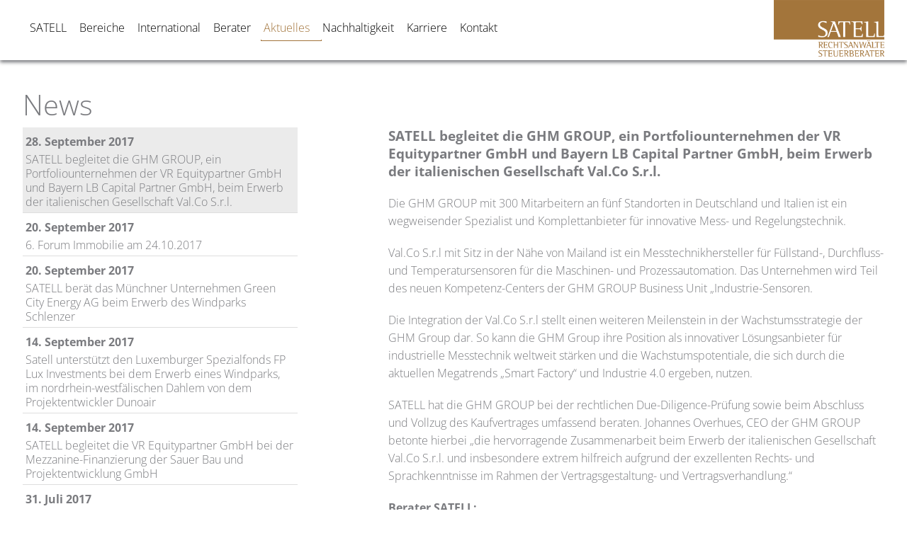

--- FILE ---
content_type: text/html; charset=UTF-8
request_url: https://www.satell.de/news/satell-hat-die-ghm-group-ein-portfoliounternehmen-der-vr-equitypartner-gmbh-und-bayern-lb-capital-partner-gmbh-beim-erwerb-der-italienischen-gesellschaft-val-co-s-r-l-begleitet/
body_size: 34092
content:

<!DOCTYPE html PUBLIC "-//W3C//DTD XHTML 1.0 Transitional//EN" "https://www.w3.org/TR/xhtml1/DTD/xhtml1-transitional.dtd">
<html xmlns="https://www.w3.org/1999/xhtml" xml:lang="de" lang="de">
<head>
	<title>Satell | SATELL begleitet die GHM GROUP, ein Portfoliounternehmen der VR Equitypartner GmbH und Bayern LB Capital Partner GmbH, beim Erwerb der italienischen Gesellschaft Val.Co S.r.l.</title>
	
	<!-- META -->
	<meta name="viewport" content="width=device-width; initial-scale=1.0; maximum-scale=1.0; user-scalable=0;" />
	<meta http-equiv="Content-Type" content="text/html; charset=utf-8" />
	
	<meta http-equiv="cache-control" content="no-cache">
	<meta http-equiv="pragma" content="no-cache">
	<meta http-equiv="expires" content="0">
	
	<link rel="SHORTCUT ICON" href="https://www.satell.de/wp-content/themes/satell/img/favicon.ico" type="image/x-icon" />
	
	<!-- STYLE -->
	<link data-minify="1" href="https://www.satell.de/wp-content/cache/min/1/aos@2.3.1/dist/aos.css?ver=1769513629" rel="stylesheet">
	<link data-minify="1" rel="stylesheet" href="https://www.satell.de/wp-content/cache/min/1/wp-content/themes/satell/font-awesome/css/font-awesome.min.css?ver=1769513629">

	<link data-minify="1" rel="stylesheet" href="https://www.satell.de/wp-content/cache/min/1/wp-content/themes/satell/style.css?ver=1769513630" type="text/css" media="screen" />
	<link data-minify="1" rel="stylesheet" href="https://www.satell.de/wp-content/cache/background-css/1/www.satell.de/wp-content/cache/min/1/wp-content/themes/satell/style-menu.css?ver=1769513630&wpr_t=1769996837" type="text/css" />
	<link data-minify="1" rel="stylesheet" href="https://www.satell.de/wp-content/cache/min/1/wp-content/themes/satell/style-txt.css?ver=1769513630" type="text/css" />
	<link data-minify="1" rel="stylesheet" href="https://www.satell.de/wp-content/cache/min/1/wp-content/themes/satell/style-plugins.css?ver=1769513630" type="text/css" />
	<link data-minify="1" rel="stylesheet" href="https://www.satell.de/wp-content/cache/background-css/1/www.satell.de/wp-content/cache/min/1/wp-content/themes/satell/style-team-einzel.css?ver=1769513630&wpr_t=1769996837" type="text/css" />
	<link data-minify="1" rel="stylesheet" href="https://www.satell.de/wp-content/cache/min/1/wp-content/themes/satell/style-news.css?ver=1769513630" type="text/css" />
	<link data-minify="1" rel="stylesheet" href="https://www.satell.de/wp-content/cache/min/1/wp-content/themes/satell/style-formular.css?ver=1769513630" type="text/css" />
	<link data-minify="1" rel="stylesheet" href="https://www.satell.de/wp-content/cache/min/1/wp-content/themes/satell/style-blog.css?ver=1769513630" type="text/css" />
	<link data-minify="1" rel="stylesheet" href="https://www.satell.de/wp-content/cache/min/1/wp-content/themes/satell/style-karte.css?ver=1769513630" type="text/css" />
		
	<script type="text/javascript" src="https://www.satell.de/wp-content/themes/satell/js/jquery-1.7.2.min.js"></script>
	<script data-minify="1" src="https://www.satell.de/wp-content/cache/min/1/wp-content/themes/satell/js/jquery.viewportchecker.js?ver=1769513631"></script>

	<script data-minify="1" src="https://www.satell.de/wp-content/cache/min/1/wp-content/themes/satell/js/accounting.js?ver=1769513631"></script>
	
	<!-- jQuery Popup Overlay -->
	<script data-minify="1" src="https://www.satell.de/wp-content/cache/min/1/wp-content/themes/satell/js/jquery.popupoverlay.js?ver=1769513631"></script>

	<meta name='robots' content='max-image-preview:large' />
<link rel='dns-prefetch' href='//cdnjs.cloudflare.com' />

<link rel="alternate" title="oEmbed (JSON)" type="application/json+oembed" href="https://www.satell.de/wp-json/oembed/1.0/embed?url=https%3A%2F%2Fwww.satell.de%2Fnews%2Fsatell-hat-die-ghm-group-ein-portfoliounternehmen-der-vr-equitypartner-gmbh-und-bayern-lb-capital-partner-gmbh-beim-erwerb-der-italienischen-gesellschaft-val-co-s-r-l-begleitet%2F" />
<link rel="alternate" title="oEmbed (XML)" type="text/xml+oembed" href="https://www.satell.de/wp-json/oembed/1.0/embed?url=https%3A%2F%2Fwww.satell.de%2Fnews%2Fsatell-hat-die-ghm-group-ein-portfoliounternehmen-der-vr-equitypartner-gmbh-und-bayern-lb-capital-partner-gmbh-beim-erwerb-der-italienischen-gesellschaft-val-co-s-r-l-begleitet%2F&#038;format=xml" />
<style id='wp-img-auto-sizes-contain-inline-css' type='text/css'>
img:is([sizes=auto i],[sizes^="auto," i]){contain-intrinsic-size:3000px 1500px}
/*# sourceURL=wp-img-auto-sizes-contain-inline-css */
</style>
<link data-minify="1" rel='stylesheet' id='uberbox-css' href='https://www.satell.de/wp-content/cache/background-css/1/www.satell.de/wp-content/cache/min/1/wp-content/plugins/uber-grid/vendor/uberbox/dist/uberbox.css?ver=1769513630&wpr_t=1769996837' type='text/css' media='all' />
<link data-minify="1" rel='stylesheet' id='jquery.magnific-popup-ubergrid-css' href='https://www.satell.de/wp-content/cache/min/1/wp-content/plugins/uber-grid/assets/css/magnific-popup.css?ver=1769513630' type='text/css' media='all' />
<link data-minify="1" rel='stylesheet' id='uber-grid-css' href='https://www.satell.de/wp-content/cache/background-css/1/www.satell.de/wp-content/cache/min/1/wp-content/plugins/uber-grid/assets/css/uber-grid.css?ver=1769513630&wpr_t=1769996837' type='text/css' media='all' />
<style id='wp-emoji-styles-inline-css' type='text/css'>

	img.wp-smiley, img.emoji {
		display: inline !important;
		border: none !important;
		box-shadow: none !important;
		height: 1em !important;
		width: 1em !important;
		margin: 0 0.07em !important;
		vertical-align: -0.1em !important;
		background: none !important;
		padding: 0 !important;
	}
/*# sourceURL=wp-emoji-styles-inline-css */
</style>
<link data-minify="1" rel='stylesheet' id='dashicons-css' href='https://www.satell.de/wp-content/cache/min/1/wp-includes/css/dashicons.min.css?ver=1769513631' type='text/css' media='all' />
<link rel='stylesheet' id='admin-bar-css' href='https://www.satell.de/wp-includes/css/admin-bar.min.css?ver=6.9' type='text/css' media='all' />
<style id='admin-bar-inline-css' type='text/css'>

    /* Hide CanvasJS credits for P404 charts specifically */
    #p404RedirectChart .canvasjs-chart-credit {
        display: none !important;
    }
    
    #p404RedirectChart canvas {
        border-radius: 6px;
    }

    .p404-redirect-adminbar-weekly-title {
        font-weight: bold;
        font-size: 14px;
        color: #fff;
        margin-bottom: 6px;
    }

    #wpadminbar #wp-admin-bar-p404_free_top_button .ab-icon:before {
        content: "\f103";
        color: #dc3545;
        top: 3px;
    }
    
    #wp-admin-bar-p404_free_top_button .ab-item {
        min-width: 80px !important;
        padding: 0px !important;
    }
    
    /* Ensure proper positioning and z-index for P404 dropdown */
    .p404-redirect-adminbar-dropdown-wrap { 
        min-width: 0; 
        padding: 0;
        position: static !important;
    }
    
    #wpadminbar #wp-admin-bar-p404_free_top_button_dropdown {
        position: static !important;
    }
    
    #wpadminbar #wp-admin-bar-p404_free_top_button_dropdown .ab-item {
        padding: 0 !important;
        margin: 0 !important;
    }
    
    .p404-redirect-dropdown-container {
        min-width: 340px;
        padding: 18px 18px 12px 18px;
        background: #23282d !important;
        color: #fff;
        border-radius: 12px;
        box-shadow: 0 8px 32px rgba(0,0,0,0.25);
        margin-top: 10px;
        position: relative !important;
        z-index: 999999 !important;
        display: block !important;
        border: 1px solid #444;
    }
    
    /* Ensure P404 dropdown appears on hover */
    #wpadminbar #wp-admin-bar-p404_free_top_button .p404-redirect-dropdown-container { 
        display: none !important;
    }
    
    #wpadminbar #wp-admin-bar-p404_free_top_button:hover .p404-redirect-dropdown-container { 
        display: block !important;
    }
    
    #wpadminbar #wp-admin-bar-p404_free_top_button:hover #wp-admin-bar-p404_free_top_button_dropdown .p404-redirect-dropdown-container {
        display: block !important;
    }
    
    .p404-redirect-card {
        background: #2c3338;
        border-radius: 8px;
        padding: 18px 18px 12px 18px;
        box-shadow: 0 2px 8px rgba(0,0,0,0.07);
        display: flex;
        flex-direction: column;
        align-items: flex-start;
        border: 1px solid #444;
    }
    
    .p404-redirect-btn {
        display: inline-block;
        background: #dc3545;
        color: #fff !important;
        font-weight: bold;
        padding: 5px 22px;
        border-radius: 8px;
        text-decoration: none;
        font-size: 17px;
        transition: background 0.2s, box-shadow 0.2s;
        margin-top: 8px;
        box-shadow: 0 2px 8px rgba(220,53,69,0.15);
        text-align: center;
        line-height: 1.6;
    }
    
    .p404-redirect-btn:hover {
        background: #c82333;
        color: #fff !important;
        box-shadow: 0 4px 16px rgba(220,53,69,0.25);
    }
    
    /* Prevent conflicts with other admin bar dropdowns */
    #wpadminbar .ab-top-menu > li:hover > .ab-item,
    #wpadminbar .ab-top-menu > li.hover > .ab-item {
        z-index: auto;
    }
    
    #wpadminbar #wp-admin-bar-p404_free_top_button:hover > .ab-item {
        z-index: 999998 !important;
    }
    
/*# sourceURL=admin-bar-inline-css */
</style>
<link data-minify="1" rel='stylesheet' id='bonfire-taptap-css-css' href='https://www.satell.de/wp-content/cache/min/1/wp-content/plugins/taptap-by-bonfire/taptap.css?ver=1769513631' type='text/css' media='all' />
<link data-minify="1" rel='stylesheet' id='taptap-fontawesome-css' href='https://www.satell.de/wp-content/cache/min/1/wp-content/plugins/taptap-by-bonfire/fonts/font-awesome/css/font-awesome.min.css?ver=1769513631' type='text/css' media='all' />
<link rel='stylesheet' id='wpml-legacy-horizontal-list-0-css' href='https://www.satell.de/wp-content/plugins/sitepress-multilingual-cms/templates/language-switchers/legacy-list-horizontal/style.min.css?ver=1' type='text/css' media='all' />
<link data-minify="1" rel='stylesheet' id='borlabs-cookie-css' href='https://www.satell.de/wp-content/cache/min/1/wp-content/cache/borlabs-cookie/borlabs-cookie_1_de.css?ver=1769513631' type='text/css' media='all' />
<script type="text/javascript" src="https://www.satell.de/wp-includes/js/jquery/jquery.min.js?ver=3.7.1" id="jquery-core-js"></script>
<script type="text/javascript" src="https://www.satell.de/wp-includes/js/jquery/jquery-migrate.min.js?ver=3.4.1" id="jquery-migrate-js"></script>
<script type="text/javascript" src="https://www.satell.de/wp-content/plugins/uber-grid/assets/js/packery.pkgd.min.js?ver=2.1.2" id="packery-js"></script>
<script type="text/javascript" src="https://www.satell.de/wp-includes/js/underscore.min.js?ver=1.13.7" id="underscore-js"></script>
<script type="text/javascript" src="https://www.satell.de/wp-includes/js/backbone.min.js?ver=1.6.0" id="backbone-js"></script>
<script data-minify="1" type="text/javascript" src="https://www.satell.de/wp-content/cache/min/1/wp-content/plugins/uber-grid/vendor/backbone.marionette.js?ver=1769513632" id="marionette-js"></script>
<script data-minify="1" type="text/javascript" src="https://www.satell.de/wp-content/cache/min/1/wp-content/plugins/uber-grid/vendor/uberbox/dist/templates.js?ver=1769513632" id="uberbox-templates-js"></script>
<script data-minify="1" type="text/javascript" src="https://www.satell.de/wp-content/cache/min/1/wp-content/plugins/uber-grid/vendor/uberbox/dist/uberbox.js?ver=1769513632" id="uberbox-js"></script>
<script data-minify="1" type="text/javascript" src="https://www.satell.de/wp-content/cache/min/1/wp-content/plugins/uber-grid/assets/js/jquery.magnific-popup.js?ver=1769513632" id="jquery.magnific-popup-js"></script>
<script data-minify="1" type="text/javascript" src="https://www.satell.de/wp-content/cache/min/1/wp-content/plugins/uber-grid/assets/js/uber-grid.js?ver=1769513632" id="uber-grid-js"></script>
<script type="text/javascript" src="//www.satell.de/wp-content/plugins/revslider/sr6/assets/js/rbtools.min.js?ver=6.7.40" async id="tp-tools-js"></script>
<script type="text/javascript" src="//www.satell.de/wp-content/plugins/revslider/sr6/assets/js/rs6.min.js?ver=6.7.40" async id="revmin-js"></script>
<script data-minify="1" type="text/javascript" src="https://www.satell.de/wp-content/cache/min/1/wp-content/plugins/taptap-by-bonfire/taptap-accordion.js?ver=1769513632" id="bonfire-taptap-accordion-js"></script>
<link rel="https://api.w.org/" href="https://www.satell.de/wp-json/" /><link rel="EditURI" type="application/rsd+xml" title="RSD" href="https://www.satell.de/xmlrpc.php?rsd" />
<meta name="generator" content="WordPress 6.9" />
<link rel="canonical" href="https://www.satell.de/news/satell-hat-die-ghm-group-ein-portfoliounternehmen-der-vr-equitypartner-gmbh-und-bayern-lb-capital-partner-gmbh-beim-erwerb-der-italienischen-gesellschaft-val-co-s-r-l-begleitet/" />
<link rel='shortlink' href='https://www.satell.de/?p=857' />
<meta name="generator" content="WPML ver:4.8.6 stt:1,3;" />
<!-- BEGIN CUSTOM COLORS (WP THEME CUSTOMIZER) -->
<style>
/**************************************************************
*** CUSTOM COLORS + SETTINGS
**************************************************************/
/* show hovers on non-touch devices only */
/* menu label hover */
.taptap-menu-button-wrapper:hover .taptap-menu-button-label { color:; }
/* logo hover */
.taptap-logo a:hover { color:; }
/* serach label hover */
.taptap-search-button-wrapper:hover .taptap-search-button-label { color:; }
/* search button hover*/
.taptap-search-button-wrapper:hover .taptap-search-button { border-color:#ddd; }
.taptap-search-button-wrapper:hover .taptap-search-button::after { background-color:#ddd; }
/* search close button hover */
.taptap-search-close-wrapper:hover .taptap-search-close-inner::before,
.taptap-search-close-wrapper:hover .taptap-search-close-inner::after { background-color:#ddd; }
/* search clear field button hover */
.taptap-search-clear-wrapper:hover .taptap-search-clear { background-color:#666; }
/* current menu item hover */
.taptap-by-bonfire ul li.current-menu-item.full-item-arrow-hover > a,
.taptap-by-bonfire ul li.current-menu-item > a:hover { color:; }
/* current submenu item hover */
.taptap-by-bonfire .sub-menu .current-menu-item.full-item-arrow-hover > a,
.taptap-by-bonfire .sub-menu .current-menu-item > a:hover { color:#996f41; }
/* menu item icon hover */
.taptap-by-bonfire ul li a:hover i,
.taptap-by-bonfire ul li.full-item-arrow-hover a i { color:; }
/* submenu item icon hover */
.taptap-by-bonfire .sub-menu a:hover i,
.taptap-by-bonfire .sub-menu .full-item-arrow-hover a i { color:; }
/* menu item hovers */
.taptap-by-bonfire ul li.full-item-arrow-hover > a,
.taptap-by-bonfire ul li a:hover { color:#E4D7D7; }
.taptap-by-bonfire ul.sub-menu li.full-item-arrow-hover > a,
.taptap-by-bonfire ul.sub-menu li a:hover { color:#996f41; }
/* submenu arrow hover */
.full-item-arrow-hover > .taptap-sub-arrow .taptap-sub-arrow-inner::before,
.full-item-arrow-hover > .taptap-sub-arrow .taptap-sub-arrow-inner::after,
.taptap-sub-arrow:hover .taptap-sub-arrow-inner::before,
.taptap-sub-arrow:hover .taptap-sub-arrow-inner::after { background-color:#996f41; }
/* menu button hover */
.taptap-menu-button-wrapper:hover .taptap-main-menu-button:before,
.taptap-menu-button-wrapper:hover .taptap-main-menu-button div.taptap-main-menu-button-middle:before,
.taptap-menu-button-wrapper:hover .taptap-main-menu-button:after,
.taptap-menu-button-wrapper:hover .taptap-main-menu-button-two:before,
.taptap-menu-button-wrapper:hover .taptap-main-menu-button-two div.taptap-main-menu-button-two-middle:before,
.taptap-menu-button-wrapper:hover .taptap-main-menu-button-two:after,
.taptap-menu-button-wrapper:hover .taptap-main-menu-button-three:before,
.taptap-menu-button-wrapper:hover .taptap-main-menu-button-three div.taptap-main-menu-button-three-middle:before,
.taptap-menu-button-wrapper:hover .taptap-main-menu-button-three:after,
.taptap-menu-button-wrapper:hover .taptap-main-menu-button-four:before,
.taptap-menu-button-wrapper:hover .taptap-main-menu-button-four div.taptap-main-menu-button-four-middle:before,
.taptap-menu-button-wrapper:hover .taptap-main-menu-button-four:after,
.taptap-menu-button-wrapper:hover .taptap-main-menu-button-five:before,
.taptap-menu-button-wrapper:hover .taptap-main-menu-button-five div.taptap-main-menu-button-five-middle:before,
.taptap-menu-button-wrapper:hover .taptap-main-menu-button-five:after,
.taptap-menu-button-wrapper:hover .taptap-main-menu-button-six:before,
.taptap-menu-button-wrapper:hover .taptap-main-menu-button-six:after {
    background-color:#a2743b;
}
/* menu bars hover (if menu opened) */
.taptap-menu-active:hover .taptap-main-menu-button:before,
.taptap-menu-active:hover .taptap-main-menu-button div.taptap-main-menu-button-middle:before,
.taptap-menu-active:hover .taptap-main-menu-button:after,
.taptap-menu-active:hover .taptap-main-menu-button-two:before,
.taptap-menu-active:hover .taptap-main-menu-button-two div.taptap-main-menu-button-two-middle:before,
.taptap-menu-active:hover .taptap-main-menu-button-two:after,
.taptap-menu-active:hover .taptap-main-menu-button-three:before,
.taptap-menu-active:hover .taptap-main-menu-button-three div.taptap-main-menu-button-three-middle:before,
.taptap-menu-active:hover .taptap-main-menu-button-three:after,
.taptap-menu-active:hover .taptap-main-menu-button-four:before,
.taptap-menu-active:hover .taptap-main-menu-button-four div.taptap-main-menu-button-four-middle:before,
.taptap-menu-active:hover .taptap-main-menu-button-four:after,
.taptap-menu-active:hover .taptap-main-menu-button-five:before,
.taptap-menu-active:hover .taptap-main-menu-button-five div.taptap-main-menu-button-five-middle:before,
.taptap-menu-active:hover .taptap-main-menu-button-five:after,
.taptap-menu-active:hover .taptap-main-menu-button-six:before,
.taptap-menu-active:hover .taptap-main-menu-button-six:after {
    background-color:#a2743b;
}        

/* MENU BUTTON */
/* menu button opacity */
.taptap-menu-button-wrapper { opacity:; }
/* menu button */
.taptap-main-menu-button:before,
.taptap-main-menu-button div.taptap-main-menu-button-middle:before,
.taptap-main-menu-button:after,
.taptap-main-menu-button-two:before,
.taptap-main-menu-button-two div.taptap-main-menu-button-two-middle:before,
.taptap-main-menu-button-two:after,
.taptap-main-menu-button-three:before,
.taptap-main-menu-button-three div.taptap-main-menu-button-three-middle:before,
.taptap-main-menu-button-three:after,
.taptap-main-menu-button-four:before,
.taptap-main-menu-button-four div.taptap-main-menu-button-four-middle:before,
.taptap-main-menu-button-four:after,
.taptap-main-menu-button-five:before,
.taptap-main-menu-button-five div.taptap-main-menu-button-five-middle:before,
.taptap-main-menu-button-five:after,
.taptap-main-menu-button-six:before,
.taptap-main-menu-button-six:after {
    background-color:#7a7b7f;
    }
/* menu button (if menu opened) */
.taptap-menu-active .taptap-main-menu-button:before,
.taptap-menu-active .taptap-main-menu-button div.taptap-main-menu-button-middle:before,
.taptap-menu-active .taptap-main-menu-button:after,
.taptap-menu-active .taptap-main-menu-button-two:before,
.taptap-menu-active .taptap-main-menu-button-two div.taptap-main-menu-button-two-middle:before,
.taptap-menu-active .taptap-main-menu-button-two:after,
.taptap-menu-active .taptap-main-menu-button-three:before,
.taptap-menu-active .taptap-main-menu-button-three div.taptap-main-menu-button-three-middle:before,
.taptap-menu-active .taptap-main-menu-button-three:after,
.taptap-menu-active .taptap-main-menu-button-four:before,
.taptap-menu-active .taptap-main-menu-button-four div.taptap-main-menu-button-four-middle:before,
.taptap-menu-active .taptap-main-menu-button-four:after,
.taptap-menu-active .taptap-main-menu-button-five:before,
.taptap-menu-active .taptap-main-menu-button-five div.taptap-main-menu-button-five-middle:before,
.taptap-menu-active .taptap-main-menu-button-five:after,
.taptap-menu-active .taptap-main-menu-button-six:before,
.taptap-menu-active .taptap-main-menu-button-six:after { background-color:#a2743b; }
/* menu button animations (-/X) */
/* X SIGN ANIMATION */
    /* button style #1 top bar*/
    .taptap-menu-active .taptap-main-menu-button:before {
        transform:translateY(9px) rotate(45deg);
        -moz-transform:translateY(9px) rotate(45deg);
        -webkit-transform:translateY(9px) rotate(45deg);
    }
    /* button style #1 bottom bar*/
    .taptap-menu-active .taptap-main-menu-button:after {
        transform:translateY(-9px) rotate(-45deg);
        -moz-transform:translateY(-9px) rotate(-45deg);
        -webkit-transform:translateY(-9px) rotate(-45deg);
    }
    /* button style #1 middle bar*/
    .taptap-menu-active div.taptap-main-menu-button-middle:before {
        opacity:0;
        pointer-events:none;
        
        -webkit-transform:translateX(-20px);
        -moz-transform:translateX(-20px);
        transform:translateX(-20px);
        
        -webkit-transition:all .25s ease, opacity .25s ease .025s;
        -moz-transition:all .25s ease, opacity .25s ease .025s;
        transition:all .25s ease, opacity .25s ease .025s;
    }
    /* button style #2 top bar*/
    .taptap-menu-active .taptap-main-menu-button-two:before {
        transform:translateY(9px) rotate(45deg);
        -moz-transform:translateY(9px) rotate(45deg);
        -webkit-transform:translateY(9px) rotate(45deg);
    }
    .taptap-menu-active .taptap-main-menu-button-two:hover:before { width:30px; }
    /* button style #2 bottom bar*/
    .taptap-menu-active .taptap-main-menu-button-two:after {
        width:30px;
        margin-left:0;
        transform:translateY(-9px) rotate(-45deg);
        -moz-transform:translateY(-9px) rotate(-45deg);
        -webkit-transform:translateY(-9px) rotate(-45deg);
    }
    /* button style #2 middle bar*/
    .taptap-menu-active div.taptap-main-menu-button-two-middle:before {
        opacity:0;
        pointer-events:none;
        
        -webkit-transform:translateX(-20px);
        -moz-transform:translateX(-20px);
        transform:translateX(-20px);
        
        -webkit-transition:all .25s ease, opacity .25s ease .025s;
        -moz-transition:all .25s ease, opacity .25s ease .025s;
        transition:all .25s ease, opacity .25s ease .025s;
    }
    /* button style #3 top bar*/
    .taptap-menu-active .taptap-main-menu-button-three:before {
        transform:translateY(9px) rotate(45deg);
        -moz-transform:translateY(9px) rotate(45deg);
        -webkit-transform:translateY(9px) rotate(45deg);
    }
    /* button style #3 bottom bar*/
    .taptap-menu-active .taptap-main-menu-button-three:after {
        transform:translateY(-9px) rotate(-45deg);
        -moz-transform:translateY(-9px) rotate(-45deg);
        -webkit-transform:translateY(-9px) rotate(-45deg);
    }
    /* button style #3 middle bar*/
    .taptap-menu-active div.taptap-main-menu-button-three-middle:before {
        opacity:0;
        pointer-events:none;
        
        -webkit-transform:translateX(-20px);
        -moz-transform:translateX(-20px);
        transform:translateX(-20px);
        
        -webkit-transition:all .25s ease, opacity .25s ease .025s;
        -moz-transition:all .25s ease, opacity .25s ease .025s;
        transition:all .25s ease, opacity .25s ease .025s;
    }
    /* button style #4 top bar*/
    .taptap-menu-active .taptap-main-menu-button-four:before {
        transform:translateY(9px) rotate(45deg);
        -moz-transform:translateY(9px) rotate(45deg);
        -webkit-transform:translateY(9px) rotate(45deg);
    }
    .taptap-menu-active .taptap-main-menu-button-four:hover:before { width:25px; }
    /* button style #4 bottom bar*/
    .taptap-menu-active .taptap-main-menu-button-four:after {
        width:25px;
        transform:translateY(-9px) rotate(-45deg);
        -moz-transform:translateY(-9px) rotate(-45deg);
        -webkit-transform:translateY(-9px) rotate(-45deg);
    }
    /* button style #4 middle bar*/
    .taptap-menu-active div.taptap-main-menu-button-four-middle:before {
        opacity:0;
        pointer-events:none;
        
        -webkit-transform:translateX(-20px);
        -moz-transform:translateX(-20px);
        transform:translateX(-20px);
        
        -webkit-transition:all .25s ease, opacity .25s ease .025s;
        -moz-transition:all .25s ease, opacity .25s ease .025s;
        transition:all .25s ease, opacity .25s ease .025s;
    }
    /* button style #5 top bar*/
    .taptap-menu-active .taptap-main-menu-button-five:before {
        transform:translateY(11px) rotate(45deg);
        -moz-transform:translateY(11px) rotate(45deg);
        -webkit-transform:translateY(11px) rotate(45deg);
    }
    /* button style #5 bottom bar*/
    .taptap-menu-active .taptap-main-menu-button-five:after {
        transform:translateY(-11px) rotate(-45deg);
        -moz-transform:translateY(-11px) rotate(-45deg);
        -webkit-transform:translateY(-11px) rotate(-45deg);
    }
    /* button style #5 middle bar*/
    .taptap-menu-active div.taptap-main-menu-button-five-middle:before {
        opacity:0;
        pointer-events:none;
        
        -webkit-transform:translateX(-20px);
        -moz-transform:translateX(-20px);
        transform:translateX(-20px);
        
        -webkit-transition:all .25s ease, opacity .25s ease .025s;
        -moz-transition:all .25s ease, opacity .25s ease .025s;
        transition:all .25s ease, opacity .25s ease .025s;
    }
    /* button style #6 top bar*/
    .taptap-menu-active .taptap-main-menu-button-six:before {
        transform:translateY(4px) rotate(45deg);
        -moz-transform:translateY(4px) rotate(45deg);
        -webkit-transform:translateY(4px) rotate(45deg);
    }
    /* button style #6 bottom bar*/
    .taptap-menu-active .taptap-main-menu-button-six:after {
        transform:translateY(-4px) rotate(-45deg);
        -moz-transform:translateY(-4px) rotate(-45deg);
        -webkit-transform:translateY(-4px) rotate(-45deg);
    }
/* menu button animation speed + logo/search hover speeds */
.taptap-menu-button-label,
.taptap-search-button-label,
.taptap-search-button,
.taptap-search-button::after,
.taptap-logo a,
.taptap-search-close-inner::before,
.taptap-search-close-inner::after,
.taptap-search-clear,
.taptap-main-menu-button:before,
.taptap-main-menu-button div.taptap-main-menu-button-middle:before,
.taptap-main-menu-button:after,
.taptap-main-menu-button-two:before,
.taptap-main-menu-button-two div.taptap-main-menu-button-two-middle:before,
.taptap-main-menu-button-two:after,
.taptap-main-menu-button-three:before,
.taptap-main-menu-button-three div.taptap-main-menu-button-three-middle:before,
.taptap-main-menu-button-three:after,
.taptap-main-menu-button-four:before,
.taptap-main-menu-button-four div.taptap-main-menu-button-four-middle:before,
.taptap-main-menu-button-four:after,
.taptap-main-menu-button-five:before,
.taptap-main-menu-button-five div.taptap-main-menu-button-five-middle:before,
.taptap-main-menu-button-five:after,
.taptap-main-menu-button-six:before,
.taptap-main-menu-button-six:after {
    -webkit-transition:all s ease !important;
    -moz-transition:all s ease !important;
    transition:all s ease !important;
}
/* menu button top, side distances + right position */
.taptap-menu-button-wrapper { top:px; }
    .taptap-menu-button-wrapper {
        left:px;
    }
/* if menu button hidden, remove button height and set default label position to 0 */
/* menu button label customization */
.taptap-menu-button-label {
    left:px;
    top:px;
    color:;
    font-size:px;
    letter-spacing:px;
}
/* menu button label font + theme font */
    
/* LOGO */
/* logo font size + letter spacing */
.taptap-logo a {
    color:;
    font-size:px;
    letter-spacing:px;
}
/* logo font + theme font */
    /* logo image size + top/side distances + right positioning */
.taptap-logo-image img { max-height:65px; }
.taptap-logo-wrapper { top:0px; }
    .taptap-logo-wrapper {
        right:0px;
        left:auto;
        -webkit-transform:translateX(0);
        -moz-transform:translateX(0);
        transform:translateX(0);
    }

/* SEARCH */
/* search button */
.taptap-search-button {
    border-color:;
        }
.taptap-search-button::after {
    background-color:;
    }
/* search button top, side distances + right position */
.taptap-search-button-wrapper { top:px; }
/* if search button hidden, remove button height and set default label position to 0 */
.taptap-search-button-wrapper { height:auto; }
.taptap-search-button-label { top:0; left:0; }
/* search button label customization */
.taptap-search-button-label {
    left:px;
    top:px;
    color:;
    font-size:px;
    letter-spacing:px;
}
/* search button label font + theme font */
    /* search form background + background color + animation speed */
.taptap-search-wrapper,
.taptap-search-background {
    height:px;
    
    -webkit-transition:-webkit-transform s ease 0s, top 0s ease s;
    -moz-transition:-moz-transform s ease 0s, top 0s ease s;
    transition:transform s ease 0s, top 0s ease s;
}
.taptap-search-background {
    opacity:;
    background-color:;
}
.taptap-search-wrapper-active {
    -webkit-transition:-webkit-transform s ease 0s, top 0s ease 0s !important;
    -moz-transition:-moz-transform s ease 0s, top 0s ease 0s !important;
    transition:transform s ease 0s, top 0s ease 0s !important;
}
.taptap-search-overlay {
    background-color:;
    -webkit-transition:opacity s ease 0s, top 0s ease s;
    -moz-transition:opacity s ease 0s, top 0s ease s;
    transition:opacity s ease 0s, top 0s ease s;
}
.taptap-search-overlay-active {
    opacity:;
    -webkit-transition:opacity s ease 0s, top 0s ease 0s;
    -moz-transition:opacity s ease 0s, top 0s ease 0s;
    transition:opacity s ease 0s, top 0s ease 0s;
}
/* search form placeholder */
#searchform input::-webkit-input-placeholder { font-size:px; color: !important; }
#searchform input:-moz-placeholder { font-size:px; color: !important; }
#searchform input::-moz-placeholder { font-size:px; color: !important; }
#searchform input:-ms-input-placeholder { font-size:px; color: !important; }
/* search form text color + align + padding if clear field hidden */
.taptap-search-wrapper #searchform input {
    color:;
    font-size:px;
    letter-spacing:px;
        }
/* search field font */
    /* search form close button */
.taptap-search-close-inner::before,
.taptap-search-close-inner::after { background-color:; }
/* search clear field button */
.taptap-search-clear { background-color:; }
/* make search field X the same color as search field background */
.taptap-search-clear::before,
.taptap-search-clear::after { background-color:; }

/* HEADER */
/* header height + background color */
.taptap-header {
    height:px;
    background-color:#ffffff;
    opacity:;
}
/* show header shadow */

/* MENU CONTAINER */
/* background color */
.taptap-background-color {
    opacity:;
    background-color:#ffffff;
}
/* pulsating background colors + speed */
/* background image opacity + horizontal/vertical alignment */
.taptap-background-image {
    opacity:;
    background-position: ;
}
/* background pattern */
/* menu container top/bottom padding */
.taptap-main-inner-inner {
    padding-top:px;
    padding-bottom:px;
    padding-left:px;
    padding-right:px;
}
/* max content width */
.taptap-contents-wrapper {
    max-width:px;
}
/* menu container appearance speed */
.taptap-main-wrapper {
    -webkit-transition:-webkit-transform s ease, top 0s ease s, opacity s ease 0s;
    -moz-transition:-moz-transform s ease, top 0s ease s, opacity s ease 0s;
    transition:transform s ease, top 0s ease s, opacity s ease 0s;
}
.taptap-main-wrapper-active {
    -webkit-transition:-webkit-transform s ease, top 0s ease 0s, opacity s ease 0s;
    -moz-transition:-moz-transform s ease, top 0s ease 0s, opacity s ease 0s;
    transition:transform s ease, top 0s ease 0s, opacity s ease 0s;
}
.taptap-background-color,
.taptap-background-image {
    -webkit-transition:-webkit-transform s ease, top 0s ease s;
    -moz-transition:-moz-transform s ease, top 0s ease s;
    transition:transform s ease, top 0s ease s;
}
.taptap-background-color-active,
.taptap-background-image-active {
    -webkit-transition:-webkit-transform s ease, top 0s ease 0s;
    -moz-transition:-moz-transform s ease, top 0s ease 0s;
    transition:transform s ease, top 0s ease 0s;
}
/* menu contents horizontal alignment */
    .taptap-contents-wrapper { margin:0 auto 0 0; }
    .taptap-heading,
    .taptap-subheading,
    .taptap-image,
    .taptap-by-bonfire ul li,
    .taptap-widgets-wrapper .widget { text-align:left; }
    .taptap-widgets-wrapper .widget div,
    .taptap-widgets-wrapper .widget span,
    .taptap-widgets-wrapper .widget iframe,
    .taptap-widgets-wrapper .widget object,
    .taptap-widgets-wrapper .widget embed {
        margin-left:0;
        margin-right:auto;
    }
/* menu contents vertical alignment */
/* menu animations (top/left/right/bottom/fade) */
.taptap-main-wrapper {
    -webkit-transform:translateY(-125%) scale(0.75);
    -moz-transform:translateY(-125%) scale(0.75);
    transform:translateY(-125%) scale(0.75);
}
.taptap-main-wrapper-active {
    -webkit-transform:translateY(0) scale(1);
    -moz-transform:translateY(0) scale(1);
    transform:translateY(0) scale(1);
}
    .taptap-main-wrapper {
        -webkit-transform:translateY(0) translateX(-125%) scale(0.75);
        -moz-transform:translateY(0) translateX(-125%) scale(0.75);
        transform:translateY(0) translateX(-125%) scale(0.75);
    }
    .taptap-background-color,
    .taptap-background-image {
        -webkit-transform:translateY(0) translateX(-100%);
        -moz-transform:translateY(0) translateX(-100%);
        transform:translateY(0) translateX(-100%);
    }
    .taptap-main-wrapper-active,
    .taptap-background-color-active,
    .taptap-background-image-active {
        -webkit-transform:translateY(0) translateX(0);
        -moz-transform:translateY(0) translateX(0);
        transform:translateY(0) translateX(0);
    }
    /* menu container width */
    .taptap-background-color,
    .taptap-background-image,
    .taptap-main-wrapper {
        max-width:px;
    }

/* BACKGROUND OVERLAY */
/* background overlay opacity + color + animation speed */
.taptap-background-overlay {
    background-color:;
    
    -webkit-transition:opacity s ease, top 0s ease s;
    -moz-transition:opacity s ease, top 0s ease s;
    transition:opacity s ease, top 0s ease s;
}
.taptap-background-overlay-active {
    opacity:;
    
    -webkit-transition:opacity s ease, top 0s ease 0s;
    -moz-transition:opacity s ease, top 0s ease 0s;
    transition:opacity s ease, top 0s ease 0s;
}

/* HEADING + SUBHEADING */
/* headings */
.taptap-heading,
.taptap-heading a,
.taptap-heading a:hover { color:; }
.taptap-subheading,
.taptap-subheading a,
.taptap-subheading a:hover { color:; }
/* heading */
.taptap-heading,
.taptap-heading a {
    font-size:px;
    letter-spacing:px;
    line-height:px;
}
/* subheading */
.taptap-subheading {
    margin-top:px;
}
.taptap-subheading,
.taptap-subheading a {
    font-size:px;
    letter-spacing:px;
    line-height:px;
}
/* heading font */
    
/* subheading font */
    
/* HEADING IMAGE */
.taptap-image {
    margin-top:px;
    margin-bottom:px;
}
.taptap-image img {
    max-width:px;
}

/* MENUS */
/* menu */
.taptap-by-bonfire ul li a {
    color:;
    font-size:20px;
    letter-spacing:px;
    margin-top:px;
}
.taptap-by-bonfire > .menu > li.menu-item-has-children > span { margin-top:px; }
/* submenu */
.taptap-by-bonfire .sub-menu a {
    color:;
    font-size:18px;
    letter-spacing:px;
    margin-bottom:px;
}
/* drop-down arrow position (top-level) */
.taptap-by-bonfire > .menu > li.menu-item-has-children > span { top:6px; }
/* drop-down arrow position (sub-level) */
.taptap-by-bonfire .sub-menu li.menu-item-has-children span { top:px; }
/* submenu arrow */
.taptap-sub-arrow .taptap-sub-arrow-inner::before,
.taptap-sub-arrow .taptap-sub-arrow-inner::after { background-color:#7f8385; }
.taptap-by-bonfire .menu li span { border-color:#996f41; }
/* current menu items */
.taptap-by-bonfire ul li.current-menu-item > a { color:; }
.taptap-by-bonfire .sub-menu .current-menu-item > a { color:#996f41; }
/* menu font */
    
/* MENU ITEM DESCRIPTIONS */
.taptap-menu-item-description {
    color:;
    font-size:px;
    padding-top:px;
    padding-bottom:px;
    line-height:px;
    letter-spacing:px;
}
    /* menu item description font */
    
/* MENU ITEM ICONS */
/* menu icons */
.taptap-by-bonfire ul li a i {
    color:;
    font-size:px;
    margin-top:px;
}
/* submenu icons */
.taptap-by-bonfire .sub-menu a i {
    color:;
    font-size:px;
    margin-top:px;
}

/* WIDGETS */
/* widget top distance */
.taptap-widgets-wrapper { margin-top:px; }
/* widget titles */
.taptap-widgets-wrapper .widget .widgettitle {
    color:;
    font-size:px;
    letter-spacing:px;
    line-height:px;
}
/* widget title font */
    /* widgets */
.taptap-widgets-wrapper .widget,
.taptap-widgets-wrapper .widget a {
    color:;
    font-size:px;
    letter-spacing:px;
    line-height:px;
}
.taptap-widgets-wrapper .widget a {
    color:;
}
/* widget font */
    
/* STYLED SCROLLBAR */
/* show scrollbar styling, if scrollbar enabled */

/* MISC */
/* show header + search when menu open */
/* push down site by height of menu */
html { margin-top:65px; }
/* if submenu arrow divider is hidden */
</style>
<!-- END CUSTOM COLORS (WP THEME CUSTOMIZER) --><meta name="generator" content="Powered by Slider Revolution 6.7.40 - responsive, Mobile-Friendly Slider Plugin for WordPress with comfortable drag and drop interface." />
<script>function setREVStartSize(e){
			//window.requestAnimationFrame(function() {
				window.RSIW = window.RSIW===undefined ? window.innerWidth : window.RSIW;
				window.RSIH = window.RSIH===undefined ? window.innerHeight : window.RSIH;
				try {
					var pw = document.getElementById(e.c).parentNode.offsetWidth,
						newh;
					pw = pw===0 || isNaN(pw) || (e.l=="fullwidth" || e.layout=="fullwidth") ? window.RSIW : pw;
					e.tabw = e.tabw===undefined ? 0 : parseInt(e.tabw);
					e.thumbw = e.thumbw===undefined ? 0 : parseInt(e.thumbw);
					e.tabh = e.tabh===undefined ? 0 : parseInt(e.tabh);
					e.thumbh = e.thumbh===undefined ? 0 : parseInt(e.thumbh);
					e.tabhide = e.tabhide===undefined ? 0 : parseInt(e.tabhide);
					e.thumbhide = e.thumbhide===undefined ? 0 : parseInt(e.thumbhide);
					e.mh = e.mh===undefined || e.mh=="" || e.mh==="auto" ? 0 : parseInt(e.mh,0);
					if(e.layout==="fullscreen" || e.l==="fullscreen")
						newh = Math.max(e.mh,window.RSIH);
					else{
						e.gw = Array.isArray(e.gw) ? e.gw : [e.gw];
						for (var i in e.rl) if (e.gw[i]===undefined || e.gw[i]===0) e.gw[i] = e.gw[i-1];
						e.gh = e.el===undefined || e.el==="" || (Array.isArray(e.el) && e.el.length==0)? e.gh : e.el;
						e.gh = Array.isArray(e.gh) ? e.gh : [e.gh];
						for (var i in e.rl) if (e.gh[i]===undefined || e.gh[i]===0) e.gh[i] = e.gh[i-1];
											
						var nl = new Array(e.rl.length),
							ix = 0,
							sl;
						e.tabw = e.tabhide>=pw ? 0 : e.tabw;
						e.thumbw = e.thumbhide>=pw ? 0 : e.thumbw;
						e.tabh = e.tabhide>=pw ? 0 : e.tabh;
						e.thumbh = e.thumbhide>=pw ? 0 : e.thumbh;
						for (var i in e.rl) nl[i] = e.rl[i]<window.RSIW ? 0 : e.rl[i];
						sl = nl[0];
						for (var i in nl) if (sl>nl[i] && nl[i]>0) { sl = nl[i]; ix=i;}
						var m = pw>(e.gw[ix]+e.tabw+e.thumbw) ? 1 : (pw-(e.tabw+e.thumbw)) / (e.gw[ix]);
						newh =  (e.gh[ix] * m) + (e.tabh + e.thumbh);
					}
					var el = document.getElementById(e.c);
					if (el!==null && el) el.style.height = newh+"px";
					el = document.getElementById(e.c+"_wrapper");
					if (el!==null && el) {
						el.style.height = newh+"px";
						el.style.display = "block";
					}
				} catch(e){
					console.log("Failure at Presize of Slider:" + e)
				}
			//});
		  };</script>
<noscript><style id="rocket-lazyload-nojs-css">.rll-youtube-player, [data-lazy-src]{display:none !important;}</style></noscript><link data-minify="1" rel='stylesheet' id='rs-plugin-settings-css' href='https://www.satell.de/wp-content/cache/background-css/1/www.satell.de/wp-content/cache/min/1/wp-content/plugins/revslider/sr6/assets/css/rs6.css?ver=1769513631&wpr_t=1769996837' type='text/css' media='all' />
<style id='rs-plugin-settings-inline-css' type='text/css'>
#rs-demo-id {}
/*# sourceURL=rs-plugin-settings-inline-css */
</style>
<style id="wpr-lazyload-bg-container"></style><style id="wpr-lazyload-bg-exclusion"></style>
<noscript>
<style id="wpr-lazyload-bg-nostyle">#top-language-menu>ul>li:hover>a{--wpr-bg-42564944-2194-47b6-aaad-a7894b2f8953: url('https://www.satell.de/wp-content/themes/satell/img/sprache-background.png');}#top-language-menu>ul>li>ul{--wpr-bg-ae15194a-b381-49af-9b64-66568bf3ecc1: url('https://www.satell.de/wp-content/themes/satell/img/sprache-background.png');}#top-language-menu ul li li:hover,#top-language-menu ul li li ul,#top-language-menu ul li li ul li:hover{--wpr-bg-b8461292-6800-4d94-b111-58e7fe61c234: url('https://www.satell.de/wp-content/themes/satell/img/sprache-background.png');}.team-toolbar a{--wpr-bg-4df94dd1-f602-468e-b060-bb7109a8d945: url('https://www.satell.de/wp-content/themes/satell/img/buttons.png');}.wrapper-team{--wpr-bg-fe89b79d-5270-49a1-9ca4-0de6360f26cd: url('https://www.satell.de/wp-content/themes/satell/img/team-trenner.png');}.uberbox-unknown-content{--wpr-bg-15d9ec41-17a1-41af-b701-1712f0f35477: url('https://www.satell.de/wp-content/plugins/uber-grid/vendor/uberbox/img/no-photo.png');}.mfp-uber-grid .mfp-close{--wpr-bg-17275902-ea88-4153-960c-62b80abea95f: url('https://www.satell.de/wp-content/plugins/uber-grid/assets/images/lightbox.png');}.mfp-uber-grid .mfp-close:hover,.mfp-uber-grid .mfp-close:active,.mfp-uber-grid .mfp-close:focus{--wpr-bg-a52fa739-dac0-4bfc-89e0-7a4d384e2415: url('https://www.satell.de/wp-content/plugins/uber-grid/assets/images/lightbox.png');}.uber-grid-ajax-blur span{--wpr-bg-ea036bf8-745e-46d1-95ca-ed64b5e42bf4: url('https://www.satell.de/wp-content/plugins/uber-grid/assets/images/ajax-loader.gif');}.uber-grid-social .uber-grid-twitter{--wpr-bg-251c0c63-dd09-4c9d-a490-f4881ed6e1c9: url('https://www.satell.de/wp-content/plugins/uber-grid/assets/images/social/twitter.png');}.uber-grid-social .uber-grid-facebook{--wpr-bg-fe81da46-b12b-4cf3-8f99-5d6b8fe1d97d: url('https://www.satell.de/wp-content/plugins/uber-grid/assets/images/social/facebook.png');}.uber-grid-social .uber-grid-instagram{--wpr-bg-ff6736dc-1222-42ec-8b3c-c6c91d2ab973: url('https://www.satell.de/wp-content/plugins/uber-grid/assets/images/social/instagram.png');}.uber-grid-social .uber-grid-skype{--wpr-bg-e7a6c72b-f9b8-4606-8336-242d3a01d6d5: url('https://www.satell.de/wp-content/plugins/uber-grid/assets/images/social/skype.png');}.uber-grid-social .uber-grid-flickr{--wpr-bg-6b897c4b-dcde-4631-833e-629bb0d02c02: url('https://www.satell.de/wp-content/plugins/uber-grid/assets/images/social/flickr.png');}.uber-grid-social .uber-grid-dribbble{--wpr-bg-92118671-9b8f-4210-8de8-51a2ce932b08: url('https://www.satell.de/wp-content/plugins/uber-grid/assets/images/social/dribbble.png');}.uber-grid-social .uber-grid-website{--wpr-bg-a91f61bb-6b03-41f7-82d0-b6f570e56429: url('https://www.satell.de/wp-content/plugins/uber-grid/assets/images/social/website.png');}.uber-grid-social .uber-grid-linkedin{--wpr-bg-bfcb590b-bba5-45a9-a6ba-3153df39155a: url('https://www.satell.de/wp-content/plugins/uber-grid/assets/images/social/linkedin.png');}.uber-grid-social .uber-grid-pinterest{--wpr-bg-87f2fb4b-2000-4231-a96a-3e95ddeb3f43: url('https://www.satell.de/wp-content/plugins/uber-grid/assets/images/social/pinterest.png');}.uber-grid-social .uber-grid-googleplus{--wpr-bg-74f20760-1944-43c9-b78e-6ba1da064138: url('https://www.satell.de/wp-content/plugins/uber-grid/assets/images/social/googleplus.png');}.uber-grid-social .uber-grid-email{--wpr-bg-c0c63de5-4f5e-4b33-8afa-c6e486cb944b: url('https://www.satell.de/wp-content/plugins/uber-grid/assets/images/social/email.png');}.mfp-uber-grid .mfp-arrow{--wpr-bg-f43c133d-4728-41a4-a1c2-848281f380ad: url('https://www.satell.de/wp-content/plugins/uber-grid/assets/images/lightbox.png');}rs-dotted.twoxtwo{--wpr-bg-0ef6c60c-86f7-433d-b2e6-efdee5361903: url('https://www.satell.de/wp-content/plugins/revslider/sr6/assets/assets/gridtile.png');}rs-dotted.twoxtwowhite{--wpr-bg-507a2ee5-472b-484b-86bb-e869ed7a289c: url('https://www.satell.de/wp-content/plugins/revslider/sr6/assets/assets/gridtile_white.png');}rs-dotted.threexthree{--wpr-bg-9b8d1888-df29-40f3-9592-ccdb1d36cf47: url('https://www.satell.de/wp-content/plugins/revslider/sr6/assets/assets/gridtile_3x3.png');}rs-dotted.threexthreewhite{--wpr-bg-12f1b27a-546e-4037-a50b-fd3b4a083695: url('https://www.satell.de/wp-content/plugins/revslider/sr6/assets/assets/gridtile_3x3_white.png');}.rs-layer.slidelink a div{--wpr-bg-a6fcc952-e9cd-4c2e-b2ff-949adb89ef85: url('https://www.satell.de/wp-content/plugins/revslider/sr6/assets/assets/coloredbg.png');}.rs-layer.slidelink a span{--wpr-bg-9604b662-96f8-4d70-9943-873964f3f720: url('https://www.satell.de/wp-content/plugins/revslider/sr6/assets/assets/coloredbg.png');}rs-loader.spinner0{--wpr-bg-5c687501-b951-4d5a-85ec-1ba8d08fa9ad: url('https://www.satell.de/wp-content/plugins/revslider/sr6/assets/assets/loader.gif');}rs-loader.spinner5{--wpr-bg-5b638b66-61cc-4b8f-9933-8950550fc17b: url('https://www.satell.de/wp-content/plugins/revslider/sr6/assets/assets/loader.gif');}</style>
</noscript>
<script type="application/javascript">const rocket_pairs = [{"selector":"#top-language-menu>ul>li>a","style":"#top-language-menu>ul>li:hover>a{--wpr-bg-42564944-2194-47b6-aaad-a7894b2f8953: url('https:\/\/www.satell.de\/wp-content\/themes\/satell\/img\/sprache-background.png');}","hash":"42564944-2194-47b6-aaad-a7894b2f8953","url":"https:\/\/www.satell.de\/wp-content\/themes\/satell\/img\/sprache-background.png"},{"selector":"#top-language-menu>ul>li>ul","style":"#top-language-menu>ul>li>ul{--wpr-bg-ae15194a-b381-49af-9b64-66568bf3ecc1: url('https:\/\/www.satell.de\/wp-content\/themes\/satell\/img\/sprache-background.png');}","hash":"ae15194a-b381-49af-9b64-66568bf3ecc1","url":"https:\/\/www.satell.de\/wp-content\/themes\/satell\/img\/sprache-background.png"},{"selector":"#top-language-menu ul li li,#top-language-menu ul li li ul,#top-language-menu ul li li ul li","style":"#top-language-menu ul li li:hover,#top-language-menu ul li li ul,#top-language-menu ul li li ul li:hover{--wpr-bg-b8461292-6800-4d94-b111-58e7fe61c234: url('https:\/\/www.satell.de\/wp-content\/themes\/satell\/img\/sprache-background.png');}","hash":"b8461292-6800-4d94-b111-58e7fe61c234","url":"https:\/\/www.satell.de\/wp-content\/themes\/satell\/img\/sprache-background.png"},{"selector":".team-toolbar a","style":".team-toolbar a{--wpr-bg-4df94dd1-f602-468e-b060-bb7109a8d945: url('https:\/\/www.satell.de\/wp-content\/themes\/satell\/img\/buttons.png');}","hash":"4df94dd1-f602-468e-b060-bb7109a8d945","url":"https:\/\/www.satell.de\/wp-content\/themes\/satell\/img\/buttons.png"},{"selector":".wrapper-team","style":".wrapper-team{--wpr-bg-fe89b79d-5270-49a1-9ca4-0de6360f26cd: url('https:\/\/www.satell.de\/wp-content\/themes\/satell\/img\/team-trenner.png');}","hash":"fe89b79d-5270-49a1-9ca4-0de6360f26cd","url":"https:\/\/www.satell.de\/wp-content\/themes\/satell\/img\/team-trenner.png"},{"selector":".uberbox-unknown-content","style":".uberbox-unknown-content{--wpr-bg-15d9ec41-17a1-41af-b701-1712f0f35477: url('https:\/\/www.satell.de\/wp-content\/plugins\/uber-grid\/vendor\/uberbox\/img\/no-photo.png');}","hash":"15d9ec41-17a1-41af-b701-1712f0f35477","url":"https:\/\/www.satell.de\/wp-content\/plugins\/uber-grid\/vendor\/uberbox\/img\/no-photo.png"},{"selector":".mfp-uber-grid .mfp-close","style":".mfp-uber-grid .mfp-close{--wpr-bg-17275902-ea88-4153-960c-62b80abea95f: url('https:\/\/www.satell.de\/wp-content\/plugins\/uber-grid\/assets\/images\/lightbox.png');}","hash":"17275902-ea88-4153-960c-62b80abea95f","url":"https:\/\/www.satell.de\/wp-content\/plugins\/uber-grid\/assets\/images\/lightbox.png"},{"selector":".mfp-uber-grid .mfp-close","style":".mfp-uber-grid .mfp-close:hover,.mfp-uber-grid .mfp-close:active,.mfp-uber-grid .mfp-close:focus{--wpr-bg-a52fa739-dac0-4bfc-89e0-7a4d384e2415: url('https:\/\/www.satell.de\/wp-content\/plugins\/uber-grid\/assets\/images\/lightbox.png');}","hash":"a52fa739-dac0-4bfc-89e0-7a4d384e2415","url":"https:\/\/www.satell.de\/wp-content\/plugins\/uber-grid\/assets\/images\/lightbox.png"},{"selector":".uber-grid-ajax-blur span","style":".uber-grid-ajax-blur span{--wpr-bg-ea036bf8-745e-46d1-95ca-ed64b5e42bf4: url('https:\/\/www.satell.de\/wp-content\/plugins\/uber-grid\/assets\/images\/ajax-loader.gif');}","hash":"ea036bf8-745e-46d1-95ca-ed64b5e42bf4","url":"https:\/\/www.satell.de\/wp-content\/plugins\/uber-grid\/assets\/images\/ajax-loader.gif"},{"selector":".uber-grid-social .uber-grid-twitter","style":".uber-grid-social .uber-grid-twitter{--wpr-bg-251c0c63-dd09-4c9d-a490-f4881ed6e1c9: url('https:\/\/www.satell.de\/wp-content\/plugins\/uber-grid\/assets\/images\/social\/twitter.png');}","hash":"251c0c63-dd09-4c9d-a490-f4881ed6e1c9","url":"https:\/\/www.satell.de\/wp-content\/plugins\/uber-grid\/assets\/images\/social\/twitter.png"},{"selector":".uber-grid-social .uber-grid-facebook","style":".uber-grid-social .uber-grid-facebook{--wpr-bg-fe81da46-b12b-4cf3-8f99-5d6b8fe1d97d: url('https:\/\/www.satell.de\/wp-content\/plugins\/uber-grid\/assets\/images\/social\/facebook.png');}","hash":"fe81da46-b12b-4cf3-8f99-5d6b8fe1d97d","url":"https:\/\/www.satell.de\/wp-content\/plugins\/uber-grid\/assets\/images\/social\/facebook.png"},{"selector":".uber-grid-social .uber-grid-instagram","style":".uber-grid-social .uber-grid-instagram{--wpr-bg-ff6736dc-1222-42ec-8b3c-c6c91d2ab973: url('https:\/\/www.satell.de\/wp-content\/plugins\/uber-grid\/assets\/images\/social\/instagram.png');}","hash":"ff6736dc-1222-42ec-8b3c-c6c91d2ab973","url":"https:\/\/www.satell.de\/wp-content\/plugins\/uber-grid\/assets\/images\/social\/instagram.png"},{"selector":".uber-grid-social .uber-grid-skype","style":".uber-grid-social .uber-grid-skype{--wpr-bg-e7a6c72b-f9b8-4606-8336-242d3a01d6d5: url('https:\/\/www.satell.de\/wp-content\/plugins\/uber-grid\/assets\/images\/social\/skype.png');}","hash":"e7a6c72b-f9b8-4606-8336-242d3a01d6d5","url":"https:\/\/www.satell.de\/wp-content\/plugins\/uber-grid\/assets\/images\/social\/skype.png"},{"selector":".uber-grid-social .uber-grid-flickr","style":".uber-grid-social .uber-grid-flickr{--wpr-bg-6b897c4b-dcde-4631-833e-629bb0d02c02: url('https:\/\/www.satell.de\/wp-content\/plugins\/uber-grid\/assets\/images\/social\/flickr.png');}","hash":"6b897c4b-dcde-4631-833e-629bb0d02c02","url":"https:\/\/www.satell.de\/wp-content\/plugins\/uber-grid\/assets\/images\/social\/flickr.png"},{"selector":".uber-grid-social .uber-grid-dribbble","style":".uber-grid-social .uber-grid-dribbble{--wpr-bg-92118671-9b8f-4210-8de8-51a2ce932b08: url('https:\/\/www.satell.de\/wp-content\/plugins\/uber-grid\/assets\/images\/social\/dribbble.png');}","hash":"92118671-9b8f-4210-8de8-51a2ce932b08","url":"https:\/\/www.satell.de\/wp-content\/plugins\/uber-grid\/assets\/images\/social\/dribbble.png"},{"selector":".uber-grid-social .uber-grid-website","style":".uber-grid-social .uber-grid-website{--wpr-bg-a91f61bb-6b03-41f7-82d0-b6f570e56429: url('https:\/\/www.satell.de\/wp-content\/plugins\/uber-grid\/assets\/images\/social\/website.png');}","hash":"a91f61bb-6b03-41f7-82d0-b6f570e56429","url":"https:\/\/www.satell.de\/wp-content\/plugins\/uber-grid\/assets\/images\/social\/website.png"},{"selector":".uber-grid-social .uber-grid-linkedin","style":".uber-grid-social .uber-grid-linkedin{--wpr-bg-bfcb590b-bba5-45a9-a6ba-3153df39155a: url('https:\/\/www.satell.de\/wp-content\/plugins\/uber-grid\/assets\/images\/social\/linkedin.png');}","hash":"bfcb590b-bba5-45a9-a6ba-3153df39155a","url":"https:\/\/www.satell.de\/wp-content\/plugins\/uber-grid\/assets\/images\/social\/linkedin.png"},{"selector":".uber-grid-social .uber-grid-pinterest","style":".uber-grid-social .uber-grid-pinterest{--wpr-bg-87f2fb4b-2000-4231-a96a-3e95ddeb3f43: url('https:\/\/www.satell.de\/wp-content\/plugins\/uber-grid\/assets\/images\/social\/pinterest.png');}","hash":"87f2fb4b-2000-4231-a96a-3e95ddeb3f43","url":"https:\/\/www.satell.de\/wp-content\/plugins\/uber-grid\/assets\/images\/social\/pinterest.png"},{"selector":".uber-grid-social .uber-grid-googleplus","style":".uber-grid-social .uber-grid-googleplus{--wpr-bg-74f20760-1944-43c9-b78e-6ba1da064138: url('https:\/\/www.satell.de\/wp-content\/plugins\/uber-grid\/assets\/images\/social\/googleplus.png');}","hash":"74f20760-1944-43c9-b78e-6ba1da064138","url":"https:\/\/www.satell.de\/wp-content\/plugins\/uber-grid\/assets\/images\/social\/googleplus.png"},{"selector":".uber-grid-social .uber-grid-email","style":".uber-grid-social .uber-grid-email{--wpr-bg-c0c63de5-4f5e-4b33-8afa-c6e486cb944b: url('https:\/\/www.satell.de\/wp-content\/plugins\/uber-grid\/assets\/images\/social\/email.png');}","hash":"c0c63de5-4f5e-4b33-8afa-c6e486cb944b","url":"https:\/\/www.satell.de\/wp-content\/plugins\/uber-grid\/assets\/images\/social\/email.png"},{"selector":".mfp-uber-grid .mfp-arrow","style":".mfp-uber-grid .mfp-arrow{--wpr-bg-f43c133d-4728-41a4-a1c2-848281f380ad: url('https:\/\/www.satell.de\/wp-content\/plugins\/uber-grid\/assets\/images\/lightbox.png');}","hash":"f43c133d-4728-41a4-a1c2-848281f380ad","url":"https:\/\/www.satell.de\/wp-content\/plugins\/uber-grid\/assets\/images\/lightbox.png"},{"selector":"rs-dotted.twoxtwo","style":"rs-dotted.twoxtwo{--wpr-bg-0ef6c60c-86f7-433d-b2e6-efdee5361903: url('https:\/\/www.satell.de\/wp-content\/plugins\/revslider\/sr6\/assets\/assets\/gridtile.png');}","hash":"0ef6c60c-86f7-433d-b2e6-efdee5361903","url":"https:\/\/www.satell.de\/wp-content\/plugins\/revslider\/sr6\/assets\/assets\/gridtile.png"},{"selector":"rs-dotted.twoxtwowhite","style":"rs-dotted.twoxtwowhite{--wpr-bg-507a2ee5-472b-484b-86bb-e869ed7a289c: url('https:\/\/www.satell.de\/wp-content\/plugins\/revslider\/sr6\/assets\/assets\/gridtile_white.png');}","hash":"507a2ee5-472b-484b-86bb-e869ed7a289c","url":"https:\/\/www.satell.de\/wp-content\/plugins\/revslider\/sr6\/assets\/assets\/gridtile_white.png"},{"selector":"rs-dotted.threexthree","style":"rs-dotted.threexthree{--wpr-bg-9b8d1888-df29-40f3-9592-ccdb1d36cf47: url('https:\/\/www.satell.de\/wp-content\/plugins\/revslider\/sr6\/assets\/assets\/gridtile_3x3.png');}","hash":"9b8d1888-df29-40f3-9592-ccdb1d36cf47","url":"https:\/\/www.satell.de\/wp-content\/plugins\/revslider\/sr6\/assets\/assets\/gridtile_3x3.png"},{"selector":"rs-dotted.threexthreewhite","style":"rs-dotted.threexthreewhite{--wpr-bg-12f1b27a-546e-4037-a50b-fd3b4a083695: url('https:\/\/www.satell.de\/wp-content\/plugins\/revslider\/sr6\/assets\/assets\/gridtile_3x3_white.png');}","hash":"12f1b27a-546e-4037-a50b-fd3b4a083695","url":"https:\/\/www.satell.de\/wp-content\/plugins\/revslider\/sr6\/assets\/assets\/gridtile_3x3_white.png"},{"selector":".rs-layer.slidelink a div","style":".rs-layer.slidelink a div{--wpr-bg-a6fcc952-e9cd-4c2e-b2ff-949adb89ef85: url('https:\/\/www.satell.de\/wp-content\/plugins\/revslider\/sr6\/assets\/assets\/coloredbg.png');}","hash":"a6fcc952-e9cd-4c2e-b2ff-949adb89ef85","url":"https:\/\/www.satell.de\/wp-content\/plugins\/revslider\/sr6\/assets\/assets\/coloredbg.png"},{"selector":".rs-layer.slidelink a span","style":".rs-layer.slidelink a span{--wpr-bg-9604b662-96f8-4d70-9943-873964f3f720: url('https:\/\/www.satell.de\/wp-content\/plugins\/revslider\/sr6\/assets\/assets\/coloredbg.png');}","hash":"9604b662-96f8-4d70-9943-873964f3f720","url":"https:\/\/www.satell.de\/wp-content\/plugins\/revslider\/sr6\/assets\/assets\/coloredbg.png"},{"selector":"rs-loader.spinner0","style":"rs-loader.spinner0{--wpr-bg-5c687501-b951-4d5a-85ec-1ba8d08fa9ad: url('https:\/\/www.satell.de\/wp-content\/plugins\/revslider\/sr6\/assets\/assets\/loader.gif');}","hash":"5c687501-b951-4d5a-85ec-1ba8d08fa9ad","url":"https:\/\/www.satell.de\/wp-content\/plugins\/revslider\/sr6\/assets\/assets\/loader.gif"},{"selector":"rs-loader.spinner5","style":"rs-loader.spinner5{--wpr-bg-5b638b66-61cc-4b8f-9933-8950550fc17b: url('https:\/\/www.satell.de\/wp-content\/plugins\/revslider\/sr6\/assets\/assets\/loader.gif');}","hash":"5b638b66-61cc-4b8f-9933-8950550fc17b","url":"https:\/\/www.satell.de\/wp-content\/plugins\/revslider\/sr6\/assets\/assets\/loader.gif"}]; const rocket_excluded_pairs = [];</script><meta name="generator" content="WP Rocket 3.20.3" data-wpr-features="wpr_lazyload_css_bg_img wpr_minify_js wpr_lazyload_images wpr_minify_css wpr_preload_links wpr_desktop" /></head>

<body>
<div data-rocket-location-hash="29b9cdf602a86d79f9d6e16c093a1de4" class="top"></div>




<!-- TEMPLATE ERMITTELN UND AUSWERTEN FÜR DIE LOGOS -->







<!-- IMPRESSUM UND DATENSCHUTZ LINE AUSBLENDEN -->

 

<div data-rocket-location-hash="03c52a5403f79f8d2889e4500a831dfa" class="wrapper-head">

		<div data-rocket-location-hash="8148be63f2d713fc6ff6496cbd18bc25" class="head">

			
			
			
			<!-- MENU -->
							<div data-rocket-location-hash="7b16eca0652d4703f83ba63e304f2030">
				<div class="nav-wrap"><ul id="example-one" class="group sf-menu"><li id="menu-item-216" class="menu-item menu-item-type-post_type menu-item-object-page menu-item-home menu-item-216"><a href="https://www.satell.de/">SATELL</a></li>
<li id="menu-item-222" class="menu-item menu-item-type-custom menu-item-object-custom menu-item-has-children menu-item-222"><a href="#">Bereiche</a>
<ul class="sub-menu">
	<li id="menu-item-220" class="menu-item menu-item-type-post_type menu-item-object-page menu-item-220"><a href="https://www.satell.de/bereiche/immobilien/">Immobilien</a></li>
	<li id="menu-item-219" class="menu-item menu-item-type-post_type menu-item-object-page menu-item-219"><a href="https://www.satell.de/bereiche/energie/">Energie</a></li>
	<li id="menu-item-218" class="menu-item menu-item-type-post_type menu-item-object-page menu-item-218"><a href="https://www.satell.de/bereiche/steuern-finanzierung/">Steuern Finanzierung</a></li>
</ul>
</li>
<li id="menu-item-319" class="menu-item menu-item-type-post_type menu-item-object-page menu-item-319"><a href="https://www.satell.de/international/">International</a></li>
<li id="menu-item-221" class="menu-item menu-item-type-post_type menu-item-object-page menu-item-221"><a href="https://www.satell.de/berater-satell/">Berater</a></li>
<li id="menu-item-241" class="menu-item menu-item-type-custom menu-item-object-custom menu-item-has-children menu-item-241"><a href="#">Aktuelles</a>
<ul class="sub-menu">
	<li id="menu-item-240" class="menu-item menu-item-type-post_type menu-item-object-page menu-item-240"><a href="https://www.satell.de/aktuelles/news/">News</a></li>
	<li id="menu-item-258" class="menu-item menu-item-type-post_type menu-item-object-page menu-item-258"><a href="https://www.satell.de/aktuelles/veranstaltungen/">Veranstaltungen</a></li>
	<li id="menu-item-450" class="menu-item menu-item-type-post_type menu-item-object-page menu-item-450"><a href="https://www.satell.de/aktuelles/veranstaltungen-archiv/">Veranstaltungen Archiv</a></li>
</ul>
</li>
<li id="menu-item-2627" class="menu-item menu-item-type-post_type menu-item-object-page menu-item-2627"><a href="https://www.satell.de/nachhaltigkeit/">Nachhaltigkeit</a></li>
<li id="menu-item-337" class="menu-item menu-item-type-custom menu-item-object-custom menu-item-has-children menu-item-337"><a href="#">Karriere</a>
<ul class="sub-menu">
	<li id="menu-item-266" class="menu-item menu-item-type-post_type menu-item-object-page menu-item-266"><a href="https://www.satell.de/karriere/karriere-bei-satell/">Karriere bei SATELL</a></li>
	<li id="menu-item-275" class="menu-item menu-item-type-post_type menu-item-object-page menu-item-275"><a href="https://www.satell.de/karriere/stellenangebote/">Stellenangebote</a></li>
</ul>
</li>
<li id="menu-item-282" class="menu-item menu-item-type-post_type menu-item-object-page menu-item-282"><a href="https://www.satell.de/kontakt/">Kontakt</a></li>
<li id="menu-item-291" class="menu-item menu-item-type-post_type menu-item-object-page menu-item-291"><a href="https://www.satell.de/impressum/">Impressum</a></li>
<li id="menu-item-290" class="menu-item menu-item-type-post_type menu-item-object-page menu-item-290"><a href="https://www.satell.de/datenschutz/">Datenschutz</a></li>
</ul></div>				</div>
						
			<!-- SPRACHE MENU -->
							<div data-rocket-location-hash="7ed09040ce740a6a400ab92545845db4" class="sprache-box">
									</div><!-- sprache-box -->
			
			<!-- LOGO -->
							<div data-rocket-location-hash="276cb70e7e4def9ace8fdc21b4533789" id="" class="logo-top" style=""><a href="https://www.satell.de"><img src="data:image/svg+xml,%3Csvg%20xmlns='http://www.w3.org/2000/svg'%20viewBox='0%200%20500%20214'%3E%3C/svg%3E" alt="" width="500" height="214" data-lazy-src="https://www.satell.de/wp-content/themes/satell/img/satell-logo-neu.png" /><noscript><img src="https://www.satell.de/wp-content/themes/satell/img/satell-logo-neu.png" alt="" width="500" height="214" /></noscript></a></div>
			
				
			
			
	</div><!-- head -->

	<div data-rocket-location-hash="057a4b3885a4b3cd18af00ca5cc093d5" class="clear"></div>

</div><!-- wrapper -->
<!-- ENDE HEADER -->











<div data-rocket-location-hash="3f1a14ef7ed25b651e9b91d020f06ae0" class="banner">

	<div data-rocket-location-hash="a53264f01569a2532bd3286f84a246fa" class="clear"></div>
</div>

<div data-rocket-location-hash="c75169ea843be8ae764f69811cc3f914" id="wrapper-inside" class="wrapper-in">

		<div data-rocket-location-hash="4fee910aa92ce3a297d06b213d118a4b" class="inhalt-standard txt txt-ohne-banner">
			
			<div data-rocket-location-hash="e7d712d2288fcf3f80cb89d09ebda29d" class="zs-headline">News</div>
			
			<div data-rocket-location-hash="042323dc26451372812f1bdde811b855" class="zsm-links">
				<div id="akt-box" class="my-scrollbar">
			
					<div id="container" class="container-news always-visible">
				      <div class="container">
					  																	
									<a href="https://www.satell.de/news/kgal-kauft-novartis-zentrale-mit-unterstuetzung-von-satell/">
																			<div class="news-box">
																			<div class="news-datum">18. Dezember 2025</div>
										<div class="news-headline">KGAL kauft NOVARTIS-Zentrale mit Unterstützung von SATELL</div>
									</div><!-- news-box -->
									<div data-rocket-location-hash="06ff5fbefc8608e79f5c9e1f71551963" class="clear"></div>
									</a>
							
																
									<a href="https://www.satell.de/news/satell-hat-die-lhi-gruppe-beim-erwerb-zweier-im-bau-befindlicher-windparks-in-nordrhein-westfalen-und-rheinland-pfalz-beraten/">
																			<div class="news-box">
																			<div class="news-datum">20. Oktober 2025</div>
										<div class="news-headline">SATELL hat die LHI Gruppe beim Erwerb zweier im Bau befindlicher Windparks in Nordrhein-Westfalen und Rheinland-Pfalz beraten</div>
									</div><!-- news-box -->
									<div data-rocket-location-hash="e24092760669fca76a942fe7d2b57acf" class="clear"></div>
									</a>
							
																
									<a href="https://www.satell.de/news/uka-bestellt-20-anlagen-der-nordex-group-fuer-pruefgelaende-von-mercedes-benz/">
																			<div class="news-box">
																			<div class="news-datum">1. Oktober 2025</div>
										<div class="news-headline">UKA bestellt 20 Anlagen der Nordex Group für Prüfgelände von Mercedes-Benz</div>
									</div><!-- news-box -->
									<div class="clear"></div>
									</a>
							
																
									<a href="https://www.satell.de/news/ebl-infrastruktur-management-ag-ebl-im-erste-investition-fuer-den-fonds-ebl-x-invest-scsp-sicav-raif-exi-abgeschlossen/">
																			<div class="news-box">
																			<div class="news-datum">9. Februar 2025</div>
										<div class="news-headline">EBL Infrastruktur Management AG (EBL-IM): Erste Investition für den Fonds EBL X Invest SCSp, SICAV- RAIF (EXI) abgeschlossen</div>
									</div><!-- news-box -->
									<div class="clear"></div>
									</a>
							
																
									<a href="https://www.satell.de/news/satell-beraet-und-begleitet-die-tion-renewables-gmbh-beim-erwerb-eines-photovoltaik-projekts-am-standort-klosterheide-in-brandenburg/">
																			<div class="news-box">
																			<div class="news-datum">15. Januar 2025</div>
										<div class="news-headline">SATELL berät und begleitet die Tion Renewables GmbH beim Erwerb eines Photovoltaik-Projekts am Standort Klosterheide in Brandenburg</div>
									</div><!-- news-box -->
									<div class="clear"></div>
									</a>
							
																
									<a href="https://www.satell.de/news/hannover-leasing-verkauft-feuerwache-an-die-stadt-muelheim-an-der-ruhr-mit-unterstuetzung-von-satell/">
																			<div class="news-box">
																			<div class="news-datum">14. Januar 2025</div>
										<div class="news-headline">HANNOVER LEASING verkauft Feuerwache an die Stadt Mülheim an der Ruhr mit Unterstützung von SATELL</div>
									</div><!-- news-box -->
									<div class="clear"></div>
									</a>
							
																
									<a href="https://www.satell.de/news/schriftform-zu-textform-fluch-und-segen-des-buerokratieentlastungsgesetzes-iv/">
																			<div class="news-box">
																			<div class="news-datum">19. Dezember 2024</div>
										<div class="news-headline">Schriftform zu Textform – Fluch und Segen des Bürokratieentlastungsgesetzes IV</div>
									</div><!-- news-box -->
									<div class="clear"></div>
									</a>
							
																
									<a href="https://www.satell.de/news/uebertragbarkeit-von-beschraenkten-persoenlichen-dienstbarkeiten-fuer-erneuerbare-energien-anlagen-was-bedeutet-das-fuer-die-praxis-der-grundstueckssicherung/">
																			<div class="news-box">
																			<div class="news-datum">16. Dezember 2024</div>
										<div class="news-headline">Übertragbarkeit von beschränkten persönlichen Dienstbarkeiten für Erneuerbare-Energien-Anlagen – Was bedeutet das für die Praxis der Grundstückssicherung?</div>
									</div><!-- news-box -->
									<div class="clear"></div>
									</a>
							
																
									<a href="https://www.satell.de/news/lhi-gruppe-erwirbt-drei-hybrid-kraftwerke-mit-43-mwp-von-trianel-mit-erfolgreicher-rechtsberatung-von-satell/">
																			<div class="news-box">
																			<div class="news-datum">6. November 2024</div>
										<div class="news-headline">LHI Gruppe erwirbt drei Hybrid-Kraftwerke mit 43 MWp von Trianel: mit erfolgreicher Rechtsberatung von SATELL</div>
									</div><!-- news-box -->
									<div class="clear"></div>
									</a>
							
																
									<a href="https://www.satell.de/news/baywa-r-e-verkauft-projektrechte-fuer-windpark-beckum-an-eef-erneuerbare-energien-fabrik-gmbh-mit-unterstuetzung-von-satell/">
																			<div class="news-box">
																			<div class="news-datum">17. Oktober 2024</div>
										<div class="news-headline">BayWa r.e. verkauft Projektrechte für Windpark Beckum an EEF Erneuerbare Energien Fabrik GmbH mit Unterstützung von SATELL</div>
									</div><!-- news-box -->
									<div class="clear"></div>
									</a>
							
																
									<a href="https://www.satell.de/news/satell-hat-die-terrawatt-planungsgesellschaft-mbh-beim-teilverkauf-des-windparks-im-energiepark-bad-lauchstaedt-sowie-beim-abschluss-eines-power-purchase-agreements-mit-uniper-erfolgreich-beraten/">
																			<div class="news-box">
																			<div class="news-datum">14. Oktober 2024</div>
										<div class="news-headline">SATELL hat die Terrawatt Planungsgesellschaft mbH beim Teilverkauf des Windparks im Energiepark Bad Lauchstädt sowie beim Abschluss eines Power Purchase Agreements mit Uniper erfolgreich beraten</div>
									</div><!-- news-box -->
									<div class="clear"></div>
									</a>
							
																
									<a href="https://www.satell.de/news/encavis-asset-management-ag-verkauft-ueber-tochterunternehmen-einen-windpark-in-bayern-satell-unterstuetzt-in-allen-rechtlichen-belangen/">
																			<div class="news-box">
																			<div class="news-datum">11. Oktober 2024</div>
										<div class="news-headline">Encavis Asset Management AG verkauft über Tochterunternehmen einen Windpark in Bayern: SATELL unterstützt in allen rechtlichen Belangen</div>
									</div><!-- news-box -->
									<div class="clear"></div>
									</a>
							
																
									<a href="https://www.satell.de/news/satell-und-20plusx-beraten-die-centraplan-gmbh-beim-erwerb-einer-windenergieanlage-am-standort-ebenheim-weingarten-in-thueringen/">
																			<div class="news-box">
																			<div class="news-datum">20. September 2024</div>
										<div class="news-headline">SATELL und 20plusX beraten die CENTRAPLAN GmbH beim Erwerb einer Windenergieanlage am Standort Ebenheim-Weingarten in Thüringen</div>
									</div><!-- news-box -->
									<div class="clear"></div>
									</a>
							
																
									<a href="https://www.satell.de/news/here-comes-the-sun-solarpaket-1-beschlossen/">
																			<div class="news-box">
																			<div class="news-datum">8. Mai 2024</div>
										<div class="news-headline">Here comes the sun &#8211; Solarpaket 1 beschlossen</div>
									</div><!-- news-box -->
									<div class="clear"></div>
									</a>
							
																
									<a href="https://www.satell.de/news/uka-veraeussert-mit-unterstuetzung-von-satell-windpark-an-encavis/">
																			<div class="news-box">
																			<div class="news-datum">31. Januar 2024</div>
										<div class="news-headline">UKA veräußert mit Unterstützung von SATELL Windpark an Encavis</div>
									</div><!-- news-box -->
									<div class="clear"></div>
									</a>
							
																
									<a href="https://www.satell.de/news/satell-unterstuetzt-lhi-beim-verkauf-des-windparks-pattensen/">
																			<div class="news-box">
																			<div class="news-datum">27. Dezember 2023</div>
										<div class="news-headline">SATELL unterstützt LHI beim Verkauf des Windparks Pattensen</div>
									</div><!-- news-box -->
									<div class="clear"></div>
									</a>
							
																
									<a href="https://www.satell.de/news/uka-und-nordex-verstaerken-partnerschaft-mit-verlaengertem-rahmenvertrag/">
																			<div class="news-box">
																			<div class="news-datum">29. November 2023</div>
										<div class="news-headline">UKA und Nordex verstärken Partnerschaft mit verlängertem Rahmenvertrag</div>
									</div><!-- news-box -->
									<div class="clear"></div>
									</a>
							
																
									<a href="https://www.satell.de/news/satell-unterstuetzt-lhi-gruppe-bei-der-erweiterung-des-portfolios-um-weiteren-windpark-fuer-die-versicherungskammer/">
																			<div class="news-box">
																			<div class="news-datum">10. Oktober 2023</div>
										<div class="news-headline">SATELL unterstützt LHI Gruppe bei der Erweiterung des Portfolios um weiteren Windpark für die Versicherungskammer</div>
									</div><!-- news-box -->
									<div class="clear"></div>
									</a>
							
																
									<a href="https://www.satell.de/news/satell-beraet-uka-bei-erfolgreicher-transaktion-zweier-windparks/">
																			<div class="news-box">
																			<div class="news-datum">8. August 2023</div>
										<div class="news-headline">SATELL berät UKA bei erfolgreicher Transaktion zweier Windparks</div>
									</div><!-- news-box -->
									<div class="clear"></div>
									</a>
							
																
									<a href="https://www.satell.de/news/satell-ernennt-zum-01-august-2023-vier-counsel/">
																			<div class="news-box">
																			<div class="news-datum">1. August 2023</div>
										<div class="news-headline">SATELL ernennt zum 01. August 2023 vier Counsel</div>
									</div><!-- news-box -->
									<div class="clear"></div>
									</a>
							
																
									<a href="https://www.satell.de/news/uka-verkauft-die-windparks-wulkow-i-und-seelow-gusow-an-encavis-asset-management/">
																			<div class="news-box">
																			<div class="news-datum">25. März 2023</div>
										<div class="news-headline">UKA verkauft die Windparks Wulkow I und Seelow-Gusow an Encavis Asset Management</div>
									</div><!-- news-box -->
									<div class="clear"></div>
									</a>
							
																
									<a href="https://www.satell.de/news/baywa-r-e-veraeussert-solarpark-mit-satell-an-automobil-und-industriezulieferer-schaeffler/">
																			<div class="news-box">
																			<div class="news-datum">23. Februar 2023</div>
										<div class="news-headline">BayWa r.e. veräußert Solarpark mit SATELL an Automobil- und Industriezulieferer Schaeffler</div>
									</div><!-- news-box -->
									<div class="clear"></div>
									</a>
							
																
									<a href="https://www.satell.de/news/satell-begleitet-den-salzburger-projektentwickler-planquadr-at-umfassend-rechtlich-und-steuerlich-beim-verkauf-des-marriott-hotels-caro-selig-in-tegernsee/">
																			<div class="news-box">
																			<div class="news-datum">14. November 2022</div>
										<div class="news-headline">SATELL begleitet den Salzburger Projektentwickler planquadr.at umfassend rechtlich und steuerlich beim Verkauf des Marriott-Hotels Caro &#038; Selig in Tegernsee</div>
									</div><!-- news-box -->
									<div class="clear"></div>
									</a>
							
																
									<a href="https://www.satell.de/news/satell-begleitet-lhi-gruppe-beim-erwerb-von-mehreren-ladeparks-fuer-elektrofahrzeuge/">
																			<div class="news-box">
																			<div class="news-datum">20. September 2022</div>
										<div class="news-headline">SATELL begleitet LHI Gruppe beim Erwerb von mehreren Ladeparks für Elektrofahrzeuge</div>
									</div><!-- news-box -->
									<div class="clear"></div>
									</a>
							
																
									<a href="https://www.satell.de/news/satell-hat-uka-bei-der-veraeusserung-des-windparks-leeskow-beraten/">
																			<div class="news-box">
																			<div class="news-datum">19. September 2022</div>
										<div class="news-headline">SATELL hat UKA bei der Veräußerung des Windparks Leeskow beraten</div>
									</div><!-- news-box -->
									<div class="clear"></div>
									</a>
							
																
									<a href="https://www.satell.de/news/satell-hat-uka-beim-verkauf-des-windparks-auras-an-encavis-asset-management-ag-begleitet/">
																			<div class="news-box">
																			<div class="news-datum">26. Juli 2022</div>
										<div class="news-headline">SATELL hat UKA beim Verkauf des Windparks Auras an Encavis Asset Management AG begleitet</div>
									</div><!-- news-box -->
									<div class="clear"></div>
									</a>
							
																
									<a href="https://www.satell.de/news/clearvise-ag-erwirbt-mit-unterstuetzung-von-satell-den-90-mw-solarpark-klettwitz-nord/">
																			<div class="news-box">
																			<div class="news-datum">19. Januar 2022</div>
										<div class="news-headline">clearvise AG erwirbt mit Unterstützung von SATELL den 90 MW &#8211; Solarpark Klettwitz-Nord</div>
									</div><!-- news-box -->
									<div class="clear"></div>
									</a>
							
																
									<a href="https://www.satell.de/news/bgh-entscheidung-zur-mietzahlungspflicht-bei-pandemiebedingter-geschaeftsschliessung-keine-pauschale-mietkuerzung-moeglich/">
																			<div class="news-box">
																			<div class="news-datum">13. Januar 2022</div>
										<div class="news-headline">BGH-Entscheidung zur Mietzahlungspflicht bei pandemiebedingter Geschäftsschließung – keine pauschale Mietkürzung möglich</div>
									</div><!-- news-box -->
									<div class="clear"></div>
									</a>
							
																
									<a href="https://www.satell.de/news/satell-begleitet-wealthcap-beim-kauf-nachhaltiger-studentenwohnanlage-in-muenchen-trudering/">
																			<div class="news-box">
																			<div class="news-datum">11. Januar 2022</div>
										<div class="news-headline">SATELL begleitet Wealthcap beim Kauf nachhaltiger Studentenwohnanlage in München-Trudering</div>
									</div><!-- news-box -->
									<div class="clear"></div>
									</a>
							
																
									<a href="https://www.satell.de/news/satell-begleitet-recap-global-investors-ag-beim-erwerb-einer-freiflaechen-photovoltaikanlage-in-freimersheim-rheinland-pfalz/">
																			<div class="news-box">
																			<div class="news-datum">10. Januar 2022</div>
										<div class="news-headline">SATELL begleitet re:cap global investors ag beim Erwerb einer Freiflächen-Photovoltaikanlage in Freimersheim (Rheinland-Pfalz)</div>
									</div><!-- news-box -->
									<div class="clear"></div>
									</a>
							
																
									<a href="https://www.satell.de/news/satell-und-20plusx-beraten-die-centraplan-gmbh-beim-erwerb-des-windenergieparks-mainz-hechtsheim-ii/">
																			<div class="news-box">
																			<div class="news-datum">16. Dezember 2021</div>
										<div class="news-headline">SATELL und 20plusX beraten die CENTRAPLAN GmbH beim Erwerb des Windenergieparks Mainz-Hechtsheim II</div>
									</div><!-- news-box -->
									<div class="clear"></div>
									</a>
							
																
									<a href="https://www.satell.de/news/satell-begleitet-recap-global-investors-ag-beim-erwerb-eines-windparks-in-sachsen/">
																			<div class="news-box">
																			<div class="news-datum">7. Dezember 2021</div>
										<div class="news-headline">SATELL begleitet re:cap global investors ag beim Erwerb eines Windparks in Sachsen</div>
									</div><!-- news-box -->
									<div class="clear"></div>
									</a>
							
																
									<a href="https://www.satell.de/news/satell-beraet-die-recap-global-investors-ag-beim-kauf-von-vier-weiteren-freiflaechensolarparks-in-den-niederlanden/">
																			<div class="news-box">
																			<div class="news-datum">23. November 2021</div>
										<div class="news-headline">SATELL berät die re:cap global investors ag beim Kauf von vier weiteren Freiflächensolarparks in den Niederlanden</div>
									</div><!-- news-box -->
									<div class="clear"></div>
									</a>
							
																
									<a href="https://www.satell.de/news/satell-unterstuetzt-clearvise-ag-beim-erwerb-einer-pipeline-von-16-deutschen-solarpark-projekten-im-rahmen-einer-portfoliotransaktion/">
																			<div class="news-box">
																			<div class="news-datum">21. November 2021</div>
										<div class="news-headline">SATELL unterstützt clearvise AG beim Erwerb einer Pipeline von 16 deutschen Solarpark-Projekten im Rahmen einer Portfoliotransaktion</div>
									</div><!-- news-box -->
									<div class="clear"></div>
									</a>
							
																
									<a href="https://www.satell.de/news/atos-uebernimmt-deutschen-kryptografie-spezialisten-cryptovision/">
																			<div class="news-box">
																			<div class="news-datum">10. September 2021</div>
										<div class="news-headline">Atos übernimmt deutschen Kryptografie-Spezialisten cryptovision</div>
									</div><!-- news-box -->
									<div class="clear"></div>
									</a>
							
																
									<a href="https://www.satell.de/news/satell-beraet-baywa-r-e-bei-uebernahme-von-nwind/">
																			<div class="news-box">
																			<div class="news-datum">12. Juli 2021</div>
										<div class="news-headline">SATELL berät BayWa r.e. bei Übernahme von NWind</div>
									</div><!-- news-box -->
									<div class="clear"></div>
									</a>
							
																
									<a href="https://www.satell.de/news/satell-begleitet-uka-beim-verkauf-windparks-suckow-nord-und-duben-west-a/">
																			<div class="news-box">
																			<div class="news-datum">12. Juli 2021</div>
										<div class="news-headline">SATELL berät UKA beim Verkauf Windparks Suckow Nord und Duben West A</div>
									</div><!-- news-box -->
									<div class="clear"></div>
									</a>
							
																
									<a href="https://www.satell.de/news/fondsstandortgesetz-hemmnisse-fuer-grundstuecksunternehmen-zum-betrieb-von-e-ladesaeulen-und-photovoltaik-dachanlagen-weiter-reduziert/">
																			<div class="news-box">
																			<div class="news-datum">28. Juni 2021</div>
										<div class="news-headline">Fondsstandortgesetz – Hemmnisse für Grundstücksunternehmen zum Betrieb von E-Ladesäulen und Photovoltaik-Dachanlagen weiter reduziert</div>
									</div><!-- news-box -->
									<div class="clear"></div>
									</a>
							
																
									<a href="https://www.satell.de/news/satell-steht-der-uka-beim-verkauf-des-windparks-warnsdorf-zur-seite/">
																			<div class="news-box">
																			<div class="news-datum">11. Juni 2021</div>
										<div class="news-headline">SATELL steht der UKA beim Verkauf des Windparks Warnsdorf zur Seite</div>
									</div><!-- news-box -->
									<div class="clear"></div>
									</a>
							
																
									<a href="https://www.satell.de/news/satell-unterstuetzt-die-f-g-streifeneder-kg-und-herrn-sinisa-krnajac-beim-verkauf-von-100-ihrer-geschaeftsanteile-an-der-wkm-werkstatt-fuer-koerperbehinderte-hilfsmittel-orthopaedie-reha-und-med/">
																			<div class="news-box">
																			<div class="news-datum">10. Juni 2021</div>
										<div class="news-headline">SATELL unterstützt die F.G. Streifeneder KG und Herrn Sinisa Krnajac beim Verkauf von 100 % ihrer Geschäftsanteile an der WKM Werkstatt für Körperbehinderte-Hilfsmittel, Orthopädie-, Reha- und Medizintechnik GmbH an die Auxilium Gruppe</div>
									</div><!-- news-box -->
									<div class="clear"></div>
									</a>
							
																
									<a href="https://www.satell.de/news/atos-kauft-deutschen-kryptografie-spezialisten-cryptovision/">
																			<div class="news-box">
																			<div class="news-datum">22. April 2021</div>
										<div class="news-headline">Atos kauft deutschen Kryptografie-Spezialisten cryptovision</div>
									</div><!-- news-box -->
									<div class="clear"></div>
									</a>
							
																
									<a href="https://www.satell.de/news/apollo-future-mobility-group-limited-uebernimmt-die-ideenion-gruppe/">
																			<div class="news-box">
																			<div class="news-datum">19. März 2021</div>
										<div class="news-headline">Apollo Future Mobility Group Limited übernimmt die IDEENION-Gruppe</div>
									</div><!-- news-box -->
									<div class="clear"></div>
									</a>
							
																
									<a href="https://www.satell.de/news/satell-beraet-die-recap-global-investors-ag-beim-erwerb-von-fuenf-freiflaechensolarparks-in-den-niederlanden/">
																			<div class="news-box">
																			<div class="news-datum">13. Februar 2021</div>
										<div class="news-headline">SATELL berät die re:cap global investors ag beim Erwerb von fünf Freiflächensolarparks in den Niederlanden</div>
									</div><!-- news-box -->
									<div class="clear"></div>
									</a>
							
																
									<a href="https://www.satell.de/news/satell-beraet-die-windkontor-ug-haftungsbeschraenkt-co-kg-im-zusammenhang-mit-einer-windparktransaktion/">
																			<div class="news-box">
																			<div class="news-datum">13. Februar 2021</div>
										<div class="news-headline">SATELL berät die Windkontor UG (haftungsbeschränkt) &#038; Co. KG im Zusammenhang mit einer Windparktransaktion</div>
									</div><!-- news-box -->
									<div class="clear"></div>
									</a>
							
																
									<a href="https://www.satell.de/news/update-gesetzliche-vermutung-der-veraenderung-der-geschaeftsgrundlage-bundestag-verabschiedet-regelung-zu-den-rechtsfolgen-des-lockdowns-im-gewerbemietrecht/">
																			<div class="news-box">
																			<div class="news-datum">21. Dezember 2020</div>
										<div class="news-headline">UPDATE &#8211; Gesetzliche Vermutung der Veränderung der Geschäftsgrundlage: Bundestag verabschiedet Regelung zu den Rechtsfolgen des Lockdowns im Gewerbemietrecht</div>
									</div><!-- news-box -->
									<div class="clear"></div>
									</a>
							
																
									<a href="https://www.satell.de/news/mietkuerzungen-wegen-covid-19-gesetzliche-vermutung-der-veraenderung-der-geschaeftsgrundlage-und-nun/">
																			<div class="news-box">
																			<div class="news-datum">16. Dezember 2020</div>
										<div class="news-headline">Mietkürzungen wegen Covid-19 – Gesetzliche Vermutung der Veränderung der Geschäftsgrundlage und nun?</div>
									</div><!-- news-box -->
									<div class="clear"></div>
									</a>
							
																
									<a href="https://www.satell.de/news/mietkuerzungen-wegen-covid-19-ja-oder-nein/">
																			<div class="news-box">
																			<div class="news-datum">16. November 2020</div>
										<div class="news-headline">Mietkürzungen wegen Covid-19 &#8211; ja oder nein?</div>
									</div><!-- news-box -->
									<div class="clear"></div>
									</a>
							
																
									<a href="https://www.satell.de/news/kein-verbraucher-widerrufsrecht-bei-verbrauchervertraegen-mit-atypischen-parteirollen-urteil-des-bundesgerichtshofs-vom-22-09-2020/">
																			<div class="news-box">
																			<div class="news-datum">4. November 2020</div>
										<div class="news-headline">Kein Verbraucher-Widerrufsrecht bei Verbraucherverträgen mit atypischen Parteirollen  (Urteil des Bundesgerichtshofs vom 22.09.2020)</div>
									</div><!-- news-box -->
									<div class="clear"></div>
									</a>
							
																
									<a href="https://www.satell.de/news/encavis-kauft-weiteren-franzoesischen-windpark-la-chapelle-glain-mit-unterstuetzung-von-satell/">
																			<div class="news-box">
																			<div class="news-datum">27. Oktober 2020</div>
										<div class="news-headline">ENCAVIS kauft weiteren französischen Windpark La Chapelle-Glain mit Unterstützung von SATELL</div>
									</div><!-- news-box -->
									<div class="clear"></div>
									</a>
							
																
									<a href="https://www.satell.de/news/satell-begleitet-afry-deutschland-gmbh-beim-verkauf-der-poeyrycert-gmbh-co-kg/">
																			<div class="news-box">
																			<div class="news-datum">23. Oktober 2020</div>
										<div class="news-headline">SATELL begleitet AFRY Deutschland GmbH beim Verkauf der PöyryCert GmbH &#038; Co. KG</div>
									</div><!-- news-box -->
									<div class="clear"></div>
									</a>
							
																
									<a href="https://www.satell.de/news/satell-steht-der-ebl-wind-invest-ag-beim-erwerb-des-windparks-moersfeld-zur-seite/">
																			<div class="news-box">
																			<div class="news-datum">4. Oktober 2020</div>
										<div class="news-headline">SATELL steht der EBL Wind Invest AG beim Erwerb des Windparks Mörsfeld zur Seite</div>
									</div><!-- news-box -->
									<div class="clear"></div>
									</a>
							
																
									<a href="https://www.satell.de/news/satell-beraet-die-centraplan-gmbh-beim-erwerb-des-windenergieparks-wellenberg/">
																			<div class="news-box">
																			<div class="news-datum">14. September 2020</div>
										<div class="news-headline">SATELL berät die Centraplan GmbH beim Erwerb des Windenergieparks Wellenberg</div>
									</div><!-- news-box -->
									<div class="clear"></div>
									</a>
							
																
									<a href="https://www.satell.de/news/wir-sagen-danke/">
																			<div class="news-box">
																			<div class="news-datum">10. September 2020</div>
										<div class="news-headline">Wir sagen Danke!</div>
									</div><!-- news-box -->
									<div class="clear"></div>
									</a>
							
																
									<a href="https://www.satell.de/news/satell-begleitet-recap-global-investors-ag-beim-erwerb-der-windenergieanlagen-kroeppen/">
																			<div class="news-box">
																			<div class="news-datum">13. August 2020</div>
										<div class="news-headline">SATELL begleitet re:cap global investors ag beim Erwerb der Windenergieanlagen Kröppen</div>
									</div><!-- news-box -->
									<div class="clear"></div>
									</a>
							
																
									<a href="https://www.satell.de/news/uka-gruppe-verkauft-mit-der-unterstuetzung-von-satell-windpark-gieboldehausen/">
																			<div class="news-box">
																			<div class="news-datum">4. August 2020</div>
										<div class="news-headline">UKA-Gruppe verkauft mit der Unterstützung von SATELL Windpark Gieboldehausen</div>
									</div><!-- news-box -->
									<div class="clear"></div>
									</a>
							
																
									<a href="https://www.satell.de/news/satell-begleitet-lhi-gruppe-beim-erwerb-des-windparks-bad-saulgau/">
																			<div class="news-box">
																			<div class="news-datum">20. Juli 2020</div>
										<div class="news-headline">SATELL begleitet LHI Gruppe beim Erwerb des Windparks Bad Saulgau</div>
									</div><!-- news-box -->
									<div class="clear"></div>
									</a>
							
																
									<a href="https://www.satell.de/news/satell-beraet-lip-invest-beim-erwerb-eines-logistikzentrums-in-fuerth/">
																			<div class="news-box">
																			<div class="news-datum">14. Juli 2020</div>
										<div class="news-headline">SATELL berät LIP Invest beim Erwerb eines Logistikzentrums in Fürth</div>
									</div><!-- news-box -->
									<div class="clear"></div>
									</a>
							
																
									<a href="https://www.satell.de/news/satell-hat-encavis-beim-kauf-des-windparks-viertkamp-im-landkreis-stade-im-norden-niedersachsens-begleitet/">
																			<div class="news-box">
																			<div class="news-datum">26. Juni 2020</div>
										<div class="news-headline">SATELL hat ENCAVIS beim Kauf des Windparks Viertkamp im Landkreis Stade im Norden Niedersachsens begleitet</div>
									</div><!-- news-box -->
									<div class="clear"></div>
									</a>
							
																
									<a href="https://www.satell.de/news/satell-beraet-frasers-property-industrial-beim-erwerb-eines-20-ha-grossen-gewerbegrundstuecks-in-bayern/">
																			<div class="news-box">
																			<div class="news-datum">24. April 2020</div>
										<div class="news-headline">SATELL berät Frasers Property Industrial beim Erwerb eines 20 ha großen Gewerbegrundstücks in Bayern</div>
									</div><!-- news-box -->
									<div class="clear"></div>
									</a>
							
																
									<a href="https://www.satell.de/news/satell-steht-der-encavis-beim-erwerb-des-franzoesischen-windparks-senonnes-zur-seite/">
																			<div class="news-box">
																			<div class="news-datum">24. April 2020</div>
										<div class="news-headline">SATELL steht der ENCAVIS beim Erwerb des französischen Windparks Senonnes zur Seite</div>
									</div><!-- news-box -->
									<div class="clear"></div>
									</a>
							
																
									<a href="https://www.satell.de/news/gesetzesaenderungen-im-mietrecht-aufgrund-der-corona-krise/">
																			<div class="news-box">
																			<div class="news-datum">31. März 2020</div>
										<div class="news-headline">Gesetzesänderungen im Mietrecht aufgrund der Corona-Krise</div>
									</div><!-- news-box -->
									<div class="clear"></div>
									</a>
							
																
									<a href="https://www.satell.de/news/eeg-ausschreibungen-und-corona-bnetza-lockert-verfahren/">
																			<div class="news-box">
																			<div class="news-datum">24. März 2020</div>
										<div class="news-headline">EEG-Ausschreibungen und Corona – BNetzA lockert Verfahren</div>
									</div><!-- news-box -->
									<div class="clear"></div>
									</a>
							
																
									<a href="https://www.satell.de/news/satell-beraet-recap-global-investors-ag-beim-erwerb-der-beiden-franzoesischen-windenergieprojekte-melgven-und-callac-sowie-des-deutschen-windenergieprojektes-gardelegen-i-von-der-energiequelle-gmbh/">
																			<div class="news-box">
																			<div class="news-datum">3. Februar 2020</div>
										<div class="news-headline">SATELL berät re:cap global investors ag beim Erwerb der beiden französischen Windenergieprojekte Melgven und Callac sowie des deutschen Windenergieprojektes Gardelegen I von der Energiequelle GmbH. Erwerber ist der Luxemburgische Infrastrukturfonds FP Lux Investments S.A. SICAV-SIF für dessen Teilfonds Wind Infrastructure I</div>
									</div><!-- news-box -->
									<div class="clear"></div>
									</a>
							
																
									<a href="https://www.satell.de/news/geplante-einschraenkungen-von-schriftformkuendigungen-im-mietrecht/">
																			<div class="news-box">
																			<div class="news-datum">22. Januar 2020</div>
										<div class="news-headline">Geplante Einschränkungen von Schriftformkündigungen im Mietrecht</div>
									</div><!-- news-box -->
									<div class="clear"></div>
									</a>
							
																
									<a href="https://www.satell.de/news/satell-unterstuetzt-encavis-beim-erwerb-der-windparks-schoenefeld-und-trebbin/">
																			<div class="news-box">
																			<div class="news-datum">20. Dezember 2019</div>
										<div class="news-headline">SATELL unterstützt ENCAVIS beim Erwerb der Windparks Schönefeld und Trebbin</div>
									</div><!-- news-box -->
									<div class="clear"></div>
									</a>
							
																
									<a href="https://www.satell.de/news/satell-beraet-die-ebl-wind-invest-de-gmbh-beim-kauf-des-windparks-hueselitz-xv-in-sachsen-anhalt/">
																			<div class="news-box">
																			<div class="news-datum">15. Dezember 2019</div>
										<div class="news-headline">SATELL berät die EBL Wind Invest (DE) GmbH beim Kauf des Windparks Hüselitz XV in Sachsen-Anhalt</div>
									</div><!-- news-box -->
									<div class="clear"></div>
									</a>
							
																
									<a href="https://www.satell.de/news/satell-steht-logistics-4-0-holding-gmbh-beim-erwerb-der-geschaeftsanteile-an-der-hr-transporte-gmbh-zur-seite/">
																			<div class="news-box">
																			<div class="news-datum">10. Dezember 2019</div>
										<div class="news-headline">SATELL steht Logistics 4.0 Holding GmbH beim Erwerb der Geschäftsanteile an der HR-Transporte GmbH zur Seite</div>
									</div><!-- news-box -->
									<div class="clear"></div>
									</a>
							
																
									<a href="https://www.satell.de/news/aktuelle-veroeffentlichung-von-satell-partnern-im-handbuch-windenergie/">
																			<div class="news-box">
																			<div class="news-datum">2. Dezember 2019</div>
										<div class="news-headline">Aktuelle Veröffentlichung von SATELL-Partnern im Handbuch Windenergie</div>
									</div><!-- news-box -->
									<div class="clear"></div>
									</a>
							
																
									<a href="https://www.satell.de/news/satell-beraet-die-oekostrom-produktions-gmbh-beim-erwerb-des-windparks-wansleben-in-sachsen-anhalt/">
																			<div class="news-box">
																			<div class="news-datum">27. November 2019</div>
										<div class="news-headline">SATELL berät die oekostrom Produktions GmbH beim Erwerb des Windparks Wansleben in Sachsen-Anhalt</div>
									</div><!-- news-box -->
									<div class="clear"></div>
									</a>
							
																
									<a href="https://www.satell.de/news/concentro-und-satell-beraten-die-gruender-und-eigentuemer-der-signet-wohnmoebel-gmbh-co-kg-bei-der-nachfolgeregelung-und-veraeusserung-ihrer-anteile-an-herrn-thomas-schlosser-und-vr-equitypartner/">
																			<div class="news-box">
																			<div class="news-datum">26. November 2019</div>
										<div class="news-headline">Concentro und SATELL beraten die Gründer und Eigentümer der Signet Wohnmöbel GmbH &#038; Co. KG bei der Nachfolgeregelung und Veräußerung ihrer Anteile an Herrn Thomas Schlosser und VR Equitypartner</div>
									</div><!-- news-box -->
									<div class="clear"></div>
									</a>
							
																
									<a href="https://www.satell.de/news/satell-begleitet-wealthcap-beim-kauf-eines-bueroobjekts-in-berlin/">
																			<div class="news-box">
																			<div class="news-datum">2. September 2019</div>
										<div class="news-headline">SATELL begleitet Wealthcap beim Kauf eines Büroobjekts in Berlin</div>
									</div><!-- news-box -->
									<div class="clear"></div>
									</a>
							
																
									<a href="https://www.satell.de/news/satell-begleitet-wealthcap-beim-erwerb-von-zwei-buerogebaeuden-in-ismaning/">
																			<div class="news-box">
																			<div class="news-datum">7. März 2019</div>
										<div class="news-headline">SATELL begleitet Wealthcap beim Erwerb von zwei Bürogebäuden in Ismaning</div>
									</div><!-- news-box -->
									<div class="clear"></div>
									</a>
							
																
									<a href="https://www.satell.de/news/satell-begleitet-die-lhi-gruppe-bei-der-umsetzung-eines-genussrechtsmodells/">
																			<div class="news-box">
																			<div class="news-datum">5. Februar 2019</div>
										<div class="news-headline">SATELL begleitet die LHI Gruppe bei der Umsetzung eines Genussrechtsmodells</div>
									</div><!-- news-box -->
									<div class="clear"></div>
									</a>
							
																
									<a href="https://www.satell.de/news/satell-gewinnt-timur-vakili-als-neuen-partner/">
																			<div class="news-box">
																			<div class="news-datum">15. Januar 2019</div>
										<div class="news-headline">SATELL gewinnt Timur Vakili als neuen Partner</div>
									</div><!-- news-box -->
									<div class="clear"></div>
									</a>
							
																
									<a href="https://www.satell.de/news/satell-unterstuetzt-die-encavis-ag-beim-erwerb-eines-solarparks-in-mecklenburg-vorpommern/">
																			<div class="news-box">
																			<div class="news-datum">29. November 2018</div>
										<div class="news-headline">SATELL unterstützt die Encavis AG beim Erwerb eines Solarparks in Mecklenburg-Vorpommern</div>
									</div><!-- news-box -->
									<div class="clear"></div>
									</a>
							
																
									<a href="https://www.satell.de/news/satell-begleitet-die-ecosoil-gruppe-beim-verkauf-der-industrieserviceaktivitaeten-an-die-fam/">
																			<div class="news-box">
																			<div class="news-datum">22. November 2018</div>
										<div class="news-headline">SATELL begleitet die ECOSOIL-Gruppe beim Verkauf der Industrieserviceaktivitäten an die FAM</div>
									</div><!-- news-box -->
									<div class="clear"></div>
									</a>
							
																
									<a href="https://www.satell.de/news/urteil-zur-windkraftnutzung-auf-ehemaligen-bvvg-flaechen-bgh-erklaert-zahlungsklauseln-in-bvvg-grundstueckskaufvertraegen-fuer-unwirksam/">
																			<div class="news-box">
																			<div class="news-datum">25. Oktober 2018</div>
										<div class="news-headline">Urteil zur Windkraftnutzung auf ehemaligen BVVG-Flächen:  BGH erklärt Zahlungsklauseln in BVVG-Grundstückskaufverträgen für unwirksam!</div>
									</div><!-- news-box -->
									<div class="clear"></div>
									</a>
							
																
									<a href="https://www.satell.de/news/satell-begleitet-die-lip-invest-gmbh-beim-erwerb-einer-logistikimmobilie/">
																			<div class="news-box">
																			<div class="news-datum">9. Oktober 2018</div>
										<div class="news-headline">SATELL begleitet die LIP Invest GmbH beim Erwerb einer Logistikimmobilie</div>
									</div><!-- news-box -->
									<div class="clear"></div>
									</a>
							
																
									<a href="https://www.satell.de/news/satell-begleitet-wealthcap-beim-kauf-des-frankencampus-in-nuernberg/">
																			<div class="news-box">
																			<div class="news-datum">28. August 2018</div>
										<div class="news-headline">SATELL begleitet Wealthcap beim Kauf des FrankenCampus in Nürnberg</div>
									</div><!-- news-box -->
									<div class="clear"></div>
									</a>
							
																
									<a href="https://www.satell.de/news/satell-beraet-die-aventron-ag-beim-kauf-des-windpark-romrod-in-hessen/">
																			<div class="news-box">
																			<div class="news-datum">24. Juli 2018</div>
										<div class="news-headline">SATELL berät die aventron AG beim Kauf des Windparks „Romrod&#8221; in Hessen</div>
									</div><!-- news-box -->
									<div class="clear"></div>
									</a>
							
																
									<a href="https://www.satell.de/news/satell-steht-der-schweizer-ebl-wind-invest-ag-auch-beim-erwerb-des-ersten-windparks-in-niedersachen-zur-seite/">
																			<div class="news-box">
																			<div class="news-datum">26. April 2018</div>
										<div class="news-headline">SATELL steht der Schweizer EBL Wind Invest AG auch beim Erwerb des ersten Windparks in Niedersachen zur Seite</div>
									</div><!-- news-box -->
									<div class="clear"></div>
									</a>
							
																
									<a href="https://www.satell.de/news/satell-begleitet-lhi-gruppe-beim-erwerb-des-windparks-hohenmoelsen/">
																			<div class="news-box">
																			<div class="news-datum">13. März 2018</div>
										<div class="news-headline">SATELL begleitet LHI Gruppe beim Erwerb des Windparks Hohenmölsen</div>
									</div><!-- news-box -->
									<div class="clear"></div>
									</a>
							
																
									<a href="https://www.satell.de/news/satell-unterstuetzt-erneut-die-schweizer-aktiengesellschaft-ebl-wind-invest-ag-bei-dem-erwerb-eines-windparks-in-deutschland/">
																			<div class="news-box">
																			<div class="news-datum">28. Februar 2018</div>
										<div class="news-headline">SATELL unterstützt erneut die Schweizer Aktiengesellschaft EBL Wind Invest AG bei dem Erwerb eines Windparks in Deutschland</div>
									</div><!-- news-box -->
									<div class="clear"></div>
									</a>
							
																
									<a href="https://www.satell.de/news/formularmaessiges-bearbeitungsentgelt-auch-in-darlehensvertraegen-mit-unternehmen-unwirksam/">
																			<div class="news-box">
																			<div class="news-datum">23. November 2017</div>
										<div class="news-headline">Formularmäßiges Bearbeitungsentgelt auch in Darlehensverträgen mit Unternehmen unwirksam</div>
									</div><!-- news-box -->
									<div class="clear"></div>
									</a>
							
																
									<a href="https://www.satell.de/news/urteil-sorgt-fuer-aufsehen-im-gewerblichen-mietrecht-bgh-erklaert-schriftformheilungsklauseln-fuer-unwirksam/">
																			<div class="news-box">
																			<div class="news-datum">10. November 2017</div>
										<div class="news-headline">Urteil sorgt für Aufsehen im gewerblichen Mietrecht: BGH erklärt Schriftformheilungsklauseln für unwirksam!</div>
									</div><!-- news-box -->
									<div class="clear"></div>
									</a>
							
																
									<a href="https://www.satell.de/news/satell-begleitet-rock-capital-beim-erwerb-des-wohnturms-one-rock-nebst-campusgebaeude-im-muenchner-werksviertel/">
																			<div class="news-box">
																			<div class="news-datum">5. Oktober 2017</div>
										<div class="news-headline">SATELL begleitet Rock Capital beim Erwerb des Wohnturms „ONE ROCK“ nebst  Campusgebäude im Münchner Werksviertel</div>
									</div><!-- news-box -->
									<div class="clear"></div>
									</a>
							
																
									<a href="https://www.satell.de/news/satell-hat-die-ghm-group-ein-portfoliounternehmen-der-vr-equitypartner-gmbh-und-bayern-lb-capital-partner-gmbh-beim-erwerb-der-italienischen-gesellschaft-val-co-s-r-l-begleitet/">
																			<div id="anchor" class="news-box news-active">
																			<div class="news-datum">28. September 2017</div>
										<div class="news-headline">SATELL begleitet die GHM GROUP, ein Portfoliounternehmen der VR Equitypartner GmbH und Bayern LB Capital Partner GmbH, beim Erwerb der italienischen Gesellschaft Val.Co S.r.l.</div>
									</div><!-- news-box -->
									<div class="clear"></div>
									</a>
							
																
									<a href="https://www.satell.de/news/6-forum-immobilie-am-24-10-2017/">
																			<div class="news-box">
																			<div class="news-datum">20. September 2017</div>
										<div class="news-headline">6. Forum Immobilie am 24.10.2017</div>
									</div><!-- news-box -->
									<div class="clear"></div>
									</a>
							
																
									<a href="https://www.satell.de/news/satell-beraet-das-muenchner-unternehmen-green-city-energy-ag-beim-erwerb-des-windparks-schlenzer/">
																			<div class="news-box">
																			<div class="news-datum">20. September 2017</div>
										<div class="news-headline">SATELL berät das Münchner Unternehmen Green City Energy AG beim Erwerb des Windparks Schlenzer</div>
									</div><!-- news-box -->
									<div class="clear"></div>
									</a>
							
																
									<a href="https://www.satell.de/news/satell-unterstuetzt-den-luxemburger-spezialfonds-fp-lux-investments-bei-dem-erwerb-eines-windparks-im-nordrhein-westfaelischen-dahlem-von-dem-projektentwickler-dunoair/">
																			<div class="news-box">
																			<div class="news-datum">14. September 2017</div>
										<div class="news-headline">Satell unterstützt den Luxemburger Spezialfonds FP Lux Investments bei dem Erwerb eines Windparks, im nordrhein-westfälischen Dahlem von dem Projektentwickler Dunoair</div>
									</div><!-- news-box -->
									<div class="clear"></div>
									</a>
							
																
									<a href="https://www.satell.de/news/satell-begleitet-die-vr-equitypartner-gmbh-bei-der-mezzanine-finanzierung-der-sauer-bau-und-projektentwicklung-gmbh/">
																			<div class="news-box">
																			<div class="news-datum">14. September 2017</div>
										<div class="news-headline">SATELL begleitet die VR Equitypartner GmbH bei der Mezzanine-Finanzierung der Sauer Bau und Projektentwicklung GmbH</div>
									</div><!-- news-box -->
									<div class="clear"></div>
									</a>
							
																
									<a href="https://www.satell.de/news/satell-unterstuetzt-die-schweizer-aktiengesellschaft-ebl-wind-invest-ag-beim-erwerb-ihrer-ersten-windparks-in-deutschland/">
																			<div class="news-box">
																			<div class="news-datum">31. Juli 2017</div>
										<div class="news-headline">SATELL unterstützt die Schweizer Aktiengesellschaft EBL Wind Invest AG beim Erwerb ihrer ersten Windparks in Deutschland</div>
									</div><!-- news-box -->
									<div class="clear"></div>
									</a>
							
																
									<a href="https://www.satell.de/news/bundestag-verabschiedet-mieterstromgesetz/">
																			<div class="news-box">
																			<div class="news-datum">14. Juli 2017</div>
										<div class="news-headline">Bundestag verabschiedet „Mieterstromgesetz“</div>
									</div><!-- news-box -->
									<div class="clear"></div>
									</a>
							
																
									<a href="https://www.satell.de/news/gescheitertes-gebaeudeenergiegesetz-schonfrist-fuer-immobilienmakler/">
																			<div class="news-box">
																			<div class="news-datum">2. Mai 2017</div>
										<div class="news-headline">Gescheitertes Gebäudeenergiegesetz: „Schonfrist“ für Immobilienmakler?</div>
									</div><!-- news-box -->
									<div class="clear"></div>
									</a>
							
																
									<a href="https://www.satell.de/news/satell-unterstuetzt-neukunden-rli-investors-bei-kauf-in-wolfsburg/">
																			<div class="news-box">
																			<div class="news-datum">10. April 2017</div>
										<div class="news-headline">SATELL unterstützt Neukunden RLI Investors bei Kauf in Wolfsburg</div>
									</div><!-- news-box -->
									<div class="clear"></div>
									</a>
							
																
									<a href="https://www.satell.de/news/satell-begleitet-hannover-leasing-beim-kauf-des-buero-und-geschaeftshauses-denkmal-in-muenster/">
																			<div class="news-box">
																			<div class="news-datum">4. April 2017</div>
										<div class="news-headline">SATELL begleitet Hannover Leasing beim Kauf des Büro- und Geschäftshauses „Denk!mal“ in Münster</div>
									</div><!-- news-box -->
									<div class="clear"></div>
									</a>
							
																
									<a href="https://www.satell.de/news/satell-beraet-die-chorus-clean-energy-ag-beim-erwerb-des-windparks-steigerwald/">
																			<div class="news-box">
																			<div class="news-datum">27. Januar 2017</div>
										<div class="news-headline">SATELL berät die CHORUS Clean Energy AG beim Erwerb des Windparks Steigerwald</div>
									</div><!-- news-box -->
									<div class="clear"></div>
									</a>
							
																
									<a href="https://www.satell.de/news/satell-begleitet-die-dg-hyp-bei-der-finanzierung-des-cloud-9-portfolios-fuer-patrizia/">
																			<div class="news-box">
																			<div class="news-datum">26. Januar 2017</div>
										<div class="news-headline">SATELL begleitet die DG HYP bei der Finanzierung des ‚Cloud 9‘ Portfolios für PATRIZIA</div>
									</div><!-- news-box -->
									<div class="clear"></div>
									</a>
							
																
									<a href="https://www.satell.de/news/mbi-workshop-fuer-unternehmenskauf-und-expansion-in-muenchen/">
																			<div class="news-box">
																			<div class="news-datum">25. Januar 2017</div>
										<div class="news-headline">MBI-Workshop für Unternehmenskauf und Expansion in München</div>
									</div><!-- news-box -->
									<div class="clear"></div>
									</a>
							
																
									<a href="https://www.satell.de/news/satell-ernennt-david-quick-zum-partner/">
																			<div class="news-box">
																			<div class="news-datum">18. Januar 2017</div>
										<div class="news-headline">SATELL ernennt David Quick zum Partner</div>
									</div><!-- news-box -->
									<div class="clear"></div>
									</a>
							
																
									<a href="https://www.satell.de/news/satell-gewinnt-dr-sabine-gerlach-als-baurechtspartnerin/">
																			<div class="news-box">
																			<div class="news-datum">9. Januar 2017</div>
										<div class="news-headline">SATELL gewinnt Dr. Sabine Gerlach als Baurechtspartnerin</div>
									</div><!-- news-box -->
									<div class="clear"></div>
									</a>
							
																
									<a href="https://www.satell.de/news/eeg-2017-meldepflicht-fuer-uebergangsanlagen-nicht-vergessen/">
																			<div class="news-box">
																			<div class="news-datum">9. Januar 2017</div>
										<div class="news-headline">EEG 2017 – Meldepflicht für Übergangsanlagen nicht vergessen!</div>
									</div><!-- news-box -->
									<div class="clear"></div>
									</a>
							
																
									<a href="https://www.satell.de/news/gesetzesaenderung-neue-restriktionen-bei-vertraglichen-vereinbarungen-zur-schrift-form-einseitiger-erklaerungen/">
																			<div class="news-box">
																			<div class="news-datum">15. November 2016</div>
										<div class="news-headline">Gesetzesänderung: Neue Restriktionen bei vertraglichen Vereinbarungen zur (Schrift-) Form einseitiger Erklärungen</div>
									</div><!-- news-box -->
									<div class="clear"></div>
									</a>
							
																
									<a href="https://www.satell.de/news/satell-begleitete-die-recap-global-investors-ag-recap-bei-dem-erwerb-zweier-deutscher-windenergieparks/">
																			<div class="news-box">
																			<div class="news-datum">6. November 2016</div>
										<div class="news-headline">SATELL begleitete die re:cap global investors ag (re:cap) bei dem Erwerb zweier deutscher Windenergieparks</div>
									</div><!-- news-box -->
									<div class="clear"></div>
									</a>
							
																
									<a href="https://www.satell.de/news/erwerb-zweiter-immobilie-in-hannover-durch-wealthcap/">
																			<div class="news-box">
																			<div class="news-datum">22. Oktober 2016</div>
										<div class="news-headline">Erwerb zweiter Immobilie in Hannover durch WealthCap</div>
									</div><!-- news-box -->
									<div class="clear"></div>
									</a>
							
																
									<a href="https://www.satell.de/news/steinbeis-holding-gmbh-erwirbt-von-vensol-neue-energien-gmbh-den-windpark-dischingen/">
																			<div class="news-box">
																			<div class="news-datum">6. Oktober 2016</div>
										<div class="news-headline">Steinbeis Holding GmbH erwirbt von VenSol Neue Energien GmbH den Windpark Dischingen</div>
									</div><!-- news-box -->
									<div class="clear"></div>
									</a>
							
																
									<a href="https://www.satell.de/news/satell-unterstuetzt-chorus-clean-energy-ag-beim-kauf-eines-weiteren-solarparks-mit-einer-nennleitung-von-33-megawatt-fuer-institutionelle-kunden/">
																			<div class="news-box">
																			<div class="news-datum">19. Juli 2016</div>
										<div class="news-headline">SATELL unterstützt CHORUS Clean Energy AG beim Kauf eines weiteren Solarparks mit einer Nennleitung von 3,3 Megawatt für institutionelle Kunden</div>
									</div><!-- news-box -->
									<div class="clear"></div>
									</a>
							
																
									<a href="https://www.satell.de/news/satell-begleitet-wealthcap-beim-kauf-des-muenchner-buerogebaeudes-k75-von-j-p-morgan/">
																			<div class="news-box">
																			<div class="news-datum">4. Juli 2016</div>
										<div class="news-headline">SATELL begleitet WealthCap beim Kauf des Münchner Bürogebäudes K75 von J.P. Morgan</div>
									</div><!-- news-box -->
									<div class="clear"></div>
									</a>
							
																
									<a href="https://www.satell.de/news/satell-begleitet-dg-hyp-bei-der-finanzierung-des-erwerbs-des-europe-plaza-in-stuttgart/">
																			<div class="news-box">
																			<div class="news-datum">23. Juni 2016</div>
										<div class="news-headline">SATELL begleitet DG HYP bei der Finanzierung des Erwerbs des Europe Plaza in Stuttgart</div>
									</div><!-- news-box -->
									<div class="clear"></div>
									</a>
							
																
									<a href="https://www.satell.de/news/real-i-s-erwirbt-buero-und-aerztehaus-in-koeln-mit-satell/">
																			<div class="news-box">
																			<div class="news-datum">16. Juni 2016</div>
										<div class="news-headline">Real I.S. erwirbt Büro- und Ärztehaus in Köln mit SATELL</div>
									</div><!-- news-box -->
									<div class="clear"></div>
									</a>
							
																
									<a href="https://www.satell.de/news/satell-begleitet-die-dilax-intelcom-gmbh-bei-der-erweiterung-ihres-technologie-und-dienstleistungsspektrums-2/">
																			<div class="news-box">
																			<div class="news-datum">19. Mai 2016</div>
										<div class="news-headline">SATELL begleitet die DILAX Intelcom GmbH bei der Erweiterung ihres Technologie- und Dienstleistungsspektrums</div>
									</div><!-- news-box -->
									<div class="clear"></div>
									</a>
							
																
									<a href="https://www.satell.de/news/satell-begleitet-die-dilax-intelcom-gmbh-bei-der-erweiterung-ihres-technologie-und-dienstleistungsspektrums/">
																			<div class="news-box">
																			<div class="news-datum">19. Mai 2016</div>
										<div class="news-headline">SATELL begleitet die DILAX Intelcom GmbH bei der Erweiterung ihres Technologie- und Dienstleistungsspektrums</div>
									</div><!-- news-box -->
									<div class="clear"></div>
									</a>
							
																
									<a href="https://www.satell.de/news/satell-begleitet-chorus-clean-energy-ag-erneut-bei-der-erweiterung-des-deutschen-windparkportfolios/">
																			<div class="news-box">
																			<div class="news-datum">4. April 2016</div>
										<div class="news-headline">SATELL begleitet CHORUS Clean Energy AG erneut bei der Erweiterung des deutschen Windparkportfolios</div>
									</div><!-- news-box -->
									<div class="clear"></div>
									</a>
							
																
									<a href="https://www.satell.de/news/baywa-r-e-sichert-sich-375-mw-wind-projektpipeline-von-juwi/">
																			<div class="news-box">
																			<div class="news-datum">15. Januar 2016</div>
										<div class="news-headline">BayWa r.e. sichert sich 375 MW Wind-Projektpipeline von juwi</div>
									</div><!-- news-box -->
									<div class="clear"></div>
									</a>
							
																
									<a href="https://www.satell.de/news/baywa-r-e-verkauft-168-mw-windpark-in-niedersachsen-an-iwb/">
																			<div class="news-box">
																			<div class="news-datum">13. Januar 2016</div>
										<div class="news-headline">BayWa r.e. verkauft 16,8 MW Windpark in Niedersachsen an IWB</div>
									</div><!-- news-box -->
									<div class="clear"></div>
									</a>
							
																
									<a href="https://www.satell.de/news/satell-unterstuetzt-die-chorus-clean-energy-ag-bei-dem-kauf-eines-solar-sowie-eines-windparks/">
																			<div class="news-box">
																			<div class="news-datum">11. Januar 2016</div>
										<div class="news-headline">SATELL unterstützt die CHORUS Clean Energy AG bei dem Kauf eines Solar- sowie eines Windparks</div>
									</div><!-- news-box -->
									<div class="clear"></div>
									</a>
							
																
									<a href="http://www.wbm-server.de/satell/v62/berater/bendler-pepy-sandra/">
																			<div class="news-box">
																			<div class="news-datum">7. Januar 2016</div>
										<div class="news-headline">Weiterer Ausbau im Gesellschafts- und Wirtschaftsrecht &#8211; SATELL gewinnt RAin/Avv. Sandra Bendler-Pepy als neue Partnerin und baut eigenen Italian Desk auf.</div>
									</div><!-- news-box -->
									<div class="clear"></div>
									</a>
							
																
									<a href="https://www.satell.de/news/satell-unterstuetzt-lhi-gruppe-bei-dem-ankauf-des-windparks-velburg-in-bayern/">
																			<div class="news-box">
																			<div class="news-datum">14. Dezember 2015</div>
										<div class="news-headline">SATELL unterstützt LHI-Gruppe bei dem Ankauf des Windparks Velburg in Bayern</div>
									</div><!-- news-box -->
									<div class="clear"></div>
									</a>
							
																
									<a href="https://www.satell.de/news/satell-begleitet-die-oekostrom-ag-beim-kauf-des-windparks-kohlenberge/">
																			<div class="news-box">
																			<div class="news-datum">27. November 2015</div>
										<div class="news-headline">SATELL begleitet die oekostrom AG beim Kauf des Windparks Kohlenberge</div>
									</div><!-- news-box -->
									<div class="clear"></div>
									</a>
							
																
									<a href="https://www.satell.de/news/satell-beraet-die-stadtwerke-stuttgart-beim-erwerb-des-windparks-lieskau/">
																			<div class="news-box">
																			<div class="news-datum">26. November 2015</div>
										<div class="news-headline">SATELL berät die Stadtwerke Stuttgart beim Erwerb des Windparks Lieskau</div>
									</div><!-- news-box -->
									<div class="clear"></div>
									</a>
							
																
									<a href="https://www.satell.de/news/steinbeis-holding-erwirbt-windpark-trierweiler-mit-satell/">
																			<div class="news-box">
																			<div class="news-datum">26. August 2015</div>
										<div class="news-headline">Steinbeis Holding erwirbt Windpark Trierweiler mit SATELL</div>
									</div><!-- news-box -->
									<div class="clear"></div>
									</a>
							
																
									<a href="https://www.satell.de/news/satell-begleitet-den-verkauf-des-andels-hotel-berlin-an-union-investment-real-estate/">
																			<div class="news-box">
																			<div class="news-datum">27. Juli 2015</div>
										<div class="news-headline">SATELL begleitet den Verkauf des andel’s Hotel Berlin an Union Investment Real Estate</div>
									</div><!-- news-box -->
									<div class="clear"></div>
									</a>
							
																
									<a href="https://www.satell.de/news/satell-begleitet-home-rocket-bei-der-errichtung-einer-crowdfunding-plattform-fuer-immobilien-in-deutschland/">
																			<div class="news-box">
																			<div class="news-datum">25. Juni 2015</div>
										<div class="news-headline">SATELL begleitet Home Rocket bei der Errichtung einer Crowdfunding-Plattform für Immobilien in Deutschland</div>
									</div><!-- news-box -->
									<div class="clear"></div>
									</a>
							
																
									<a href="https://www.satell.de/news/satell-begleitet-baywa-r-e-beim-erwerb-des-servicegeschaefts-der-deutschen-immobilien-leasing-gmbh/">
																			<div class="news-box">
																			<div class="news-datum">21. April 2015</div>
										<div class="news-headline">SATELL begleitet BayWa r.e beim Erwerb des Servicegeschäfts der Deutschen Immobilien Leasing GmbH</div>
									</div><!-- news-box -->
									<div class="clear"></div>
									</a>
							
																
									<a href="https://www.satell.de/news/mandanteninformation-mietrecht-bgh-aendert-rechtsprechung-zu-schoenheitsreparaturen/">
																			<div class="news-box">
																			<div class="news-datum">9. April 2015</div>
										<div class="news-headline">Mandanteninformation Mietrecht: BGH ändert Rechtsprechung zu Schönheitsreparaturen</div>
									</div><!-- news-box -->
									<div class="clear"></div>
									</a>
							
																
									<a href="https://www.satell.de/news/satell-beraet-real-i-s-bei-erwerb-der-fronhofer-galeria/">
																			<div class="news-box">
																			<div class="news-datum">3. Februar 2015</div>
										<div class="news-headline">SATELL berät Real I.S. bei Erwerb der „Fronhofer Galeria“</div>
									</div><!-- news-box -->
									<div class="clear"></div>
									</a>
							
								
				      </div><!-- content -->
				    </div><!-- container -->
					
					
				</div><!-- my-scrollbar -->
			</div><!-- zs-links -->
			
			<div data-rocket-location-hash="21952251db887b7ee5d47834bc0dd6f6" class="zsm-rechts txt-akt">

				<div class="news-headline-txt">
					<span class="nh">SATELL</span> begleitet die GHM GROUP, ein Portfoliounternehmen der VR Equitypartner GmbH und Bayern LB Capital Partner GmbH, beim Erwerb der italienischen Gesellschaft Val.Co S.r.l.				</div>
				
				<p>Die GHM GROUP mit 300 Mitarbeitern an fünf Standorten in Deutschland und Italien ist ein wegweisender Spezialist und Komplettanbieter für innovative Mess- und Regelungstechnik.</p>
<p>Val.Co S.r.l mit Sitz in der Nähe von Mailand ist ein Messtechnikhersteller für Füllstand-, Durchfluss- und Temperatursensoren für die Maschinen- und Prozessautomation. Das Unternehmen wird Teil des neuen Kompetenz-Centers der GHM GROUP Business Unit „Industrie-Sensoren.</p>
<p>Die Integration der Val.Co S.r.l stellt einen weiteren Meilenstein in der Wachstumsstrategie der GHM Group dar. So kann die GHM Group ihre Position als innovativer Lösungsanbieter für industrielle Messtechnik weltweit stärken und die Wachstumspotentiale, die sich durch die aktuellen Megatrends „Smart Factory“ und Industrie 4.0 ergeben, nutzen.</p>
<p><span class="nh">SATELL</span> hat die GHM GROUP bei der rechtlichen Due-Diligence-Prüfung sowie beim Abschluss und Vollzug des Kaufvertrages umfassend beraten. Johannes Overhues, CEO der GHM GROUP betonte hierbei „die hervorragende Zusammenarbeit beim Erwerb der italienischen Gesellschaft Val.Co S.r.l. und insbesondere extrem hilfreich aufgrund der exzellenten Rechts- und Sprachkenntnisse im Rahmen der Vertragsgestaltung- und Vertragsverhandlung.“</p>
<p><strong>Berater <span class="nh">SATELL</span>:</strong></p>
<ul>
<li><a href="https://www.satell.de/berater/bendler-pepy-sandra/">Sandra Bendler-Pepy (Kaufvertrag, Arbeits- und Gesellschaftsrecht)</a></li>
<li><a href="https://www.satell.de/berater/gold-philipp/">Dr. Philipp Gold (Kaufvertrag)</a></li>
</ul>
				
				<div class="back-button">
					<a href="https://www.satell.de/news/" class="myButton">zurück</a>
				</div>

			</div>
			
			<div class="clear"></div>
		</div><!-- content -->
	
	<div class="clear"></div>

</div><!-- wrapper-in -->

<script>
$(document).ready(function() {
      slide_to();
});
	
function slide_to(){
	//alert('test');

	setTimeout(
	function() {
		$('#container').animate({
	    scrollTop: $('#anchor').offset().top-$("#container").offset().top
	    }, 'slow');
	}, 400);

}

jQuery("#menu-item-241").addClass('current_page_item');
jQuery("#menu-item-240").addClass('current-menu-item');
</script>

<div data-rocket-location-hash="bd461244a92aaca52fad5d0396066f79" class="wrapper-out bg-braun">
	<div data-rocket-location-hash="d610ea3d532605b71c16aa2490ab2a48" class="wrapper-in">
	

				<div data-rocket-location-hash="a121ba1f0b3238630c3f3a12ac4c87f4" class="footer">

		    
		    	<!-- FOOTER LINKE SEITE -->
		    						<div class="footer-links">
															    <div class="fr-headline">Rechtliches</div>
					    <div class="fr-link"><a href="?page_id=285">Impressum</a></div>
					    <div class="fr-link"><a href="?page_id=287">Datenschutz</a></div> 
					    
					    <div class="footer_nachhaltigkeit"><a href="https://climate-id.com/de/TAX4YI" target="_blank"><img src="data:image/svg+xml,%3Csvg%20xmlns='http://www.w3.org/2000/svg'%20viewBox='0%200%20400%2087'%3E%3C/svg%3E" alt="klimaneutral" width="400" height="87" data-lazy-src="https://www.satell.de/wp-content/themes/satell/img/klimaneutral_de.png" /><noscript><img src="https://www.satell.de/wp-content/themes/satell/img/klimaneutral_de.png" alt="klimaneutral" width="400" height="87" /></noscript></a></div>
					    					    
					    			    	</div>
			    
			    			    				    			    
			    			    
			    			    
			    					<div class="footer-mitte">
					    <div class="f-adr-box">
						    <i class="fa fa-map-marker" aria-hidden="true"></i>
							<div class="f-adr">Nymphenburger Straße 4<br> 80335 München</div>
					    </div>
					    <div class="clear"></div>
					    <div class="f-tel-box">
						    <a href="tel: 089 55 89 03 0">
						    <i class="fa fa-phone" aria-hidden="true"></i>
							<div class="f-tel">089 55 89 03 0</div>
						    </a>
					    </div>
					    <div class="clear"></div>
					    <div class="f-tel-box">
						    <a href="mailto:info@satell.de">
						    <i class="fa fa-envelope" aria-hidden="true"></i>
							<div class="f-tel">info@satell.de</div>
						    </a>
					    </div>
					    
					    <div class="show-530 copy">Copyright &copy; 2026</div>
				    </div><!-- footer_mitte -->
							    
			    					
				    <div class="footer-rechts">
					    <div class="hide-530"><img src="data:image/svg+xml,%3Csvg%20xmlns='http://www.w3.org/2000/svg'%20viewBox='0%200%20302%2077'%3E%3C/svg%3E" alt="satell-logo-footer" width="302" height="77" data-lazy-src="https://www.satell.de/wp-content/themes/satell/img/satell-logo-footer.jpg" /><noscript><img src="https://www.satell.de/wp-content/themes/satell/img/satell-logo-footer.jpg" alt="satell-logo-footer" width="302" height="77" /></noscript></div>
					    <div class="show-530"><img src="data:image/svg+xml,%3Csvg%20xmlns='http://www.w3.org/2000/svg'%20viewBox='0%200%20250%20164'%3E%3C/svg%3E" alt="satell-logo-footer" width="250" height="164" data-lazy-src="https://www.satell.de/wp-content/themes/satell/img/satell-logo-footer.jpg" /><noscript><img src="https://www.satell.de/wp-content/themes/satell/img/satell-logo-footer.jpg" alt="satell-logo-footer" width="250" height="164" /></noscript></div>
					    <div class="show-530 f-text">RECHTSANWÄLTE<BR>STEUERBERATER</div>
					    
					    <div class="hide-530 copy">Copyright &copy; 2026</div> 
					    <div class="linkedin"><a href="https://www.linkedin.com/company/satell" target="_blank"><img src="data:image/svg+xml,%3Csvg%20xmlns='http://www.w3.org/2000/svg'%20viewBox='0%200%20200%20200'%3E%3C/svg%3E" alt="linkedin" width="200" height="200" data-lazy-src="https://www.satell.de/wp-content/themes/satell/img/linkedin.png" /><noscript><img src="https://www.satell.de/wp-content/themes/satell/img/linkedin.png" alt="linkedin" width="200" height="200" /></noscript></a></div>
				    </div>
				    
							    
			    
			    <div class="clear"></div>
		    </div><!-- footer -->
		    
	</div><!-- wrapper-in -->
</div><!-- wrapper-out -->



<!-- JS FÜR DAS HAUPTMENU -->
<script data-minify="1" type="text/javascript" src="https://www.satell.de/wp-content/cache/min/1/wp-content/themes/satell/js/example.js?ver=1769513632"></script>

<script>
	
	$('.menu-item-633 > a').attr('href','#');
	$('.menu-item-635 > a').attr('href','#');
	
	
</script>
<script>
	$("#magic-line").css("background", "brown");
	
	$( document ).ready(function() {
	    
	});
		
	$('.zs-links').html($('.zs-links').html().replace('SATELL','<span class="nh">SATELL</span>'));
	$('.zs-rechts').html($('.zs-rechts').html().replace('SATELL','<span class="nh">SATELL</span>'));
	$('.team-text').html($('.team-text').html().replace('SATELL','<span class="nh">SATELL</span>'));
	$('.news-headline-txt').html($('.news-headline-txt').html().replace('SATELL','<span class="nh">SATELL</span>'));
	
</script>

<script data-minify="1" src="https://www.satell.de/wp-content/cache/min/1/aos@2.3.1/dist/aos.js?ver=1769513632"></script>
<script>
  AOS.init(
	  {
		  offset: 50, // offset (in px) from the original trigger point
		  once: true,
		  disable: 'phone',
	  }
  );
</script>

		<script>
			window.RS_MODULES = window.RS_MODULES || {};
			window.RS_MODULES.modules = window.RS_MODULES.modules || {};
			window.RS_MODULES.waiting = window.RS_MODULES.waiting || [];
			window.RS_MODULES.defered = false;
			window.RS_MODULES.moduleWaiting = window.RS_MODULES.moduleWaiting || {};
			window.RS_MODULES.type = 'compiled';
		</script>
		<script type="speculationrules">
{"prefetch":[{"source":"document","where":{"and":[{"href_matches":"/*"},{"not":{"href_matches":["/wp-*.php","/wp-admin/*","/wp-content/uploads/*","/wp-content/*","/wp-content/plugins/*","/wp-content/themes/satell/*","/*\\?(.+)"]}},{"not":{"selector_matches":"a[rel~=\"nofollow\"]"}},{"not":{"selector_matches":".no-prefetch, .no-prefetch a"}}]},"eagerness":"conservative"}]}
</script>
<!-- BEGIN MENU BUTTON -->
<div data-rocket-location-hash="520b9dba345a7996f0c4abb25ca1049a" class="taptap-menu-button-wrapper">
    
    <!-- BEGIN MENU BUTTON LABEL (if one is entered) -->
        <!-- END MENU BUTTON LABEL (if one is entered) -->
    
    <!-- BEGIN MENU BUTTON STYLES -->
            
            <div data-rocket-location-hash="eedc89ecd3157d8bc9f1255d0a19d6b0" class="taptap-main-menu-button">
                <div data-rocket-location-hash="cb01e07cd3cb50e45b2c31b550bedcf5" class="taptap-main-menu-button-middle"></div>
            </div>
                <!-- END MENU BUTTON STYLES -->
    </div>
<!-- END MENU BUTTON -->

<!-- BEGIN SEARCH BUTTON -->
<div data-rocket-location-hash="f6d58cae72b46f74c720e4566cd700eb" class="taptap-search-button-wrapper">
    <!-- BEGIN SEARCH BUTTON LABEL (if one is entered) -->
        <!-- END SEARCH BUTTON LABEL (if one is entered) -->
    
    </div>
<!-- END SEARCH BUTTON -->

<!-- BEGIN SEARCH FORM -->
<div data-rocket-location-hash="815239848f6cd8a224ce12813f6e82e1" class="taptap-search-wrapper">
        <!-- BEGIN SEARCH FORM CLOSE BUTTON -->
        <div data-rocket-location-hash="f6362cc445980be7ad574819f20bb626" class="taptap-search-close-wrapper">
            <div data-rocket-location-hash="3fe61bde0ec620e0daa4668a3b5e3a50" class="taptap-search-close-inner">
            </div>
        </div>
        <!-- END SEARCH FORM CLOSE BUTTON -->
        
        <!-- BEGIN SEARCH FORM CLEAR FIELD BUTTON -->
                <div data-rocket-location-hash="968fdc398ad2f34c485fbb2df67f438f" class="taptap-search-clear-wrapper">
            <div data-rocket-location-hash="abdd2eab3d49e4d1e937e01327fce865" class="taptap-search-clear-inner">
                <div class="taptap-search-clear"></div>
            </div>
        </div>
                <!-- END SEARCH FORM CLEAR FIELD BUTTON -->
    
        <form method="get" id="searchform" action="https://www.satell.de/">
            <input type="text" name="s" class="taptap-search-field" placeholder="enter search term">
        </form>
</div>
<!-- END SEARCH FORM -->

<!-- BEGIN SEARCH FORM BACKGROUND -->
<div data-rocket-location-hash="56646f4813a01effe053cf2622d6e794" class="taptap-search-background">
</div>
<!-- END SEARCH FORM BACKGROUND -->

<!-- BEGIN SEARCH FORM OVERLAY -->
<div data-rocket-location-hash="bce55ef0f78d804fb9e1ce3b63931377" class="taptap-search-overlay">
</div>
<!-- END SEARCH FORM OVERLAY -->

<!-- BEGIN LOGO -->
    <div data-rocket-location-hash="edaf1273607703d27adcf46358870e08" class="taptap-logo-wrapper">
            
            <!-- BEGIN LOGO IMAGE -->
            <div data-rocket-location-hash="9cb0309f299e2d2655cb64c07a4b8332" class="taptap-logo-image">
                <a href="https://www.satell.de/" title="Satell" rel="home"><img src="data:image/svg+xml,%3Csvg%20xmlns='http://www.w3.org/2000/svg'%20viewBox='0%200%200%200'%3E%3C/svg%3E" data-rjs="3" alt="Satell" data-lazy-src="https://www.satell.de/wp-content/uploads/2023/08/satell-logo-neu.png"><noscript><img src="https://www.satell.de/wp-content/uploads/2023/08/satell-logo-neu.png" data-rjs="3" alt="Satell"></noscript></a>
            </div>
            <!-- END LOGO IMAGE -->
    
            </div>
<!-- END LOGO -->

<!-- BEGIN HEADER BACKGROUND -->
    <div data-rocket-location-hash="5df6b2d46cbf9cd17abd90b5e6d358a0" class="taptap-header">
    </div>
<!-- END HEADER BACKGROUND -->

<!-- BEGIN MENU BACKGROUND COLOR -->
<div data-rocket-location-hash="fb9cd3b5824cd648774e205d16955879" class="taptap-background-color">
</div>
<!-- END MENU BACKGROUND COLOR -->

<!-- BEGIN MENU BACKGROUND IMAGE -->
        
<div data-bg="https://www.satell.de/wp-content/uploads/2017/04/mobil-menu-background.jpg" data-rocket-location-hash="b0577bf9699b180bf80618ef29a33414" class="taptap-background-image rocket-lazyload" style="">
</div>
<!-- END MENU BACKGROUND IMAGE -->

<!-- BEGIN BACKGROUND OVERELAY -->
<div data-rocket-location-hash="327c845779defd2afecd29702efc5c0a" class="taptap-background-overlay">
</div>
<!-- END BACKGROUND OVERELAY -->

<!-- BEGIN MAIN WRAPPER -->
<div data-rocket-location-hash="1bd8bf83e8d0740551619b00a11d8510" class="taptap-main-wrapper">
    <div data-rocket-location-hash="7b18da52f08a87745755914c17802dae" class="taptap-main-inner">
        <div data-rocket-location-hash="9f6cf039908630dee5a3117d2973af9f" class="taptap-main">
            <div class="taptap-main-inner-inner">
                <div class="taptap-contents-wrapper">
                    <!-- BEGIN HEADING -->
                                        <!-- END HEADING -->
                    
                    <!-- BEGIN SUBHEADING -->
                                        <!-- END SUBHEADING -->

                    <!-- BEGIN IMAGE -->
                                        <!-- END IMAGE -->
                    
                    <!-- BEGIN WIDGETS (above menu) -->
                    	
                    <!-- END WIDGETS (above menu) -->
                    
                    <!-- BEGIN MENU -->
                                        <div class="taptap-by-bonfire"><ul id="menu-hauptmenu-de" class="menu"><li id="menu-item-216" class="menu-item menu-item-type-post_type menu-item-object-page menu-item-home"><a href="https://www.satell.de/">SATELL<div class="taptap-menu-item-description"></div></a></li>
<li id="menu-item-222" class="menu-item menu-item-type-custom menu-item-object-custom menu-item-has-children"><a href="#">Bereiche<div class="taptap-menu-item-description"></div></a>
<ul class="sub-menu">
	<li id="menu-item-220" class="menu-item menu-item-type-post_type menu-item-object-page"><a href="https://www.satell.de/bereiche/immobilien/">Immobilien<div class="taptap-menu-item-description"></div></a></li>
	<li id="menu-item-219" class="menu-item menu-item-type-post_type menu-item-object-page"><a href="https://www.satell.de/bereiche/energie/">Energie<div class="taptap-menu-item-description"></div></a></li>
	<li id="menu-item-218" class="menu-item menu-item-type-post_type menu-item-object-page"><a href="https://www.satell.de/bereiche/steuern-finanzierung/">Steuern Finanzierung<div class="taptap-menu-item-description"></div></a></li>
</ul>
</li>
<li id="menu-item-319" class="menu-item menu-item-type-post_type menu-item-object-page"><a href="https://www.satell.de/international/">International<div class="taptap-menu-item-description"></div></a></li>
<li id="menu-item-221" class="menu-item menu-item-type-post_type menu-item-object-page"><a href="https://www.satell.de/berater-satell/">Berater<div class="taptap-menu-item-description"></div></a></li>
<li id="menu-item-241" class="menu-item menu-item-type-custom menu-item-object-custom menu-item-has-children"><a href="#">Aktuelles<div class="taptap-menu-item-description"></div></a>
<ul class="sub-menu">
	<li id="menu-item-240" class="menu-item menu-item-type-post_type menu-item-object-page"><a href="https://www.satell.de/aktuelles/news/">News<div class="taptap-menu-item-description"></div></a></li>
	<li id="menu-item-258" class="menu-item menu-item-type-post_type menu-item-object-page"><a href="https://www.satell.de/aktuelles/veranstaltungen/">Veranstaltungen<div class="taptap-menu-item-description"></div></a></li>
	<li id="menu-item-450" class="menu-item menu-item-type-post_type menu-item-object-page"><a href="https://www.satell.de/aktuelles/veranstaltungen-archiv/">Veranstaltungen Archiv<div class="taptap-menu-item-description"></div></a></li>
</ul>
</li>
<li id="menu-item-2627" class="menu-item menu-item-type-post_type menu-item-object-page"><a href="https://www.satell.de/nachhaltigkeit/">Nachhaltigkeit<div class="taptap-menu-item-description"></div></a></li>
<li id="menu-item-337" class="menu-item menu-item-type-custom menu-item-object-custom menu-item-has-children"><a href="#">Karriere<div class="taptap-menu-item-description"></div></a>
<ul class="sub-menu">
	<li id="menu-item-266" class="menu-item menu-item-type-post_type menu-item-object-page"><a href="https://www.satell.de/karriere/karriere-bei-satell/">Karriere bei SATELL<div class="taptap-menu-item-description"></div></a></li>
	<li id="menu-item-275" class="menu-item menu-item-type-post_type menu-item-object-page"><a href="https://www.satell.de/karriere/stellenangebote/">Stellenangebote<div class="taptap-menu-item-description"></div></a></li>
</ul>
</li>
<li id="menu-item-282" class="menu-item menu-item-type-post_type menu-item-object-page"><a href="https://www.satell.de/kontakt/">Kontakt<div class="taptap-menu-item-description"></div></a></li>
<li id="menu-item-291" class="menu-item menu-item-type-post_type menu-item-object-page"><a href="https://www.satell.de/impressum/">Impressum<div class="taptap-menu-item-description"></div></a></li>
<li id="menu-item-290" class="menu-item menu-item-type-post_type menu-item-object-page"><a href="https://www.satell.de/datenschutz/">Datenschutz<div class="taptap-menu-item-description"></div></a></li>
</ul></div>                    <!-- END MENU -->
                    
                    <!-- BEGIN WIDGETS (below menu) -->
                    	
                    <!-- END WIDGETS (below menu) -->
                </div>
            </div>
        </div>
    </div>
</div>
<!-- END MAIN WRAPPER -->

<!-- BEGIN SHOW SUBMENU WHEN CURRENT -->
<script>
jQuery(document).ready(function (jQuery) {
'use strict';
    /* close sub-menus when menu button clicked */
    jQuery(".taptap-menu-button-wrapper").on('click', function(e) {
        jQuery(".taptap-by-bonfire .menu > li").find(".sub-menu").slideUp(300);
        jQuery(".taptap-by-bonfire .menu > li > span, .taptap-by-bonfire .sub-menu > li > span").removeClass("taptap-submenu-active");
    })
    jQuery(document).keyup(function(e) {
        if (e.keyCode == 27) {
                jQuery(".taptap-by-bonfire .menu > li").find(".sub-menu").slideUp(300);
            jQuery(".taptap-by-bonfire .menu > li > span, .taptap-by-bonfire .sub-menu > li > span").removeClass("taptap-submenu-active");
        }
    });
});
</script>
<!-- END SHOW SUBMENU WHEN CURRENT -->

<!-- BEGIN IF RETINA ENABLED -->
<!-- END IF RETINA ENABLED -->

<script>
jQuery('.taptap-menu-button-wrapper, .taptap-background-overlay, .taptap-custom-activator').on('click', function(e) {
'use strict';
	e.preventDefault();
		if(jQuery('.taptap-background-color').hasClass('taptap-background-color-active'))
		{
			/* hide main wrapper */
			jQuery('.taptap-main-wrapper').removeClass('taptap-main-wrapper-active');
			/* hide background color */
			jQuery('.taptap-background-color').removeClass('taptap-background-color-active');
			/* hide background image */
			jQuery('.taptap-background-image').removeClass('taptap-background-image-active');
            /* hide background overlay */
			jQuery('.taptap-background-overlay').removeClass('taptap-background-overlay-active');
			/* hide expanded menu button */
			jQuery('.taptap-menu-button-wrapper').removeClass('taptap-menu-active');
            /* remove content animation */
                        /* show menu button label */
            		} else {
			/* show main wrapper */
			jQuery('.taptap-main-wrapper').addClass('taptap-main-wrapper-active');
			/* show background color */
			jQuery('.taptap-background-color').addClass('taptap-background-color-active');
			/* show background image */
			jQuery('.taptap-background-image').addClass('taptap-background-image-active');
            /* show background overlay */
			jQuery('.taptap-background-overlay').addClass('taptap-background-overlay-active');
			/* show expanded menu button */
			jQuery('.taptap-menu-button-wrapper').addClass('taptap-menu-active');
            /* add content animation */
                        /* hide menu button label */
            		}
});

// BEGIN APPLY CONTANT ANIMATIONS IF OPEN ON FRONT PAGE BY DEFAULT
// END APPLY CONTANT ANIMATIONS IF OPEN ON FRONT PAGE BY DEFAULT

// BEGIN HIDE MENU WHEN ESC BUTTON PRESSED
jQuery(document).keyup(function(e) {
	if (e.keyCode == 27) { 

        /* show header + menu/search buttons + logo */
        jQuery('.taptap-header, .taptap-menu-button-wrapper, .taptap-search-button-wrapper, .taptap-logo-wrapper').removeClass('taptap-hide-header-elements');    
		/* hide search field */
		jQuery('.taptap-search-wrapper, .taptap-search-background').removeClass('taptap-search-wrapper-active');
        /* hide search overlay */
        jQuery('.taptap-search-overlay').removeClass('taptap-search-overlay-active');
        /* un-focus search field */
		jQuery('input.taptap-search-field').blur();

		/* hide main wrapper */
		jQuery('.taptap-main-wrapper').removeClass('taptap-main-wrapper-active');
		/* hide background color */
		jQuery('.taptap-background-color').removeClass('taptap-background-color-active');
		/* hide background image */
		jQuery('.taptap-background-image').removeClass('taptap-background-image-active');
        /* hide background overlay */
        jQuery('.taptap-background-overlay').removeClass('taptap-background-overlay-active');
		/* hide expanded menu button */
		jQuery('.taptap-menu-button-wrapper').removeClass('taptap-menu-active');
        
                
        /* show menu button label */
        
		return false;
	}
});
// END HIDE MENU WHEN ESC BUTTON PRESSED
</script>

<style>
/* content animation */
.taptap-content-animation-active {
    -webkit-transform:scale(0.9);
    -moz-transform:scale(0.9);
    transform:scale(0.9);
    opacity:;
    
    /* blur effect (unless hidden on non-mobile devices) */
            -webkit-filter:blur(px);
        -moz-filter:blur(px);
        filter:blur(px);
    }
/* if push down site */
    /* hide taptap between resolutions */
@media ( min-width:850px) and (max-width:8000px) {
    .taptap-menu-button-wrapper,
    .taptap-logo-wrapper,
    .taptap-header,
    .taptap-background-color,
    .taptap-background-image,
    .taptap-background-overlay,
    .taptap-main-wrapper,
    .taptap-search-wrapper,
    .taptap-search-button-wrapper { display:none; }
    html { margin-top:0 !important; }
}
/* hide theme menu */
</style><!--googleoff: all--><div data-nosnippet><script id="BorlabsCookieBoxWrap" type="text/template"><div
    id="BorlabsCookieBox"
    class="BorlabsCookie"
    role="dialog"
    aria-labelledby="CookieBoxTextHeadline"
    aria-describedby="CookieBoxTextDescription"
    aria-modal="true"
>
    <div class="bottom-center" style="display: none;">
        <div class="_brlbs-bar-wrap">
            <div class="_brlbs-bar _brlbs-bar-advanced">
                <div class="cookie-box">
                    <div class="container">
                        <div class="row align-items-center">
                            <div class="col-12 col-sm-9">
                                <div class="row">
                                    <div class="col-12">
                                        <div class="_brlbs-flex-left">
                                                                                        <span role="heading" aria-level="3" class="_brlbs-h3" id="CookieBoxTextHeadline">
                                                Datenschutzeinstellungen                                            </span>
                                        </div>

                                        <p id="CookieBoxTextDescription">
                                            <span class="_brlbs-paragraph _brlbs-text-description">Wir nutzen Cookies auf unserer Website. Einige von ihnen sind essenziell, während andere uns helfen, diese Website und Ihre Erfahrung zu verbessern.</span> <span class="_brlbs-paragraph _brlbs-text-confirm-age">Wenn Sie unter 16 Jahre alt sind und Ihre Zustimmung zu freiwilligen Diensten geben möchten, müssen Sie Ihre Erziehungsberechtigten um Erlaubnis bitten.</span> <span class="_brlbs-paragraph _brlbs-text-technology">Wir verwenden Cookies und andere Technologien auf unserer Website. Einige von ihnen sind essenziell, während andere uns helfen, diese Website und Ihre Erfahrung zu verbessern.</span> <span class="_brlbs-paragraph _brlbs-text-personal-data">Personenbezogene Daten können verarbeitet werden (z. B. IP-Adressen), z. B. für personalisierte Anzeigen und Inhalte oder Anzeigen- und Inhaltsmessung.</span> <span class="_brlbs-paragraph _brlbs-text-more-information">Weitere Informationen über die Verwendung Ihrer Daten finden Sie in unserer  <a class="_brlbs-cursor" href="https://www.satell.de/datenschutz/">Datenschutzerklärung</a>.</span> <span class="_brlbs-paragraph _brlbs-text-revoke">Sie können Ihre Auswahl jederzeit unter <a class="_brlbs-cursor" href="#" data-cookie-individual>Einstellungen</a> widerrufen oder anpassen.</span>                                        </p>
                                    </div>
                                </div>

                                                                    <fieldset>
                                        <legend class="sr-only">Datenschutzeinstellungen</legend>
                                        <ul
                                                                                    >
                                                                                                                                                <li>
                                                        <label class="_brlbs-checkbox">
                                                            Essenziell                                                            <input
                                                                id="checkbox-essential"
                                                                tabindex="0"
                                                                type="checkbox"
                                                                name="cookieGroup[]"
                                                                value="essential"
                                                                 checked                                                                 disabled                                                                data-borlabs-cookie-checkbox
                                                            >
                                                            <span class="_brlbs-checkbox-indicator"></span>
                                                        </label>
                                                    </li>
                                                                                                                                                                                                                                                                                                                                                                                        <li>
                                                        <label class="_brlbs-checkbox">
                                                            Externe Medien                                                            <input
                                                                id="checkbox-external-media"
                                                                tabindex="0"
                                                                type="checkbox"
                                                                name="cookieGroup[]"
                                                                value="external-media"
                                                                 checked                                                                                                                                data-borlabs-cookie-checkbox
                                                            >
                                                            <span class="_brlbs-checkbox-indicator"></span>
                                                        </label>
                                                    </li>
                                                                                                                                    </ul>
                                    </fieldset>
                                                                </div>

                            <div data-rocket-location-hash="3b4e079e0ba15996163236429834db81" class="col-12 col-sm-3">
                                                                    <p class="_brlbs-accept">
                                        <a
                                            href="#"
                                            tabindex="0"
                                            role="button"
                                            class="_brlbs-btn _brlbs-btn-accept-all _brlbs-cursor"
                                            data-cookie-accept-all
                                        >
                                            Alle akzeptieren                                        </a>
                                    </p>

                                    <p class="_brlbs-accept">
                                        <a
                                            href="#"
                                            tabindex="0"
                                            role="button"
                                            id="CookieBoxSaveButton"
                                            class="_brlbs-btn _brlbs-cursor"
                                            data-cookie-accept
                                        >
                                            Speichern                                        </a>
                                    </p>
                                
                                                                    <p class="_brlbs-refuse-btn">
                                        <a
                                            href="#"
                                            tabindex="0"
                                            role="button"
                                            class="_brlbs-btn _brlbs-cursor"
                                            data-cookie-refuse
                                        >
                                            Nur essenzielle Cookies akzeptieren                                        </a>
                                    </p>
                                
                                <p class="_brlbs-manage-btn ">
                                    <a
                                        href="#"
                                        tabindex="0"
                                        role="button"
                                        class="_brlbs-cursor _brlbs-btn "
                                        data-cookie-individual
                                    >
                                        Individuelle Datenschutzeinstellungen                                    </a>
                                </p>

                                <p class="_brlbs-legal">
                                    <a
                                        href="#"
                                        tabindex="0"
                                        role="button"
                                        class="_brlbs-cursor"
                                        data-cookie-individual
                                    >
                                        Cookie-Details                                    </a>

                                                                            <span class="_brlbs-separator"></span>
                                        <a
                                            tabindex="0"
                                            href="https://www.satell.de/datenschutz/"
                                        >
                                            Datenschutzerklärung                                        </a>
                                    
                                                                            <span class="_brlbs-separator"></span>
                                        <a
                                            tabindex="0"
                                            href="https://www.satell.de/impressum/"
                                        >
                                            Impressum                                        </a>
                                                                    </p>
                            </div>
                        </div>
                    </div>
                </div>

                <div
    class="cookie-preference"
    aria-hidden="true"
    role="dialog"
    aria-describedby="CookiePrefDescription"
    aria-modal="true"
>
    <div data-rocket-location-hash="987a8c1727541d498b32b4231ebaaf4a" class="container not-visible">
        <div data-rocket-location-hash="cbe4f8e18b3aa237189dbbc97973fc57" class="row no-gutters">
            <div class="col-12">
                <div class="row no-gutters align-items-top">
                    <div class="col-12">
                        <div class="_brlbs-flex-center">
                                                    <span role="heading" aria-level="3" class="_brlbs-h3">Datenschutzeinstellungen</span>
                        </div>

                        <p id="CookiePrefDescription">
                            <span class="_brlbs-paragraph _brlbs-text-confirm-age">Wenn Sie unter 16 Jahre alt sind und Ihre Zustimmung zu freiwilligen Diensten geben möchten, müssen Sie Ihre Erziehungsberechtigten um Erlaubnis bitten.</span> <span class="_brlbs-paragraph _brlbs-text-technology">Wir verwenden Cookies und andere Technologien auf unserer Website. Einige von ihnen sind essenziell, während andere uns helfen, diese Website und Ihre Erfahrung zu verbessern.</span> <span class="_brlbs-paragraph _brlbs-text-personal-data">Personenbezogene Daten können verarbeitet werden (z. B. IP-Adressen), z. B. für personalisierte Anzeigen und Inhalte oder Anzeigen- und Inhaltsmessung.</span> <span class="_brlbs-paragraph _brlbs-text-more-information">Weitere Informationen über die Verwendung Ihrer Daten finden Sie in unserer  <a class="_brlbs-cursor" href="https://www.satell.de/datenschutz/">Datenschutzerklärung</a>.</span> <span class="_brlbs-paragraph _brlbs-text-description">Hier finden Sie eine Übersicht über alle verwendeten Cookies. Sie können Ihre Einwilligung zu ganzen Kategorien geben oder sich weitere Informationen anzeigen lassen und so nur bestimmte Cookies auswählen.</span>                        </p>

                        <div class="row no-gutters align-items-center">
                            <div class="col-12 col-sm-10">
                                <p class="_brlbs-accept">
                                                                            <a
                                            href="#"
                                            class="_brlbs-btn _brlbs-btn-accept-all _brlbs-cursor"
                                            tabindex="0"
                                            role="button"
                                            data-cookie-accept-all
                                        >
                                            Alle akzeptieren                                        </a>
                                        
                                    <a
                                        href="#"
                                        id="CookiePrefSave"
                                        tabindex="0"
                                        role="button"
                                        class="_brlbs-btn _brlbs-cursor"
                                        data-cookie-accept
                                    >
                                        Speichern                                    </a>

                                                                            <a
                                            href="#"
                                            class="_brlbs-btn _brlbs-refuse-btn _brlbs-cursor"
                                            tabindex="0"
                                            role="button"
                                            data-cookie-refuse
                                        >
                                            Nur essenzielle Cookies akzeptieren                                        </a>
                                                                    </p>
                            </div>

                            <div class="col-12 col-sm-2">
                                <p class="_brlbs-refuse">
                                    <a
                                        href="#"
                                        class="_brlbs-cursor"
                                        tabindex="0"
                                        role="button"
                                        data-cookie-back
                                    >
                                        Zurück                                    </a>

                                                                    </p>
                            </div>
                        </div>
                    </div>
                </div>

                <div data-cookie-accordion>
                                            <fieldset>
                            <legend class="sr-only">Datenschutzeinstellungen</legend>

                                                                                                <div class="bcac-item">
                                        <div class="d-flex flex-row">
                                            <label class="w-75">
                                                <span role="heading" aria-level="4" class="_brlbs-h4">Essenziell (1)</span>
                                            </label>

                                            <div class="w-25 text-right">
                                                                                            </div>
                                        </div>

                                        <div class="d-block">
                                            <p>Essenzielle Cookies ermöglichen grundlegende Funktionen und sind für die einwandfreie Funktion der Website erforderlich.</p>

                                            <p class="text-center">
                                                <a
                                                    href="#"
                                                    class="_brlbs-cursor d-block"
                                                    tabindex="0"
                                                    role="button"
                                                    data-cookie-accordion-target="essential"
                                                >
                                                    <span data-cookie-accordion-status="show">
                                                        Cookie-Informationen anzeigen                                                    </span>

                                                    <span data-cookie-accordion-status="hide" class="borlabs-hide">
                                                        Cookie-Informationen ausblenden                                                    </span>
                                                </a>
                                            </p>
                                        </div>

                                        <div
                                            class="borlabs-hide"
                                            data-cookie-accordion-parent="essential"
                                        >
                                                                                            <table>
                                                    
                                                    <tr>
                                                        <th scope="row">Name</th>
                                                        <td>
                                                            <label>
                                                                Borlabs Cookie                                                            </label>
                                                        </td>
                                                    </tr>

                                                    <tr>
                                                        <th scope="row">Anbieter</th>
                                                        <td>Eigentümer dieser Website<span>, </span><a href="https://www.satell.de/impressum/">Impressum</a></td>
                                                    </tr>

                                                                                                            <tr>
                                                            <th scope="row">Zweck</th>
                                                            <td>Speichert die Einstellungen der Besucher, die in der Cookie Box von Borlabs Cookie ausgewählt wurden.</td>
                                                        </tr>
                                                        
                                                    
                                                    
                                                                                                            <tr>
                                                            <th scope="row">Cookie Name</th>
                                                            <td>borlabs-cookie</td>
                                                        </tr>
                                                        
                                                                                                            <tr>
                                                            <th scope="row">Cookie Laufzeit</th>
                                                            <td>1 Jahr</td>
                                                        </tr>
                                                                                                        </table>
                                                                                        </div>
                                    </div>
                                                                                                                                                                                                                                                                        <div class="bcac-item">
                                        <div class="d-flex flex-row">
                                            <label class="w-75">
                                                <span role="heading" aria-level="4" class="_brlbs-h4">Externe Medien (1)</span>
                                            </label>

                                            <div class="w-25 text-right">
                                                                                                    <label class="_brlbs-btn-switch">
                                                        <span class="sr-only">Externe Medien</span>
                                                        <input
                                                            tabindex="0"
                                                            id="borlabs-cookie-group-external-media"
                                                            type="checkbox"
                                                            name="cookieGroup[]"
                                                            value="external-media"
                                                             checked                                                            data-borlabs-cookie-switch
                                                        />
                                                        <span class="_brlbs-slider"></span>
                                                        <span
                                                            class="_brlbs-btn-switch-status"
                                                            data-active="An"
                                                            data-inactive="Aus">
                                                        </span>
                                                    </label>
                                                                                                </div>
                                        </div>

                                        <div class="d-block">
                                            <p>Inhalte von Videoplattformen und Social-Media-Plattformen werden standardmäßig blockiert. Wenn Cookies von externen Medien akzeptiert werden, bedarf der Zugriff auf diese Inhalte keiner manuellen Einwilligung mehr.</p>

                                            <p class="text-center">
                                                <a
                                                    href="#"
                                                    class="_brlbs-cursor d-block"
                                                    tabindex="0"
                                                    role="button"
                                                    data-cookie-accordion-target="external-media"
                                                >
                                                    <span data-cookie-accordion-status="show">
                                                        Cookie-Informationen anzeigen                                                    </span>

                                                    <span data-cookie-accordion-status="hide" class="borlabs-hide">
                                                        Cookie-Informationen ausblenden                                                    </span>
                                                </a>
                                            </p>
                                        </div>

                                        <div
                                            class="borlabs-hide"
                                            data-cookie-accordion-parent="external-media"
                                        >
                                                                                            <table>
                                                                                                            <tr>
                                                            <th scope="row">Akzeptieren</th>
                                                            <td>
                                                                <label class="_brlbs-btn-switch _brlbs-btn-switch--textRight">
                                                                    <span class="sr-only">Google Maps</span>
                                                                    <input
                                                                        id="borlabs-cookie-googlemaps"
                                                                        tabindex="0"
                                                                        type="checkbox" data-cookie-group="external-media"
                                                                        name="cookies[external-media][]"
                                                                        value="googlemaps"
                                                                         checked                                                                        data-borlabs-cookie-switch
                                                                    />

                                                                    <span class="_brlbs-slider"></span>

                                                                    <span
                                                                        class="_brlbs-btn-switch-status"
                                                                        data-active="An"
                                                                        data-inactive="Aus"
                                                                        aria-hidden="true">
                                                                    </span>
                                                                </label>
                                                            </td>
                                                        </tr>
                                                        
                                                    <tr>
                                                        <th scope="row">Name</th>
                                                        <td>
                                                            <label>
                                                                Google Maps                                                            </label>
                                                        </td>
                                                    </tr>

                                                    <tr>
                                                        <th scope="row">Anbieter</th>
                                                        <td>Google Ireland Limited, Gordon House, Barrow Street, Dublin 4, Ireland</td>
                                                    </tr>

                                                                                                            <tr>
                                                            <th scope="row">Zweck</th>
                                                            <td>Wird zum Entsperren von Google Maps-Inhalten verwendet.</td>
                                                        </tr>
                                                        
                                                                                                            <tr>
                                                            <th scope="row">Datenschutzerklärung</th>
                                                            <td class="_brlbs-pp-url">
                                                                <a
                                                                    href="https://policies.google.com/privacy"
                                                                    target="_blank"
                                                                    rel="nofollow noopener noreferrer"
                                                                >
                                                                    https://policies.google.com/privacy                                                                </a>
                                                            </td>
                                                        </tr>
                                                        
                                                                                                            <tr>
                                                            <th scope="row">Host(s)</th>
                                                            <td>.google.com</td>
                                                        </tr>
                                                        
                                                                                                            <tr>
                                                            <th scope="row">Cookie Name</th>
                                                            <td>NID</td>
                                                        </tr>
                                                        
                                                                                                            <tr>
                                                            <th scope="row">Cookie Laufzeit</th>
                                                            <td>6 Monate</td>
                                                        </tr>
                                                                                                        </table>
                                                                                        </div>
                                    </div>
                                                                                                </fieldset>
                                        </div>

                <div class="d-flex justify-content-between">
                    <p class="_brlbs-branding flex-fill">
                                            </p>

                    <p class="_brlbs-legal flex-fill">
                                                    <a href="https://www.satell.de/datenschutz/">
                                Datenschutzerklärung                            </a>
                            
                                                    <span class="_brlbs-separator"></span>
                            
                                                    <a href="https://www.satell.de/impressum/">
                                Impressum                            </a>
                                                </p>
                </div>
            </div>
        </div>
    </div>
</div>
            </div>
        </div>
    </div>
</div>
</script></div><!--googleon: all--><script data-minify="1" type="text/javascript" src="https://www.satell.de/wp-content/cache/min/1/wp-content/plugins/taptap-by-bonfire/taptap.js?ver=1769513632" id="bonfire-taptap-js-js"></script>
<script type="text/javascript" id="rocket-browser-checker-js-after">
/* <![CDATA[ */
"use strict";var _createClass=function(){function defineProperties(target,props){for(var i=0;i<props.length;i++){var descriptor=props[i];descriptor.enumerable=descriptor.enumerable||!1,descriptor.configurable=!0,"value"in descriptor&&(descriptor.writable=!0),Object.defineProperty(target,descriptor.key,descriptor)}}return function(Constructor,protoProps,staticProps){return protoProps&&defineProperties(Constructor.prototype,protoProps),staticProps&&defineProperties(Constructor,staticProps),Constructor}}();function _classCallCheck(instance,Constructor){if(!(instance instanceof Constructor))throw new TypeError("Cannot call a class as a function")}var RocketBrowserCompatibilityChecker=function(){function RocketBrowserCompatibilityChecker(options){_classCallCheck(this,RocketBrowserCompatibilityChecker),this.passiveSupported=!1,this._checkPassiveOption(this),this.options=!!this.passiveSupported&&options}return _createClass(RocketBrowserCompatibilityChecker,[{key:"_checkPassiveOption",value:function(self){try{var options={get passive(){return!(self.passiveSupported=!0)}};window.addEventListener("test",null,options),window.removeEventListener("test",null,options)}catch(err){self.passiveSupported=!1}}},{key:"initRequestIdleCallback",value:function(){!1 in window&&(window.requestIdleCallback=function(cb){var start=Date.now();return setTimeout(function(){cb({didTimeout:!1,timeRemaining:function(){return Math.max(0,50-(Date.now()-start))}})},1)}),!1 in window&&(window.cancelIdleCallback=function(id){return clearTimeout(id)})}},{key:"isDataSaverModeOn",value:function(){return"connection"in navigator&&!0===navigator.connection.saveData}},{key:"supportsLinkPrefetch",value:function(){var elem=document.createElement("link");return elem.relList&&elem.relList.supports&&elem.relList.supports("prefetch")&&window.IntersectionObserver&&"isIntersecting"in IntersectionObserverEntry.prototype}},{key:"isSlowConnection",value:function(){return"connection"in navigator&&"effectiveType"in navigator.connection&&("2g"===navigator.connection.effectiveType||"slow-2g"===navigator.connection.effectiveType)}}]),RocketBrowserCompatibilityChecker}();
//# sourceURL=rocket-browser-checker-js-after
/* ]]> */
</script>
<script type="text/javascript" id="rocket-preload-links-js-extra">
/* <![CDATA[ */
var RocketPreloadLinksConfig = {"excludeUris":"/(?:.+/)?feed(?:/(?:.+/?)?)?$|/(?:.+/)?embed/|/(index.php/)?(.*)wp-json(/.*|$)|/refer/|/go/|/recommend/|/recommends/","usesTrailingSlash":"1","imageExt":"jpg|jpeg|gif|png|tiff|bmp|webp|avif|pdf|doc|docx|xls|xlsx|php","fileExt":"jpg|jpeg|gif|png|tiff|bmp|webp|avif|pdf|doc|docx|xls|xlsx|php|html|htm","siteUrl":"https://www.satell.de","onHoverDelay":"100","rateThrottle":"3"};
//# sourceURL=rocket-preload-links-js-extra
/* ]]> */
</script>
<script type="text/javascript" id="rocket-preload-links-js-after">
/* <![CDATA[ */
(function() {
"use strict";var r="function"==typeof Symbol&&"symbol"==typeof Symbol.iterator?function(e){return typeof e}:function(e){return e&&"function"==typeof Symbol&&e.constructor===Symbol&&e!==Symbol.prototype?"symbol":typeof e},e=function(){function i(e,t){for(var n=0;n<t.length;n++){var i=t[n];i.enumerable=i.enumerable||!1,i.configurable=!0,"value"in i&&(i.writable=!0),Object.defineProperty(e,i.key,i)}}return function(e,t,n){return t&&i(e.prototype,t),n&&i(e,n),e}}();function i(e,t){if(!(e instanceof t))throw new TypeError("Cannot call a class as a function")}var t=function(){function n(e,t){i(this,n),this.browser=e,this.config=t,this.options=this.browser.options,this.prefetched=new Set,this.eventTime=null,this.threshold=1111,this.numOnHover=0}return e(n,[{key:"init",value:function(){!this.browser.supportsLinkPrefetch()||this.browser.isDataSaverModeOn()||this.browser.isSlowConnection()||(this.regex={excludeUris:RegExp(this.config.excludeUris,"i"),images:RegExp(".("+this.config.imageExt+")$","i"),fileExt:RegExp(".("+this.config.fileExt+")$","i")},this._initListeners(this))}},{key:"_initListeners",value:function(e){-1<this.config.onHoverDelay&&document.addEventListener("mouseover",e.listener.bind(e),e.listenerOptions),document.addEventListener("mousedown",e.listener.bind(e),e.listenerOptions),document.addEventListener("touchstart",e.listener.bind(e),e.listenerOptions)}},{key:"listener",value:function(e){var t=e.target.closest("a"),n=this._prepareUrl(t);if(null!==n)switch(e.type){case"mousedown":case"touchstart":this._addPrefetchLink(n);break;case"mouseover":this._earlyPrefetch(t,n,"mouseout")}}},{key:"_earlyPrefetch",value:function(t,e,n){var i=this,r=setTimeout(function(){if(r=null,0===i.numOnHover)setTimeout(function(){return i.numOnHover=0},1e3);else if(i.numOnHover>i.config.rateThrottle)return;i.numOnHover++,i._addPrefetchLink(e)},this.config.onHoverDelay);t.addEventListener(n,function e(){t.removeEventListener(n,e,{passive:!0}),null!==r&&(clearTimeout(r),r=null)},{passive:!0})}},{key:"_addPrefetchLink",value:function(i){return this.prefetched.add(i.href),new Promise(function(e,t){var n=document.createElement("link");n.rel="prefetch",n.href=i.href,n.onload=e,n.onerror=t,document.head.appendChild(n)}).catch(function(){})}},{key:"_prepareUrl",value:function(e){if(null===e||"object"!==(void 0===e?"undefined":r(e))||!1 in e||-1===["http:","https:"].indexOf(e.protocol))return null;var t=e.href.substring(0,this.config.siteUrl.length),n=this._getPathname(e.href,t),i={original:e.href,protocol:e.protocol,origin:t,pathname:n,href:t+n};return this._isLinkOk(i)?i:null}},{key:"_getPathname",value:function(e,t){var n=t?e.substring(this.config.siteUrl.length):e;return n.startsWith("/")||(n="/"+n),this._shouldAddTrailingSlash(n)?n+"/":n}},{key:"_shouldAddTrailingSlash",value:function(e){return this.config.usesTrailingSlash&&!e.endsWith("/")&&!this.regex.fileExt.test(e)}},{key:"_isLinkOk",value:function(e){return null!==e&&"object"===(void 0===e?"undefined":r(e))&&(!this.prefetched.has(e.href)&&e.origin===this.config.siteUrl&&-1===e.href.indexOf("?")&&-1===e.href.indexOf("#")&&!this.regex.excludeUris.test(e.href)&&!this.regex.images.test(e.href))}}],[{key:"run",value:function(){"undefined"!=typeof RocketPreloadLinksConfig&&new n(new RocketBrowserCompatibilityChecker({capture:!0,passive:!0}),RocketPreloadLinksConfig).init()}}]),n}();t.run();
}());

//# sourceURL=rocket-preload-links-js-after
/* ]]> */
</script>
<script type="text/javascript" id="rocket_lazyload_css-js-extra">
/* <![CDATA[ */
var rocket_lazyload_css_data = {"threshold":"300"};
//# sourceURL=rocket_lazyload_css-js-extra
/* ]]> */
</script>
<script type="text/javascript" id="rocket_lazyload_css-js-after">
/* <![CDATA[ */
!function o(n,c,a){function u(t,e){if(!c[t]){if(!n[t]){var r="function"==typeof require&&require;if(!e&&r)return r(t,!0);if(s)return s(t,!0);throw(e=new Error("Cannot find module '"+t+"'")).code="MODULE_NOT_FOUND",e}r=c[t]={exports:{}},n[t][0].call(r.exports,function(e){return u(n[t][1][e]||e)},r,r.exports,o,n,c,a)}return c[t].exports}for(var s="function"==typeof require&&require,e=0;e<a.length;e++)u(a[e]);return u}({1:[function(e,t,r){"use strict";{const c="undefined"==typeof rocket_pairs?[]:rocket_pairs,a=(("undefined"==typeof rocket_excluded_pairs?[]:rocket_excluded_pairs).map(t=>{var e=t.selector;document.querySelectorAll(e).forEach(e=>{e.setAttribute("data-rocket-lazy-bg-"+t.hash,"excluded")})}),document.querySelector("#wpr-lazyload-bg-container"));var o=rocket_lazyload_css_data.threshold||300;const u=new IntersectionObserver(e=>{e.forEach(t=>{t.isIntersecting&&c.filter(e=>t.target.matches(e.selector)).map(t=>{var e;t&&((e=document.createElement("style")).textContent=t.style,a.insertAdjacentElement("afterend",e),t.elements.forEach(e=>{u.unobserve(e),e.setAttribute("data-rocket-lazy-bg-"+t.hash,"loaded")}))})})},{rootMargin:o+"px"});function n(){0<(0<arguments.length&&void 0!==arguments[0]?arguments[0]:[]).length&&c.forEach(t=>{try{document.querySelectorAll(t.selector).forEach(e=>{"loaded"!==e.getAttribute("data-rocket-lazy-bg-"+t.hash)&&"excluded"!==e.getAttribute("data-rocket-lazy-bg-"+t.hash)&&(u.observe(e),(t.elements||=[]).push(e))})}catch(e){console.error(e)}})}n(),function(){const r=window.MutationObserver;return function(e,t){if(e&&1===e.nodeType)return(t=new r(t)).observe(e,{attributes:!0,childList:!0,subtree:!0}),t}}()(document.querySelector("body"),n)}},{}]},{},[1]);
//# sourceURL=rocket_lazyload_css-js-after
/* ]]> */
</script>
<script data-minify="1" type="text/javascript" src="https://www.satell.de/wp-content/cache/min/1/ajax/libs/gsap/3.11.3/gsap.min.js?ver=1769513632" id="gsap-js-js"></script>
<script data-minify="1" type="text/javascript" src="https://www.satell.de/wp-content/cache/min/1/ajax/libs/gsap/3.11.3/ScrollTrigger.min.js?ver=1769513633" id="gsap-st-js"></script>
<script data-minify="1" type="text/javascript" src="https://www.satell.de/wp-content/cache/min/1/wp-content/plugins/page-links-to/dist/new-tab.js?ver=1769513633" id="page-links-to-js"></script>
<script type="text/javascript" id="borlabs-cookie-js-extra">
/* <![CDATA[ */
var borlabsCookieConfig = {"ajaxURL":"https://www.satell.de/wp-admin/admin-ajax.php","language":"de","animation":"1","animationDelay":"","animationIn":"_brlbs-fadeInDown","animationOut":"_brlbs-flipOutX","blockContent":"","boxLayout":"bar","boxLayoutAdvanced":"1","automaticCookieDomainAndPath":"","cookieDomain":"www.satell.de","cookiePath":"/","cookieSameSite":"Lax","cookieSecure":"1","cookieLifetime":"365","cookieLifetimeEssentialOnly":"182","crossDomainCookie":[],"cookieBeforeConsent":"","cookiesForBots":"1","cookieVersion":"1","hideCookieBoxOnPages":[],"respectDoNotTrack":"","reloadAfterConsent":"","reloadAfterOptOut":"1","showCookieBox":"1","cookieBoxIntegration":"javascript","ignorePreSelectStatus":"","cookies":{"essential":["borlabs-cookie"],"statistics":[],"marketing":[],"external-media":["googlemaps"]}};
var borlabsCookieCookies = {"essential":{"borlabs-cookie":{"cookieNameList":{"borlabs-cookie":"borlabs-cookie"},"settings":{"blockCookiesBeforeConsent":"0"}}},"external-media":{"googlemaps":{"cookieNameList":{"NID":"NID"},"settings":{"blockCookiesBeforeConsent":"0"},"optInJS":"PHNjcmlwdD5pZih0eXBlb2Ygd2luZG93LkJvcmxhYnNDb29raWUgPT09ICJvYmplY3QiKSB7IHdpbmRvdy5Cb3JsYWJzQ29va2llLnVuYmxvY2tDb250ZW50SWQoImdvb2dsZW1hcHMiKTsgfTwvc2NyaXB0Pg==","optOutJS":""}}};
//# sourceURL=borlabs-cookie-js-extra
/* ]]> */
</script>
<script type="text/javascript" src="https://www.satell.de/wp-content/plugins/borlabs-cookie/assets/javascript/borlabs-cookie.min.js?ver=2.3.5" id="borlabs-cookie-js"></script>
<script type="text/javascript" id="borlabs-cookie-js-after">
/* <![CDATA[ */
document.addEventListener("DOMContentLoaded", function (e) {
var borlabsCookieContentBlocker = {"facebook": {"id": "facebook","global": function (contentBlockerData) {  },"init": function (el, contentBlockerData) { if(typeof FB === "object") { FB.XFBML.parse(el.parentElement); } },"settings": {"executeGlobalCodeBeforeUnblocking":false}},"default": {"id": "default","global": function (contentBlockerData) {  },"init": function (el, contentBlockerData) {  },"settings": {"executeGlobalCodeBeforeUnblocking":false}},"googlemaps": {"id": "googlemaps","global": function (contentBlockerData) { window.BorlabsCookie.allocateScriptBlockerToContentBlocker(contentBlockerData.id, "google-maps", "scriptBlockerId");
window.BorlabsCookie.unblockScriptBlockerId("google-maps"); },"init": function (el, contentBlockerData) {  },"settings": {"unblockAll":"0","apiKey":"","executeGlobalCodeBeforeUnblocking":"0"}},"instagram": {"id": "instagram","global": function (contentBlockerData) {  },"init": function (el, contentBlockerData) { if (typeof instgrm === "object") { instgrm.Embeds.process(); } },"settings": {"executeGlobalCodeBeforeUnblocking":false}},"openstreetmap": {"id": "openstreetmap","global": function (contentBlockerData) {  },"init": function (el, contentBlockerData) {  },"settings": {"executeGlobalCodeBeforeUnblocking":false}},"twitter": {"id": "twitter","global": function (contentBlockerData) {  },"init": function (el, contentBlockerData) {  },"settings": {"executeGlobalCodeBeforeUnblocking":false}},"vimeo": {"id": "vimeo","global": function (contentBlockerData) {  },"init": function (el, contentBlockerData) {  },"settings": {"executeGlobalCodeBeforeUnblocking":false,"saveThumbnails":false,"videoWrapper":false}},"youtube": {"id": "youtube","global": function (contentBlockerData) {  },"init": function (el, contentBlockerData) {  },"settings": {"executeGlobalCodeBeforeUnblocking":false,"changeURLToNoCookie":true,"saveThumbnails":false,"thumbnailQuality":"maxresdefault","videoWrapper":false}}};
    var BorlabsCookieInitCheck = function () {

    if (typeof window.BorlabsCookie === "object" && typeof window.jQuery === "function") {

        if (typeof borlabsCookiePrioritized !== "object") {
            borlabsCookiePrioritized = { optInJS: {} };
        }

        window.BorlabsCookie.init(borlabsCookieConfig, borlabsCookieCookies, borlabsCookieContentBlocker, borlabsCookiePrioritized.optInJS);
    } else {
        window.setTimeout(BorlabsCookieInitCheck, 50);
    }
};

BorlabsCookieInitCheck();});
//# sourceURL=borlabs-cookie-js-after
/* ]]> */
</script>
<script>window.lazyLoadOptions=[{elements_selector:"img[data-lazy-src],.rocket-lazyload",data_src:"lazy-src",data_srcset:"lazy-srcset",data_sizes:"lazy-sizes",class_loading:"lazyloading",class_loaded:"lazyloaded",threshold:300,callback_loaded:function(element){if(element.tagName==="IFRAME"&&element.dataset.rocketLazyload=="fitvidscompatible"){if(element.classList.contains("lazyloaded")){if(typeof window.jQuery!="undefined"){if(jQuery.fn.fitVids){jQuery(element).parent().fitVids()}}}}}},{elements_selector:".rocket-lazyload",data_src:"lazy-src",data_srcset:"lazy-srcset",data_sizes:"lazy-sizes",class_loading:"lazyloading",class_loaded:"lazyloaded",threshold:300,}];window.addEventListener('LazyLoad::Initialized',function(e){var lazyLoadInstance=e.detail.instance;if(window.MutationObserver){var observer=new MutationObserver(function(mutations){var image_count=0;var iframe_count=0;var rocketlazy_count=0;mutations.forEach(function(mutation){for(var i=0;i<mutation.addedNodes.length;i++){if(typeof mutation.addedNodes[i].getElementsByTagName!=='function'){continue}
if(typeof mutation.addedNodes[i].getElementsByClassName!=='function'){continue}
images=mutation.addedNodes[i].getElementsByTagName('img');is_image=mutation.addedNodes[i].tagName=="IMG";iframes=mutation.addedNodes[i].getElementsByTagName('iframe');is_iframe=mutation.addedNodes[i].tagName=="IFRAME";rocket_lazy=mutation.addedNodes[i].getElementsByClassName('rocket-lazyload');image_count+=images.length;iframe_count+=iframes.length;rocketlazy_count+=rocket_lazy.length;if(is_image){image_count+=1}
if(is_iframe){iframe_count+=1}}});if(image_count>0||iframe_count>0||rocketlazy_count>0){lazyLoadInstance.update()}});var b=document.getElementsByTagName("body")[0];var config={childList:!0,subtree:!0};observer.observe(b,config)}},!1)</script><script data-no-minify="1" async src="https://www.satell.de/wp-content/plugins/wp-rocket/assets/js/lazyload/17.8.3/lazyload.min.js"></script>
<script>var rocket_beacon_data = {"ajax_url":"https:\/\/www.satell.de\/wp-admin\/admin-ajax.php","nonce":"e5e6231a78","url":"https:\/\/www.satell.de\/news\/satell-hat-die-ghm-group-ein-portfoliounternehmen-der-vr-equitypartner-gmbh-und-bayern-lb-capital-partner-gmbh-beim-erwerb-der-italienischen-gesellschaft-val-co-s-r-l-begleitet","is_mobile":false,"width_threshold":1600,"height_threshold":700,"delay":500,"debug":null,"status":{"atf":true,"lrc":true,"preload_fonts":true,"preconnect_external_domain":true},"elements":"img, video, picture, p, main, div, li, svg, section, header, span","lrc_threshold":1800,"preload_fonts_exclusions":["api.fontshare.com","cdn.fontshare.com"],"processed_extensions":["woff2","woff","ttf"],"external_font_exclusions":[],"preconnect_external_domain_elements":["link","script","iframe"],"preconnect_external_domain_exclusions":["static.cloudflareinsights.com","rel=\"profile\"","rel=\"preconnect\"","rel=\"dns-prefetch\"","rel=\"icon\""]}</script><script data-name="wpr-wpr-beacon" src='https://www.satell.de/wp-content/plugins/wp-rocket/assets/js/wpr-beacon.min.js' async></script></body>
</html>
<!-- This website is like a Rocket, isn't it? Performance optimized by WP Rocket. Learn more: https://wp-rocket.me - Debug: cached@1769993238 -->

--- FILE ---
content_type: text/css; charset=utf-8
request_url: https://www.satell.de/wp-content/cache/min/1/wp-content/themes/satell/style.css?ver=1769513630
body_size: 2987
content:
@font-face{font-display:swap;font-family:'Jura';font-style:normal;font-weight:300;src:url(../../../../../../themes/satell/fonts/jura-v24-latin-300.eot);src:local(''),url('../../../../../../themes/satell/fonts/jura-v24-latin-300.eot?#iefix') format('embedded-opentype'),url(../../../../../../themes/satell/fonts/jura-v24-latin-300.woff2) format('woff2'),url(../../../../../../themes/satell/fonts/jura-v24-latin-300.woff) format('woff'),url(../../../../../../themes/satell/fonts/jura-v24-latin-300.ttf) format('truetype'),url('../../../../../../themes/satell/fonts/jura-v24-latin-300.svg#Jura') format('svg')}@font-face{font-display:swap;font-family:'Jura';font-style:normal;font-weight:400;src:url(../../../../../../themes/satell/fonts/jura-v24-latin-regular.eot);src:local(''),url('../../../../../../themes/satell/fonts/jura-v24-latin-regular.eot?#iefix') format('embedded-opentype'),url(../../../../../../themes/satell/fonts/jura-v24-latin-regular.woff2) format('woff2'),url(../../../../../../themes/satell/fonts/jura-v24-latin-regular.woff) format('woff'),url(../../../../../../themes/satell/fonts/jura-v24-latin-regular.ttf) format('truetype'),url('../../../../../../themes/satell/fonts/jura-v24-latin-regular.svg#Jura') format('svg')}@font-face{font-display:swap;font-family:'Jura';font-style:normal;font-weight:500;src:url(../../../../../../themes/satell/fonts/jura-v24-latin-500.eot);src:local(''),url('../../../../../../themes/satell/fonts/jura-v24-latin-500.eot?#iefix') format('embedded-opentype'),url(../../../../../../themes/satell/fonts/jura-v24-latin-500.woff2) format('woff2'),url(../../../../../../themes/satell/fonts/jura-v24-latin-500.woff) format('woff'),url(../../../../../../themes/satell/fonts/jura-v24-latin-500.ttf) format('truetype'),url('../../../../../../themes/satell/fonts/jura-v24-latin-500.svg#Jura') format('svg')}@font-face{font-display:swap;font-family:'Jura';font-style:normal;font-weight:600;src:url(../../../../../../themes/satell/fonts/jura-v24-latin-600.eot);src:local(''),url('../../../../../../themes/satell/fonts/jura-v24-latin-600.eot?#iefix') format('embedded-opentype'),url(../../../../../../themes/satell/fonts/jura-v24-latin-600.woff2) format('woff2'),url(../../../../../../themes/satell/fonts/jura-v24-latin-600.woff) format('woff'),url(../../../../../../themes/satell/fonts/jura-v24-latin-600.ttf) format('truetype'),url('../../../../../../themes/satell/fonts/jura-v24-latin-600.svg#Jura') format('svg')}@font-face{font-display:swap;font-family:'Jura';font-style:normal;font-weight:700;src:url(../../../../../../themes/satell/fonts/jura-v24-latin-700.eot);src:local(''),url('../../../../../../themes/satell/fonts/jura-v24-latin-700.eot?#iefix') format('embedded-opentype'),url(../../../../../../themes/satell/fonts/jura-v24-latin-700.woff2) format('woff2'),url(../../../../../../themes/satell/fonts/jura-v24-latin-700.woff) format('woff'),url(../../../../../../themes/satell/fonts/jura-v24-latin-700.ttf) format('truetype'),url('../../../../../../themes/satell/fonts/jura-v24-latin-700.svg#Jura') format('svg')}@font-face{font-display:swap;font-family:'Bitter';font-style:normal;font-weight:100;src:url(../../../../../../themes/satell/fonts/bitter-v28-latin-100.eot);src:local(''),url('../../../../../../themes/satell/fonts/bitter-v28-latin-100.eot?#iefix') format('embedded-opentype'),url(../../../../../../themes/satell/fonts/bitter-v28-latin-100.woff2) format('woff2'),url(../../../../../../themes/satell/fonts/bitter-v28-latin-100.woff) format('woff'),url(../../../../../../themes/satell/fonts/bitter-v28-latin-100.ttf) format('truetype'),url('../../../../../../themes/satell/fonts/bitter-v28-latin-100.svg#Bitter') format('svg')}@font-face{font-display:swap;font-family:'Bitter';font-style:normal;font-weight:300;src:url(../../../../../../themes/satell/fonts/bitter-v28-latin-300.eot);src:local(''),url('../../../../../../themes/satell/fonts/bitter-v28-latin-300.eot?#iefix') format('embedded-opentype'),url(../../../../../../themes/satell/fonts/bitter-v28-latin-300.woff2) format('woff2'),url(../../../../../../themes/satell/fonts/bitter-v28-latin-300.woff) format('woff'),url(../../../../../../themes/satell/fonts/bitter-v28-latin-300.ttf) format('truetype'),url('../../../../../../themes/satell/fonts/bitter-v28-latin-300.svg#Bitter') format('svg')}@font-face{font-display:swap;font-family:'Bitter';font-style:normal;font-weight:200;src:url(../../../../../../themes/satell/fonts/bitter-v28-latin-200.eot);src:local(''),url('../../../../../../themes/satell/fonts/bitter-v28-latin-200.eot?#iefix') format('embedded-opentype'),url(../../../../../../themes/satell/fonts/bitter-v28-latin-200.woff2) format('woff2'),url(../../../../../../themes/satell/fonts/bitter-v28-latin-200.woff) format('woff'),url(../../../../../../themes/satell/fonts/bitter-v28-latin-200.ttf) format('truetype'),url('../../../../../../themes/satell/fonts/bitter-v28-latin-200.svg#Bitter') format('svg')}@font-face{font-display:swap;font-family:'Bitter';font-style:normal;font-weight:400;src:url(../../../../../../themes/satell/fonts/bitter-v28-latin-regular.eot);src:local(''),url('../../../../../../themes/satell/fonts/bitter-v28-latin-regular.eot?#iefix') format('embedded-opentype'),url(../../../../../../themes/satell/fonts/bitter-v28-latin-regular.woff2) format('woff2'),url(../../../../../../themes/satell/fonts/bitter-v28-latin-regular.woff) format('woff'),url(../../../../../../themes/satell/fonts/bitter-v28-latin-regular.ttf) format('truetype'),url('../../../../../../themes/satell/fonts/bitter-v28-latin-regular.svg#Bitter') format('svg')}@font-face{font-display:swap;font-family:'Bitter';font-style:normal;font-weight:500;src:url(../../../../../../themes/satell/fonts/bitter-v28-latin-500.eot);src:local(''),url('../../../../../../themes/satell/fonts/bitter-v28-latin-500.eot?#iefix') format('embedded-opentype'),url(../../../../../../themes/satell/fonts/bitter-v28-latin-500.woff2) format('woff2'),url(../../../../../../themes/satell/fonts/bitter-v28-latin-500.woff) format('woff'),url(../../../../../../themes/satell/fonts/bitter-v28-latin-500.ttf) format('truetype'),url('../../../../../../themes/satell/fonts/bitter-v28-latin-500.svg#Bitter') format('svg')}@font-face{font-display:swap;font-family:'Bitter';font-style:normal;font-weight:600;src:url(../../../../../../themes/satell/fonts/bitter-v28-latin-600.eot);src:local(''),url('../../../../../../themes/satell/fonts/bitter-v28-latin-600.eot?#iefix') format('embedded-opentype'),url(../../../../../../themes/satell/fonts/bitter-v28-latin-600.woff2) format('woff2'),url(../../../../../../themes/satell/fonts/bitter-v28-latin-600.woff) format('woff'),url(../../../../../../themes/satell/fonts/bitter-v28-latin-600.ttf) format('truetype'),url('../../../../../../themes/satell/fonts/bitter-v28-latin-600.svg#Bitter') format('svg')}@font-face{font-display:swap;font-family:'Bitter';font-style:normal;font-weight:700;src:url(../../../../../../themes/satell/fonts/bitter-v28-latin-700.eot);src:local(''),url('../../../../../../themes/satell/fonts/bitter-v28-latin-700.eot?#iefix') format('embedded-opentype'),url(../../../../../../themes/satell/fonts/bitter-v28-latin-700.woff2) format('woff2'),url(../../../../../../themes/satell/fonts/bitter-v28-latin-700.woff) format('woff'),url(../../../../../../themes/satell/fonts/bitter-v28-latin-700.ttf) format('truetype'),url('../../../../../../themes/satell/fonts/bitter-v28-latin-700.svg#Bitter') format('svg')}@font-face{font-display:swap;font-family:'Bitter';font-style:normal;font-weight:800;src:url(../../../../../../themes/satell/fonts/bitter-v28-latin-800.eot);src:local(''),url('../../../../../../themes/satell/fonts/bitter-v28-latin-800.eot?#iefix') format('embedded-opentype'),url(../../../../../../themes/satell/fonts/bitter-v28-latin-800.woff2) format('woff2'),url(../../../../../../themes/satell/fonts/bitter-v28-latin-800.woff) format('woff'),url(../../../../../../themes/satell/fonts/bitter-v28-latin-800.ttf) format('truetype'),url('../../../../../../themes/satell/fonts/bitter-v28-latin-800.svg#Bitter') format('svg')}@font-face{font-display:swap;font-family:'Bitter';font-style:normal;font-weight:900;src:url(../../../../../../themes/satell/fonts/bitter-v28-latin-900.eot);src:local(''),url('../../../../../../themes/satell/fonts/bitter-v28-latin-900.eot?#iefix') format('embedded-opentype'),url(../../../../../../themes/satell/fonts/bitter-v28-latin-900.woff2) format('woff2'),url(../../../../../../themes/satell/fonts/bitter-v28-latin-900.woff) format('woff'),url(../../../../../../themes/satell/fonts/bitter-v28-latin-900.ttf) format('truetype'),url('../../../../../../themes/satell/fonts/bitter-v28-latin-900.svg#Bitter') format('svg')}@font-face{font-display:swap;font-family:'Bitter';font-style:italic;font-weight:100;src:url(../../../../../../themes/satell/fonts/bitter-v28-latin-100italic.eot);src:local(''),url('../../../../../../themes/satell/fonts/bitter-v28-latin-100italic.eot?#iefix') format('embedded-opentype'),url(../../../../../../themes/satell/fonts/bitter-v28-latin-100italic.woff2) format('woff2'),url(../../../../../../themes/satell/fonts/bitter-v28-latin-100italic.woff) format('woff'),url(../../../../../../themes/satell/fonts/bitter-v28-latin-100italic.ttf) format('truetype'),url('../../../../../../themes/satell/fonts/bitter-v28-latin-100italic.svg#Bitter') format('svg')}@font-face{font-display:swap;font-family:'Bitter';font-style:italic;font-weight:200;src:url(../../../../../../themes/satell/fonts/bitter-v28-latin-200italic.eot);src:local(''),url('../../../../../../themes/satell/fonts/bitter-v28-latin-200italic.eot?#iefix') format('embedded-opentype'),url(../../../../../../themes/satell/fonts/bitter-v28-latin-200italic.woff2) format('woff2'),url(../../../../../../themes/satell/fonts/bitter-v28-latin-200italic.woff) format('woff'),url(../../../../../../themes/satell/fonts/bitter-v28-latin-200italic.ttf) format('truetype'),url('../../../../../../themes/satell/fonts/bitter-v28-latin-200italic.svg#Bitter') format('svg')}@font-face{font-display:swap;font-family:'Bitter';font-style:italic;font-weight:300;src:url(../../../../../../themes/satell/fonts/bitter-v28-latin-300italic.eot);src:local(''),url('../../../../../../themes/satell/fonts/bitter-v28-latin-300italic.eot?#iefix') format('embedded-opentype'),url(../../../../../../themes/satell/fonts/bitter-v28-latin-300italic.woff2) format('woff2'),url(../../../../../../themes/satell/fonts/bitter-v28-latin-300italic.woff) format('woff'),url(../../../../../../themes/satell/fonts/bitter-v28-latin-300italic.ttf) format('truetype'),url('../../../../../../themes/satell/fonts/bitter-v28-latin-300italic.svg#Bitter') format('svg')}@font-face{font-display:swap;font-family:'Bitter';font-style:italic;font-weight:400;src:url(../../../../../../themes/satell/fonts/bitter-v28-latin-italic.eot);src:local(''),url('../../../../../../themes/satell/fonts/bitter-v28-latin-italic.eot?#iefix') format('embedded-opentype'),url(../../../../../../themes/satell/fonts/bitter-v28-latin-italic.woff2) format('woff2'),url(../../../../../../themes/satell/fonts/bitter-v28-latin-italic.woff) format('woff'),url(../../../../../../themes/satell/fonts/bitter-v28-latin-italic.ttf) format('truetype'),url('../../../../../../themes/satell/fonts/bitter-v28-latin-italic.svg#Bitter') format('svg')}@font-face{font-display:swap;font-family:'Bitter';font-style:italic;font-weight:500;src:url(../../../../../../themes/satell/fonts/bitter-v28-latin-500italic.eot);src:local(''),url('../../../../../../themes/satell/fonts/bitter-v28-latin-500italic.eot?#iefix') format('embedded-opentype'),url(../../../../../../themes/satell/fonts/bitter-v28-latin-500italic.woff2) format('woff2'),url(../../../../../../themes/satell/fonts/bitter-v28-latin-500italic.woff) format('woff'),url(../../../../../../themes/satell/fonts/bitter-v28-latin-500italic.ttf) format('truetype'),url('../../../../../../themes/satell/fonts/bitter-v28-latin-500italic.svg#Bitter') format('svg')}@font-face{font-display:swap;font-family:'Bitter';font-style:italic;font-weight:600;src:url(../../../../../../themes/satell/fonts/bitter-v28-latin-600italic.eot);src:local(''),url('../../../../../../themes/satell/fonts/bitter-v28-latin-600italic.eot?#iefix') format('embedded-opentype'),url(../../../../../../themes/satell/fonts/bitter-v28-latin-600italic.woff2) format('woff2'),url(../../../../../../themes/satell/fonts/bitter-v28-latin-600italic.woff) format('woff'),url(../../../../../../themes/satell/fonts/bitter-v28-latin-600italic.ttf) format('truetype'),url('../../../../../../themes/satell/fonts/bitter-v28-latin-600italic.svg#Bitter') format('svg')}@font-face{font-display:swap;font-family:'Bitter';font-style:italic;font-weight:700;src:url(../../../../../../themes/satell/fonts/bitter-v28-latin-700italic.eot);src:local(''),url('../../../../../../themes/satell/fonts/bitter-v28-latin-700italic.eot?#iefix') format('embedded-opentype'),url(../../../../../../themes/satell/fonts/bitter-v28-latin-700italic.woff2) format('woff2'),url(../../../../../../themes/satell/fonts/bitter-v28-latin-700italic.woff) format('woff'),url(../../../../../../themes/satell/fonts/bitter-v28-latin-700italic.ttf) format('truetype'),url('../../../../../../themes/satell/fonts/bitter-v28-latin-700italic.svg#Bitter') format('svg')}@font-face{font-display:swap;font-family:'Bitter';font-style:italic;font-weight:800;src:url(../../../../../../themes/satell/fonts/bitter-v28-latin-800italic.eot);src:local(''),url('../../../../../../themes/satell/fonts/bitter-v28-latin-800italic.eot?#iefix') format('embedded-opentype'),url(../../../../../../themes/satell/fonts/bitter-v28-latin-800italic.woff2) format('woff2'),url(../../../../../../themes/satell/fonts/bitter-v28-latin-800italic.woff) format('woff'),url(../../../../../../themes/satell/fonts/bitter-v28-latin-800italic.ttf) format('truetype'),url('../../../../../../themes/satell/fonts/bitter-v28-latin-800italic.svg#Bitter') format('svg')}@font-face{font-display:swap;font-family:'Bitter';font-style:italic;font-weight:900;src:url(../../../../../../themes/satell/fonts/bitter-v28-latin-900italic.eot);src:local(''),url('../../../../../../themes/satell/fonts/bitter-v28-latin-900italic.eot?#iefix') format('embedded-opentype'),url(../../../../../../themes/satell/fonts/bitter-v28-latin-900italic.woff2) format('woff2'),url(../../../../../../themes/satell/fonts/bitter-v28-latin-900italic.woff) format('woff'),url(../../../../../../themes/satell/fonts/bitter-v28-latin-900italic.ttf) format('truetype'),url('../../../../../../themes/satell/fonts/bitter-v28-latin-900italic.svg#Bitter') format('svg')}@font-face{font-display:swap;font-family:'Open Sans';font-style:normal;font-weight:300;src:url(../../../../../../themes/satell/fonts/open-sans-v34-latin-300.eot);src:local(''),url('../../../../../../themes/satell/fonts/open-sans-v34-latin-300.eot?#iefix') format('embedded-opentype'),url(../../../../../../themes/satell/fonts/open-sans-v34-latin-300.woff2) format('woff2'),url(../../../../../../themes/satell/fonts/open-sans-v34-latin-300.woff) format('woff'),url(../../../../../../themes/satell/fonts/open-sans-v34-latin-300.ttf) format('truetype'),url('../../../../../../themes/satell/fonts/open-sans-v34-latin-300.svg#OpenSans') format('svg')}@font-face{font-display:swap;font-family:'Open Sans';font-style:normal;font-weight:400;src:url(../../../../../../themes/satell/fonts/open-sans-v34-latin-regular.eot);src:local(''),url('../../../../../../themes/satell/fonts/open-sans-v34-latin-regular.eot?#iefix') format('embedded-opentype'),url(../../../../../../themes/satell/fonts/open-sans-v34-latin-regular.woff2) format('woff2'),url(../../../../../../themes/satell/fonts/open-sans-v34-latin-regular.woff) format('woff'),url(../../../../../../themes/satell/fonts/open-sans-v34-latin-regular.ttf) format('truetype'),url('../../../../../../themes/satell/fonts/open-sans-v34-latin-regular.svg#OpenSans') format('svg')}@font-face{font-display:swap;font-family:'Open Sans';font-style:normal;font-weight:500;src:url(../../../../../../themes/satell/fonts/open-sans-v34-latin-500.eot);src:local(''),url('../../../../../../themes/satell/fonts/open-sans-v34-latin-500.eot?#iefix') format('embedded-opentype'),url(../../../../../../themes/satell/fonts/open-sans-v34-latin-500.woff2) format('woff2'),url(../../../../../../themes/satell/fonts/open-sans-v34-latin-500.woff) format('woff'),url(../../../../../../themes/satell/fonts/open-sans-v34-latin-500.ttf) format('truetype'),url('../../../../../../themes/satell/fonts/open-sans-v34-latin-500.svg#OpenSans') format('svg')}@font-face{font-display:swap;font-family:'Open Sans';font-style:normal;font-weight:600;src:url(../../../../../../themes/satell/fonts/open-sans-v34-latin-600.eot);src:local(''),url('../../../../../../themes/satell/fonts/open-sans-v34-latin-600.eot?#iefix') format('embedded-opentype'),url(../../../../../../themes/satell/fonts/open-sans-v34-latin-600.woff2) format('woff2'),url(../../../../../../themes/satell/fonts/open-sans-v34-latin-600.woff) format('woff'),url(../../../../../../themes/satell/fonts/open-sans-v34-latin-600.ttf) format('truetype'),url('../../../../../../themes/satell/fonts/open-sans-v34-latin-600.svg#OpenSans') format('svg')}@font-face{font-display:swap;font-family:'Open Sans';font-style:normal;font-weight:700;src:url(../../../../../../themes/satell/fonts/open-sans-v34-latin-700.eot);src:local(''),url('../../../../../../themes/satell/fonts/open-sans-v34-latin-700.eot?#iefix') format('embedded-opentype'),url(../../../../../../themes/satell/fonts/open-sans-v34-latin-700.woff2) format('woff2'),url(../../../../../../themes/satell/fonts/open-sans-v34-latin-700.woff) format('woff'),url(../../../../../../themes/satell/fonts/open-sans-v34-latin-700.ttf) format('truetype'),url('../../../../../../themes/satell/fonts/open-sans-v34-latin-700.svg#OpenSans') format('svg')}@font-face{font-display:swap;font-family:'Open Sans';font-style:normal;font-weight:800;src:url(../../../../../../themes/satell/fonts/open-sans-v34-latin-800.eot);src:local(''),url('../../../../../../themes/satell/fonts/open-sans-v34-latin-800.eot?#iefix') format('embedded-opentype'),url(../../../../../../themes/satell/fonts/open-sans-v34-latin-800.woff2) format('woff2'),url(../../../../../../themes/satell/fonts/open-sans-v34-latin-800.woff) format('woff'),url(../../../../../../themes/satell/fonts/open-sans-v34-latin-800.ttf) format('truetype'),url('../../../../../../themes/satell/fonts/open-sans-v34-latin-800.svg#OpenSans') format('svg')}@font-face{font-display:swap;font-family:'Open Sans';font-style:italic;font-weight:300;src:url(../../../../../../themes/satell/fonts/open-sans-v34-latin-300italic.eot);src:local(''),url('../../../../../../themes/satell/fonts/open-sans-v34-latin-300italic.eot?#iefix') format('embedded-opentype'),url(../../../../../../themes/satell/fonts/open-sans-v34-latin-300italic.woff2) format('woff2'),url(../../../../../../themes/satell/fonts/open-sans-v34-latin-300italic.woff) format('woff'),url(../../../../../../themes/satell/fonts/open-sans-v34-latin-300italic.ttf) format('truetype'),url('../../../../../../themes/satell/fonts/open-sans-v34-latin-300italic.svg#OpenSans') format('svg')}@font-face{font-display:swap;font-family:'Open Sans';font-style:italic;font-weight:400;src:url(../../../../../../themes/satell/fonts/open-sans-v34-latin-italic.eot);src:local(''),url('../../../../../../themes/satell/fonts/open-sans-v34-latin-italic.eot?#iefix') format('embedded-opentype'),url(../../../../../../themes/satell/fonts/open-sans-v34-latin-italic.woff2) format('woff2'),url(../../../../../../themes/satell/fonts/open-sans-v34-latin-italic.woff) format('woff'),url(../../../../../../themes/satell/fonts/open-sans-v34-latin-italic.ttf) format('truetype'),url('../../../../../../themes/satell/fonts/open-sans-v34-latin-italic.svg#OpenSans') format('svg')}@font-face{font-display:swap;font-family:'Open Sans';font-style:italic;font-weight:500;src:url(../../../../../../themes/satell/fonts/open-sans-v34-latin-500italic.eot);src:local(''),url('../../../../../../themes/satell/fonts/open-sans-v34-latin-500italic.eot?#iefix') format('embedded-opentype'),url(../../../../../../themes/satell/fonts/open-sans-v34-latin-500italic.woff2) format('woff2'),url(../../../../../../themes/satell/fonts/open-sans-v34-latin-500italic.woff) format('woff'),url(../../../../../../themes/satell/fonts/open-sans-v34-latin-500italic.ttf) format('truetype'),url('../../../../../../themes/satell/fonts/open-sans-v34-latin-500italic.svg#OpenSans') format('svg')}@font-face{font-display:swap;font-family:'Open Sans';font-style:italic;font-weight:600;src:url(../../../../../../themes/satell/fonts/open-sans-v34-latin-600italic.eot);src:local(''),url('../../../../../../themes/satell/fonts/open-sans-v34-latin-600italic.eot?#iefix') format('embedded-opentype'),url(../../../../../../themes/satell/fonts/open-sans-v34-latin-600italic.woff2) format('woff2'),url(../../../../../../themes/satell/fonts/open-sans-v34-latin-600italic.woff) format('woff'),url(../../../../../../themes/satell/fonts/open-sans-v34-latin-600italic.ttf) format('truetype'),url('../../../../../../themes/satell/fonts/open-sans-v34-latin-600italic.svg#OpenSans') format('svg')}@font-face{font-display:swap;font-family:'Open Sans';font-style:italic;font-weight:700;src:url(../../../../../../themes/satell/fonts/open-sans-v34-latin-700italic.eot);src:local(''),url('../../../../../../themes/satell/fonts/open-sans-v34-latin-700italic.eot?#iefix') format('embedded-opentype'),url(../../../../../../themes/satell/fonts/open-sans-v34-latin-700italic.woff2) format('woff2'),url(../../../../../../themes/satell/fonts/open-sans-v34-latin-700italic.woff) format('woff'),url(../../../../../../themes/satell/fonts/open-sans-v34-latin-700italic.ttf) format('truetype'),url('../../../../../../themes/satell/fonts/open-sans-v34-latin-700italic.svg#OpenSans') format('svg')}@font-face{font-display:swap;font-family:'Open Sans';font-style:italic;font-weight:800;src:url(../../../../../../themes/satell/fonts/open-sans-v34-latin-800italic.eot);src:local(''),url('../../../../../../themes/satell/fonts/open-sans-v34-latin-800italic.eot?#iefix') format('embedded-opentype'),url(../../../../../../themes/satell/fonts/open-sans-v34-latin-800italic.woff2) format('woff2'),url(../../../../../../themes/satell/fonts/open-sans-v34-latin-800italic.woff) format('woff'),url(../../../../../../themes/satell/fonts/open-sans-v34-latin-800italic.ttf) format('truetype'),url('../../../../../../themes/satell/fonts/open-sans-v34-latin-800italic.svg#OpenSans') format('svg')}*{padding:0;margin:0}.clear{clear:both}html{-webkit-text-size-adjust:none}.hide{display:none}.show{display:inherit}body{font-family:'Open Sans',sans-serif;-webkit-hyphens:auto;-moz-hyphens:auto;-ms-hyphens:auto;hyphens:auto;position:relative}img a{border:none}.customize-support .top{padding-top:32px}.nh{-webkit-hyphens:none;-moz-hyphens:none;-ms-hyphens:none;hyphens:none}.wrapper-head{position:fixed;z-index:1000;width:95%;padding:0 2.5%;background:#fff;-webkit-box-shadow:0 3px 5px 0 rgba(122,123,127,1);-moz-box-shadow:0 3px 5px 0 rgba(122,123,127,1);box-shadow:0 3px 5px 0 rgba(122,123,127,1);height:85px}.wrapper-out{width:100%}.wrapper{margin:0 auto;max-width:100%;width:95%}.wrapper-in{margin:0 auto;max-width:1400px;width:95%}.wrapper-in-berater{padding-top:65px}.bg-braun{background:#a2743b}.banner{padding-top:65px;position:relative;z-index:100}.head{background:#fff}.logo{position:fixed;top:132px;left:0;width:300px;z-index:1000}.logo img{width:100%;height:auto;margin-left:-20px}.sprache-box{float:left;padding-left:20px;padding-top:30px;font-family:"Bitter script=all rev=1","Adobe Blank"}.flagge{float:right;padding-left:3px}.flagge a{-webkit-filter:grayscale(100%);-moz-filter:grayscale(100%);-ms-filter:grayscale(100%);-o-filter:grayscale(100%);filter:grayscale(100%);opacity:.5}.flagge img{height:20px;width:auto}.flagge-activ a{opacity:1;-webkit-filter:grayscale(0%);-moz-filter:grayscale(0%);-ms-filter:grayscale(0%);-o-filter:grayscale(0%);filter:grayscale(0%)}.flagge a:hover{filter:inherit;-webkit-filter:grayscale(0%);-moz-filter:grayscale(0%);-ms-filter:grayscale(0%);-o-filter:grayscale(0%);filter:grayscale(0%);opacity:1}.logo-top{float:right;top:0;z-index:1000}.logo-top img{height:80px;width:auto}#pwbox-2162{max-width:200px;margin-bottom:10px;margin-top:10px}.wn_headline{max-width:800px}.wn_headline img{width:100%;height:auto}.wn_text{max-width:800px}.wn_bilder_box{max-width:800px;padding-top:50px}.wn_bild{float:left;width:30%;padding-right:5%}.wn_bild_links{float:left;width:48%;padding-right:0}.wn_bild_rechts{float:right;width:48%;padding-right:0}.wn_bild_last{padding-right:0}.wn_bild img{width:100%;height:auto}.wn_bild img{opacity:1;-webkit-filter:grayscale(0%);-moz-filter:grayscale(0%);-ms-filter:grayscale(0%);-o-filter:grayscale(0%);filter:grayscale(0%);border:1px solid #A2743F}.wn_bild img:hover{-webkit-filter:grayscale(100%);-moz-filter:grayscale(100%);-ms-filter:grayscale(100%);-o-filter:grayscale(190%);filter:grayscale(100%);opacity:.5;transition:all .5s ease 0s;cursor:pointer}.popup_content{color:#000}.meldung_popup{padding-bottom:10px;font-weight:300;color:#7a7b7f;font-size:19px!important}.well{max-width:550px;padding:20px;background:#fff}.well h2{text-transform:uppercase;letter-spacing:1px;font-size:24px;color:#a27540}.btn{display:inline-block;padding:6px 12px;margin-bottom:0;font-size:14px;font-weight:400;line-height:1.42857143;text-align:center;white-space:nowrap;vertical-align:middle;-ms-touch-action:manipulation;touch-action:manipulation;cursor:pointer;-webkit-user-select:none;-moz-user-select:none;-ms-user-select:none;user-select:none;background-image:none;border:1px solid transparent;border-top-color:transparent;border-right-color:transparent;border-bottom-color:transparent;border-left-color:transparent;border-radius:4px}.btn_wn{background-color:#a27540!important;color:White!important;margin-top:5px}.btn_wn:hover{background-color:White!important;border:1px solid #a27540;color:#a27540!important}.wn_bild_sub{width:100%;text-align:center;padding-top:5px}.wn_bild_sub a{transition:all .5s ease 0s;text-align:center;color:#a27540;font-size:16px}.wn_bild_sub a:hover{color:#7a7b7f}.spenden_zeile{padding-top:10px}.aus_box{float:left;width:30%;padding-right:5%}.aus_box img{width:100%;height:auto;border:1px solid #A2743F}.aus_box_ende{padding-right:0}.aus_gewaehlt{padding-bottom:10px;font-weight:700}.aus_links{float:left}.aus_rechts{float:right}.aus_zeile{border-bottom:1px solid #d6d7d8;padding:2px 0;font-size:16px}.btn2-default{background-color:#fff;border-color:#ccc!important;color:#333}.btn2{-moz-user-select:none;background-image:none;border:1px solid transparent;border-radius:4px;cursor:pointer;display:inline-block;font-size:14px;font-weight:400;line-height:1.42857;margin-bottom:0;padding:10px 20px;text-align:center;vertical-align:middle;white-space:nowrap}.btn2:hover{background:#a2743b;color:#fff}.button-z{padding-top:134px;padding-bottom:30px}.footer{width:100%;padding-bottom:40px;color:#fff}.footer-links{float:left;width:40%;padding-top:55px}.footer-rechts img{width:auto;height:30px}.footer-links img{width:auto;height:50px;margin-top:20px}.copy{padding-top:12px;color:#fff;font-size:14px;font-weight:400}.footer-mitte{float:left;width:40%;padding-top:50px}.fa-phone{background:#885f2a;font-size:1.5em!important;padding:6px 9px;color:#fff;border-radius:50%;float:left;margin-right:15px}.fa-map-marker{background:#885f2a;font-size:1.5em!important;padding:6px 11px;color:#fff;border-radius:50%;float:left;margin-right:15px}.fa-envelope{background:#885f2a;font-size:1.1em!important;padding:9px 10px;color:#fff;border-radius:50%;float:left;margin-right:15px}.f-tel-box{padding-top:10px}.f-tel{padding-top:10px}.f-tel-box a{color:#fff;text-decoration:none}.f-tel-box a:hover{text-decoration:underline}.f-tel-box a:hover>i{opacity:.5}.footer-rechts{float:right;width:20%;text-align:right;padding-top:50px}.fr-headline{font-size:14px;font-weight:700}.fr-link a{font-size:13px;font-weight:400;line-height:20px;color:#fff;text-decoration:none}.fr-link a:hover{text-decoration:underline}.linkedin{padding-top:40px;padding-right:81px}.linkedin img{height:36px}.linkedin a:hover{opacity:.5}.show-530{display:none}@media only screen and (max-width:1180px){.logo{width:200px!important}}@media only screen and (max-width:850px){.logo,.head,.wrapper-head{display:none}.banner{padding-top:45px}.hide-850{display:none}.show-850{display:inherit!important}.bs{display:none}.wrapper-in-berater{padding-top:0}.button-z{padding-top:88px}}@media only screen and (max-width:675px){.footer-rechts{display:none}.footer-links{width:50%}.footer-mitte{width:50%}}@media only screen and (max-width:590px){.wn_bild{float:none;width:100%;padding-right:0%;padding-bottom:70px}.wn_bild_last{padding-bottom:0}.wn_bild_sub{padding-top:15px}}@media only screen and (max-width:530px){.footer-links{width:100%;float:none;text-align:center;padding-top:38px}.footer-links img{width:70%;height:auto}.f-text{font-size:14px;padding-top:10px}.copy{width:100%;text-align:center}.footer-mitte{width:100%;float:none;text-align:center;padding-top:20px}.footer i{display:none}.hide-530{display:none}.show-530{display:inherit}}.links_ds{max-width:700px;width:auto}span.wpcf7-list-item{display:inline-block;margin:0!important}.wpcf7-list-item-label{padding-left:10px;font-weight:400;display:none}.einwilligung input{transform:translate(0,6px)}.ew_links{position:relative}.ew_rechts{font-weight:400;position:absolute;left:24px;top:8px;font-weight:400}.ew_rechts_ds{position:inherit}.ew_link a{color:#A17340}.ew_erklaerung{padding-top:20px;padding-bottom:20px}.form_link a{color:#a2743b}.form_link a:hover{text-decoration:underline}.datenschutz{display:inherit!important;height:inherit!important}.datenschutz_headline{line-height:50px}.cookie-notice-container{margin:0 auto;max-width:1400px;width:95%;padding:20px 0 33px!important}.cookie-notice-container span{float:left;width:-moz-calc(100% - 260px);width:-webkit-calc(100% - 260px);width:-o-calc(100% - 260px);width:calc(100% - 260px)}.cookie-notice-container .bootstrap{background-color:#a2743b!important;background-image:none!important}.cookie-notice-container .bootstrap:hover{background-color:#89632d!important;background-image:none!important}.geld{text-align:center;color:#a17340;font-size:30px;font-weight:600;padding-bottom:20px}.ver_bild img,.veran_bild img{width:100%;height:auto}@media only screen and (max-width:850px){.veran_bild{padding-bottom:30px}}@media only screen and (max-width:530px){.tp-svg-innercontainer{display:none}}span.wpcf7-not-valid-tip{padding-top:5px!important}

--- FILE ---
content_type: text/css; charset=utf-8
request_url: https://www.satell.de/wp-content/cache/background-css/1/www.satell.de/wp-content/cache/min/1/wp-content/themes/satell/style-menu.css?ver=1769513630&wpr_t=1769996837
body_size: 1230
content:
#menu-item-730,#menu-item-729,#menu-item-726,#menu-item-725,#menu-item-291,#menu-item-290{display:none}.nav-wrap{float:left;padding-top:20px}#example-one{position:relative}#magic-line{position:absolute;bottom:0;left:0;width:100px;height:1px;border-bottom:1px solid #a2743b;border-left:1px solid #a2743b;border-right:1px solid #a2743b}.sf-menu,.sf-menu *{margin:0;padding:0;list-style:none}.sf-menu ul{position:absolute;display:none;top:100%;z-index:1000;margin-top:-2px;padding-top:3px}.sf-menu>li{float:left}.sf-menu li:hover>ul,.sf-menu li.sfHover>ul{display:block}.sf-menu a{display:block;position:relative}.sf-menu ul ul{top:0;left:100%}.sf-menu{float:right;margin-bottom:1em;font-family:'Open Sans',sans-serif;font-style:normal;font-weight:300}.sf-menu ul{box-shadow:2px 2px 6px rgba(0,0,0,.2);min-width:12em;*width:12em}.sf-menu a{padding:8px 8px 8px 10px;text-decoration:none;zoom:1}.sf-menu a{color:#000;font-size:16px}.sf-menu .current_page_item>a,.sf-menu .current-menu-ancestor>a,.sf-menu .current-page-ancestor>a,.sf-menu .current-menu-item>a,.sf-menu a:hover{color:#a2743b}.sf-menu li{white-space:nowrap;*white-space:normal}.sf-menu ul li{background:#fff;border-bottom:1px solid #a2733b}.sf-menu ul li:first-child{padding-top:2px}.sf-menu ul ul li{background:#9AAEDB}.sf-menu li:hover,.sf-menu li.sfHover{-webkit-transition:none;transition:none}.sf-arrows .sf-with-ul{padding-right:2.5em;*padding-right:1em}.sf-arrows .sf-with-ul:after{content:'';position:absolute;top:50%;right:1em;margin-top:-3px;height:0;width:0;border:5px solid transparent;border-top-color:#dFeEFF;border-top-color:rgba(255,255,255,.5)}.sf-arrows>li>.sf-with-ul:focus:after,.sf-arrows>li:hover>.sf-with-ul:after,.sf-arrows>.sfHover>.sf-with-ul:after{border-top-color:#fff}.sf-arrows ul .sf-with-ul:after{margin-top:-5px;margin-right:-3px;border-color:transparent;border-left-color:#dFeEFF;border-left-color:rgba(255,255,255,.5)}.sf-arrows ul li>.sf-with-ul:focus:after,.sf-arrows ul li:hover>.sf-with-ul:after,.sf-arrows ul .sfHover>.sf-with-ul:after{border-left-color:#fff}#top-language-menu ul{list-style:outside none none;margin:0;padding:0}#top-language-menu>ul>li{float:left}#top-language-menu>ul>li>ul{left:0;top:100%}#top-language-menu li{position:relative}#top-language-menu a{display:block;white-space:nowrap}#top-language-menu ul li li ul{left:100%;top:0}#top-language-menu ul ul{position:absolute;visibility:hidden}#top-language-menu li:hover>ul{visibility:visible}#top-language-menu{padding:0 5px}#top-language-menu::after{clear:both;content:"";display:block}#top-language-menu a{color:#000;line-height:1.2;padding:5px 10px;text-decoration:none}#top-language-menu>ul>li>a{margin:2px 0;padding:5px 10px}#top-language-menu>ul>li>ul+a{margin-bottom:0;padding-bottom:7px;font-size:16px}#top-language-menu>ul>li>ul+a::after{content:" >"}#top-language-menu>ul>li:hover>a{background-image:var(--wpr-bg-42564944-2194-47b6-aaad-a7894b2f8953)}#top-language-menu>ul>li>ul{background-image:url(../../../../../../../../../../../themes/satell/img/sprache-background.png);min-width:100%}#top-language-menu>ul>li li>ul+a::after{content:" ▶"}#top-language-menu ul li li:hover,#top-language-menu ul li li ul,#top-language-menu ul li li ul li:hover{background-image:var(--wpr-bg-b8461292-6800-4d94-b111-58e7fe61c234)}#top-language-menu>ul>li>ul{opacity:0;top:400%}#top-language-menu>ul>li:hover>ul{opacity:1;top:100%}#top-language-menu ul li ul li ul{left:400%;opacity:0}#top-language-menu ul li ul li:hover ul{left:100%;opacity:1}#top-language-menu img{float:left;padding-right:5px;padding-top:1px}#menu-item-450{display:none}@media only screen and (max-width:1025px){.sf-menu a{color:#000;font-size:14px}.sf-menu a{padding:8px 4px 8px 6px;text-decoration:none}.sprache-box{font-size:14px;padding-top:35px}.nav-wrap{padding-top:25px}}@media only screen and (max-width:725px){#menu-item-730,#menu-item-729,#menu-item-726,#menu-item-725,#menu-item-291,#menu-item-290{display:inherit}}.taptap-main-wrapper,.taptap-background-overlay,.taptap-background-image,.taptap-background-color,.taptap-header,.taptap-logo-wrapper,.taptap-search-overlay,.taptap-search-background,.taptap-search-wrapper,.taptap-search-button-wrapper,.taptap-menu-button-wrapper{display:none!important}html{margin-top:0px!important}@media only screen and (max-width:850px){.taptap-main-wrapper,.taptap-background-overlay,.taptap-background-image,.taptap-background-color,.taptap-header,.taptap-logo-wrapper,.taptap-search-overlay,.taptap-search-background,.taptap-search-wrapper,.taptap-search-button-wrapper,.taptap-menu-button-wrapper{display:inherit!important}html{margin-top:65px!important}}.wpml-ls-statics-shortcode_actions li:last-of-type{position:relative}.wpml-ls-statics-shortcode_actions li:last-of-type::before{content:'/';position:absolute;width:2px;height:15px;background:#fff;top:-3px;font-family:'Open Sans',sans-serif;font-style:normal;font-weight:300}.wpml-ls-legacy-list-horizontal li:first-child a{display:block;line-height:1;padding:0 4px!important;text-decoration:none}.wpml-ls-legacy-list-horizontal li:last-child a{display:block;line-height:1;padding:0 9px!important;text-decoration:none}.wpml-ls-legacy-list-horizontal{padding:0px!important}.wpml-ls-slot-shortcode_actions a{opacity:1!important;color:#000;font-family:'Open Sans',sans-serif;font-style:normal;font-weight:300}.wpml-ls-slot-shortcode_actions a:hover,.wpml-ls-current-language a{color:#a2743b}.taptap-logo-image{margin-right:19px}

--- FILE ---
content_type: text/css; charset=utf-8
request_url: https://www.satell.de/wp-content/cache/min/1/wp-content/themes/satell/style-txt.css?ver=1769513630
body_size: 639
content:
.inhalt-standard{padding:70px 0 70px}.txt{font-size:16px;color:#7a7b7f;line-height:25px;font-weight:300}.txt p{padding-bottom:20px}.txt p:last-child{padding-bottom:0}.team-text p:last-child{padding-bottom:20px}.txt h1{font-weight:400;padding-bottom:10px;font-size:24px;line-height:30px}.txt-headline{font-size:22px;font-weight:300;padding-bottom:10px}.txt strong{font-weight:700}.txt ul{padding-left:20px;margin-bottom:20px}.txt li{padding-bottom:5px}.inhalt-start{position:relative;z-index:9999}.bs{width:100%;transform:translate(0,-64px)}.bs a{text-decoration:none}.bs-box{width:32%;margin-right:2%;float:left}.bs-last{margin-right:0%}.bs-text{width:95%;padding:5px 2.5% 10px;background:#a2743b;color:#fff;opacity:.9;text-align:center;transition:all 0.5s ease 0s}.bs-text:hover{opacity:1}.bs-text h2{font-size:24px;padding-bottom:5px;padding-top:10px;font-weight:300}.bs-bild{display:none}.bs-box img{width:100%;height:auto}.hover-img{border-bottom-right-radius:15px}figure{width:100%;margin:0;padding:0;background:#fff;overflow:hidden;border-bottom-right-radius:15px;border-bottom-left-radius:15px}.hover-img figure img{-webkit-transform:scale(1);transform:scale(1);-webkit-transition:.3s ease-in-out;transition:.3s ease-in-out}.hover-img figure:hover img{-webkit-transform:scale(1.2);transform:scale(1.2)}.satell-text{padding-top:50px;transform:translate(0,-42px)!important;padding-bottom:23px}@media only screen and (max-width:850px){.bs{transform:translate(0,0);padding-top:30px}.bs-box{float:none;margin-right:0;width:100%;padding-bottom:30px}.bs-text{background:none;color:#7a7b7f;float:left;width:48%;padding:5px 0%}.bs-bild{float:right;width:48%}figure{border-radius:15px}.satell-text{transform:translate(0,0)!important;padding-bottom:30px}.inhalt-standard{padding:51px 0}.txt-ohne-banner{padding-top:85px}}.show-850{display:none}.zs-headline{width:100%;font-size:40px;font-weight:300;padding-bottom:20px}.zs-links{float:left;width:48%}.zs-rechts{float:right;width:48%}.zs-rechts a,.zs-links a{color:#a2733b}.zs-rechts a:hover,.zs-links a:hover{text-decoration:none}@media only screen and (max-width:850px){.zs-links{float:none;width:100%;padding-bottom:20px}.zs-rechts{float:none;width:100%}.headline-inter{display:none}.zs-headline{font-size:30px}}@media only screen and (max-width:480px){.bs-text{float:none;width:100%}.bs-bild{float:none;width:100%}}.zsm-links{float:left;width:400px;height:580px}.zsm-rechts{float:right;width:700px}@media only screen and (max-width:1030px){.zsm-rechts{float:right;width:-moz-calc(100% - 280px);width:-webkit-calc(100% - 280px);width:-o-calc(100% - 280px);width:calc(100% - 280px)}}@media only screen and (max-width:850px){.zsm-links{display:none}.zsm-rechts{float:none!important;width:100%!important}.cookie-notice-container span{float:none;width:auto!important;display:block;padding-bottom:20px}}.ver_form p:first-of-type{padding-bottom:0!important}

--- FILE ---
content_type: text/css; charset=utf-8
request_url: https://www.satell.de/wp-content/cache/min/1/wp-content/themes/satell/style-plugins.css?ver=1769513630
body_size: 454
content:
.taptap-by-bonfire ul li a{font-family:Open Sans!important}.taptap-header{z-index:999965!important;-webkit-box-shadow:0 3px 5px 0 rgba(122,123,127,1);-moz-box-shadow:0 3px 5px 0 rgba(122,123,127,1);box-shadow:0 3px 5px 0 rgba(122,123,127,1)}.taptap-logo-wrapper{z-index:999996!important}.taptap-logo-image img{max-height:60px!important;width:auto}.taptap-by-bonfire>.menu>.menu-item a{color:#7f8385;font-weight:300}.taptap-by-bonfire>.menu>.current-menu-ancestor>a,.taptap-by-bonfire>.menu>.current-post-ancestor a,.taptap-by-bonfire>.menu>.current-menu-item a,.taptap-by-bonfire>.menu>.current_page_ancestor a,.taptap-by-bonfire>.menu>.current_page_item a,.taptap-by-bonfire>.menu>.menu-item a:hover{color:#996f41}.taptap-by-bonfire .sub-menu{padding-left:20px!important}.taptap-by-bonfire .sub-menu a{padding:5px 0!important}.uber-grid-hover,.uber-grid-cell-title{-webkit-hyphens:none;-moz-hyphens:none;-ms-hyphens:none;hyphens:none}.uberbox{z-index:1000010!important}.uberbox-overlay{z-index:1000000!important}.uberbox-icon-fullscreen{padding-top:5px}.uberbox-icon-close{padding-top:5px}#uber-grid-118>div .uber-grid-hover .uber-grid-hover-title strong,#uber-grid-118>div .uber-grid-cell-title strong{font-family:'Jura',sans-serif!important}#uber-grid-118>div .uber-grid-cell-title small{font-family:'Jura',sans-serif!important;font-size:14px!important}.ilightbox-holder{left:0!important}.ilightbox-holder.metro-white{background:#fff none repeat scroll 0 0;box-shadow:none!important;padding:0px!important}.ilightbox-prev,.ilightbox-next{display:none!important}.ilightbox-holder.metro-white{top:0!important;padding-bottom:48px!important;padding-top:40px!important}.ilightbox-toolbar{left:5px!important;top:5px}div.wpcf7-response-output{margin:0!important}div.wpcf7-validation-errors{border:2px solid #f00!important}.wpml-ls-legacy-list-horizontal .wpml-ls-flag{height:20px!important;width:auto!important}.wpml-ls-legacy-list-horizontal a{padding:5px 2px!important}.wpml-ls-item a{-webkit-filter:grayscale(100%);-moz-filter:grayscale(100%);-ms-filter:grayscale(100%);-o-filter:grayscale(100%);filter:grayscale(100%);opacity:.5}.wpml-ls-item a:hover{opacity:1;-webkit-filter:grayscale(0%);-moz-filter:grayscale(0%);-ms-filter:grayscale(0%);-o-filter:grayscale(0%);filter:grayscale(0%)}.wpml-ls-current-language a{opacity:1;-webkit-filter:grayscale(0%);-moz-filter:grayscale(0%);-ms-filter:grayscale(0%);-o-filter:grayscale(0%);filter:grayscale(0%)}

--- FILE ---
content_type: text/css; charset=utf-8
request_url: https://www.satell.de/wp-content/cache/background-css/1/www.satell.de/wp-content/cache/min/1/wp-content/themes/satell/style-team-einzel.css?ver=1769513630&wpr_t=1769996837
body_size: 584
content:
.wrapper-team{margin:0 auto;max-width:1400px;width:95%;background-image:var(--wpr-bg-fe89b79d-5270-49a1-9ca4-0de6360f26cd);background-repeat:repeat-y;background-position:center}.team-wrapper{padding-bottom:50px}.team-content{width:48%;float:left}.team-content-right{float:right}.team-berater{text-decoration:underline;font-size:20px;padding-bottom:20px}.team-bild{float:left;width:48%}.team-bild img{width:100%;height:auto}.team-bild-text{float:right;width:48%}.team-name{font-size:20px;font-weight:700}.team-position{padding-bottom:20px}.team-zeile{width:100%}.ass-box a,.team-zeile a{color:#7a7b7f;text-decoration:none}.ass-box a:hover,.team-zeile a:hover{color:#a2733b;text-decoration:underline}.team-zeile-links{float:left;width:25px}.team-zeile-rechts{float:left}.team-text{padding:20px 0 0}.team-liste-sub{padding-top:20px}.team-liste-sub ul,.team-liste ul{padding-left:20px}.team-subheadline{font-weight:700;padding-bottom:5px}.team-download{padding-top:40px}.team-download a:hover{opacity:.7}.team-download a{color:#7a7b7f}.team-download a:hover{color:#a2733b;text-decoration:underline}.lebenslauf-box{float:left}.vcard-box{float:right}.vcard-bild img{height:25px;width:auto}.vcard-bild{float:left;padding-left:5px}.vcard-txt{float:left}.ass-box{border-top:1px solid #dedede;margin-top:20px;padding-top:20px}.ass-bild{float:left;width:200px}.ass-bild img{width:100%;heigh:auto}.ass-text{float:right;width:-moz-calc(100% - 220px);width:-webkit-calc(100% - 220px);width:-o-calc(100% - 220px);width:calc(100% - 220px)}.ass-name{font-weight:700}.ll-bild{float:left;padding-right:5px}.ll-bild img{height:25px;width:auto}.ll-txt{float:left}.team-wg-zeile{width:100%}.team-wg-links{float:left;width:90px}.team-wg-rechts{float:left}.scroll-wrapper{-webkit-overflow-scrolling:touch;overflow-y:scroll}.button-close{padding:20px 0;margin:0 auto;max-width:1400px;width:95%}.team-toolbar a{background:#fff var(--wpr-bg-4df94dd1-f602-468e-b060-bb7109a8d945) no-repeat scroll 0 0;height:48px;width:48px}.team-toolbar a{cursor:pointer;float:left}.team-toolbar a.team-close:hover{background-color:#d94947;background-position:-44px 0}.uber-grid-hover-title{-webkit-hyphens:none;-moz-hyphens:none;-ms-hyphens:none;hyphens:none}.team-abstand-unten{width:100%;height:30px}@media only screen and (max-width:1100px){.wrapper-team{background-image:none;margin-top:-50px}.team-content{float:none;width:100%}.team-bild{float:left;width:48%}.team-bild-text{float:right;width:48%;padding-top:0}}@media only screen and (max-width:550px){.team-bild{float:none;width:100%}.team-bild-text{float:none;padding-top:20px;width:100%}.ass-bild{float:none;width:100%}.ass-text{float:none;width:100%;padding-top:20px}}

--- FILE ---
content_type: text/css; charset=utf-8
request_url: https://www.satell.de/wp-content/cache/min/1/wp-content/themes/satell/style-news.css?ver=1769513630
body_size: 855
content:
.txt-akt{float:right;width:700px}.my-scrollbar{float:left;width:400px;height:580px;overflow:hidden;position:absolute}.always-visible{position:relative;overflow:auto;max-height:100%}.container-ver{height:auto!important}.news-box{width:95%;border-bottom:1px solid #dedede;color:#7a7b7f;font-size:16px;font-weight:300;padding-right:1%;padding-left:1%;padding-top:8px;padding-bottom:5px}.news-headline{line-height:20px!important}.news-headline-txt{font-size:19px;font-weight:700;padding-bottom:20px}.akt-mobil a,.my-scrollbar a{text-decoration:none;color:#7a7b7f;cursor:pointer}.news-box:hover{background:#ebebeb}.news-datum{font-size:16px;font-weight:700;padding-bottom:2px}.news-active{background:#ebebeb}.mCS-light-thick.mCSB_scrollTools .mCSB_buttonUp{background-position:-96px 0!important}.mCS-light-thick.mCSB_scrollTools .mCSB_buttonDown{background-position:-96px -20px!important}.mCS-light-thick.mCSB_scrollTools .mCSB_dragger .mCSB_dragger_bar,.mCS-dark-thick.mCSB_scrollTools .mCSB_dragger .mCSB_dragger_bar{background-color:#b7b7b7!important;border-radius:2px!important;width:2px!important}.mCustomScrollBox{height:400px!important}.akt-mobil{display:none}.myButton{-moz-box-shadow:0 1px 0 0 #f0f7fa;-webkit-box-shadow:0 1px 0 0 #f0f7fa;box-shadow:0 1px 0 0 #f0f7fa;background:-webkit-gradient(linear,left top,left bottom,color-stop(.05,#a2743b),color-stop(1,#80592c));background:-moz-linear-gradient(top,#a2743b 5%,#80592c 100%);background:-webkit-linear-gradient(top,#a2743b 5%,#80592c 100%);background:-o-linear-gradient(top,#a2743b 5%,#80592c 100%);background:-ms-linear-gradient(top,#a2743b 5%,#80592c 100%);background:linear-gradient(to bottom,#a2743b 5%,#80592c 100%);filter:progid:DXImageTransform.Microsoft.gradient(startColorstr='#a2743b',endColorstr='#80592c',GradientType=0);background-color:#a2743b;-moz-border-radius:6px;-webkit-border-radius:6px;border-radius:6px;border:1px solid #a2743b;display:inline-block;cursor:pointer;color:#ffffff!important;text-decoration:none!important;font-size:19px;font-weight:300;padding:3px 12px;text-decoration:none;text-shadow:0 -1px 0 #5b6178}.myButton:hover{background:-webkit-gradient(linear,left top,left bottom,color-stop(.05,#80592c),color-stop(1,#a2743b));background:-moz-linear-gradient(top,#80592c 5%,#a2743b 100%);background:-webkit-linear-gradient(top,#80592c 5%,#a2743b 100%);background:-o-linear-gradient(top,#80592c 5%,#a2743b 100%);background:-ms-linear-gradient(top,#80592c 5%,#a2743b 100%);background:linear-gradient(to bottom,#80592c 5%,#a2743b 100%);filter:progid:DXImageTransform.Microsoft.gradient(startColorstr='#80592c',endColorstr='#a2743b',GradientType=0);background-color:#80592c}.myButton:active{position:relative;top:1px}.back-button{display:none}.zsm-rechts a{color:#a2733b;text-decoration:underline}.zsm-rechts a:hover{text-decoration:none}.news_bilder_box{padding-bottom:20px}.news_bild{float:left;width:30%;padding-right:5%}.news_bild_last{padding-right:0}.news_bild img{width:100%;height:auto}.ver_box{padding-bottom:10px}.ver_links{float:left;width:120px}.ver_rechts{float:right;width:-moz-calc(100% - 120px);width:-webkit-calc(100% - 120px);width:-o-calc(100% - 120px);width:calc(100% - 120px)}.alignnone{width:100%;height:auto}@media only screen and (max-width:1220px){.txt-akt{width:-moz-calc(100% - 462px);width:-webkit-calc(100% - 462px);width:-o-calc(100% - 462px);width:calc(100% - 462px)}}@media only screen and (max-width:960px){.my-scrollbar{width:280px}.container{width:280px}.txt-akt{width:-moz-calc(100% - 412px);width:-webkit-calc(100% - 412px);width:-o-calc(100% - 412px);width:calc(100% - 412px)}}@media only screen and (max-width:850px){.my-scrollbar{display:none}.akt-mobil{display:inherit}.news-box{padding:8px 0;width:100%}.akt-mobil-headline{font-size:20px;padding-top:20px;padding-bottom:10px}.show-mobil{display:inherit;float:none;padding-top:20px;width:100%}.back-button{display:inherit}}.zum-archiv{padding-top:30px}.txt-akt .alignleft{max-width:50%;height:auto}@media only screen and (max-width:500px){.txt-akt .alignleft{max-width:inherit;width:100%;height:auto}}

--- FILE ---
content_type: text/css; charset=utf-8
request_url: https://www.satell.de/wp-content/cache/min/1/wp-content/themes/satell/style-formular.css?ver=1769513630
body_size: 371
content:
.kon-box{border-top:1px solid #dedede;padding-top:30px;margin-top:20px}select,textarea,input[type="text"],input[type="password"],input[type="datetime"],input[type="datetime-local"],input[type="date"],input[type="month"],input[type="time"],input[type="week"],input[type="number"],input[type="email"],input[type="url"],input[type="search"],input[type="file"],input[type="tel"],input[type="color"],.form-control{border-radius:0;display:block;font-family:'Jura',sans-serif;outline:0 none;padding:8px 1%;vertical-align:middle;width:98%;color:#7a7b7f;font-weight:300}input,textarea{border:1px solid #dadada;border-radius:3px;box-shadow:none;font-family:'Jura',sans-serif;font-size:19px}input::-moz-placeholder,textarea::-moz-placeholder{font-style:normal;opacity:.7;color:#333}.btn,input[type="submit"],.search-form .search-submit,.pixproof-data.pixproof-data button,.single_add_to_cart_button,.button,.woocommerce-message .button{background-color:#f7f7f5;background-image:none;border-radius:0;color:#7a7b7f;cursor:pointer;font-size:19px;font-weight:400;padding:4px 30px;text-shadow:none;text-transform:uppercase;transition:all 0.15s ease 0s}.btn:hover,input[type="submit"]:hover,.search-form .search-submit:hover,.pixproof-data.pixproof-data button:hover,.single_add_to_cart_button:hover,.button:hover,.btn:active,input[type="submit"]:active,.search-form .search-submit:active,.pixproof-data.pixproof-data button:active,.single_add_to_cart_button:active,.button:active,.btn:focus,input[type="submit"]:focus,.search-form .search-submit:focus,.pixproof-data.pixproof-data button:focus,.single_add_to_cart_button:focus,.button:focus{background-color:#a2733b;background-image:none;color:#fff}.einwilligung{padding-bottom:15px!important}#wpcf7-f2624-o1 p:nth-child(4){display:none!important}

--- FILE ---
content_type: text/css; charset=utf-8
request_url: https://www.satell.de/wp-content/cache/min/1/wp-content/themes/satell/style-blog.css?ver=1769513630
body_size: 357
content:
.blog_wrapper{width:100%;padding-top:30px}.blog_box{border-bottom:1px solid brown;padding-bottom:50px;margin-bottom:50px}.blog_box:last-child{border-bottom:none;padding-bottom:70px;margin-bottom:0}.blog_box_image{float:left;width:270px}.blog_box_image img{width:100%;height:auto}.blog_box_content{float:right;width:-moz-calc(100% - 310px);width:-webkit-calc(100% - 310px);width:-o-calc(100% - 310px);width:calc(100% - 310px);color:#7a7b7f}.blog_box_content p{margin:10px 0}.blog_box_text{padding-bottom:16px;font-weight:300}.blog_box_date{font-weight:300;margin-top:-6px;font-style:italic;padding-bottom:3px}.blog_box_date span{font-weight:400}.blog_box_content h2{font-weight:400;margin-bottom:10px}.blog_box_button{width:200px;background:#A17340;color:#fff;text-align:center;padding:8px 0;border:1px solid #A17340;transition:all 0.5s ease 0s}.blog_box_button:hover{width:200px;background:#fff;color:#A17340;border:1px solid #A17340;cursor:pointer}.blog_single_links{float:left;width:-moz-calc(100% - 480px);width:-webkit-calc(100% - 480px);width:-o-calc(100% - 480px);width:calc(100% - 480px)}.blog_single_rechts{float:right;width:380px;padding-top:9px}.blog_single_rechts a{text-decoration:none!important;color:#7a7b7f}.blog_single_rechts a .br_box{transition:all 0.5s ease 0s}.blog_single_rechts a:hover .br_box{background:#EBEBEB;cursor:pointer}.blog_single_links h2{padding-top:20px;padding-bottom:10px}.blog_single_links img{width:250px;height:auto;float:left;padding-right:30px;padding-bottom:10px}.blog_aut{padding-top:20px}.blog_single_date{font-weight:300;margin-top:-6px;font-style:italic;padding-bottom:20px}.blog_single_date span{font-weight:400}.br_box{border-bottom:1px solid #7a7b7f;padding-bottom:10px;padding-top:10px}.br_last{border-bottom:0}.br_date{font-weight:300;font-style:italic;padding-bottom:6px;padding-top:5px;font-size:14px}.br_date span{font-weight:400}.br_headline{font-weight:600;line-height:20px}.br_text{font-size:14px;line-height:22px}.blog_back{margin-top:50px}@media only screen and (max-width:500px){.txt-akt .alignleft{max-width:inherit;width:100%;height:auto}}

--- FILE ---
content_type: text/css; charset=utf-8
request_url: https://www.satell.de/wp-content/cache/min/1/wp-content/themes/satell/style-karte.css?ver=1769513630
body_size: 627
content:
.karte{overflow-x:hidden;overflow-y:hidden;min-height:100%}.container_karte{position:relative;height:100vh}.karte_background{position:fixed;top:0;left:0;right:0;bottom:0;z-index:-1}.kart_bg_video{width:100%;height:100%;background-size:cover;object-fit:cover}.alle_karten{position:absolute;left:50%;top:50%;transform:translate(-50%,-50%);width:800px;opacity:0}.alle_karten img{width:100%;height:auto}.karte_allg{position:absolute;left:50%;top:50%;transform:translate(-50%,-50%);width:800px}.karte_start{z-index:10}.karte_schrift{z-index:9}.karte_tafel{z-index:8}.karte_aerzte{z-index:7}.karte_ocean{z-index:6}.karte_ende{z-index:5}.karte_menu{position:relative;width:100%;height:50px}.pfeil_links{position:absolute;left:0;top:20px}.pfeil_rechts{position:absolute;right:0;top:20px}.text_mitte{width:100%;text-align:center;padding-top:20px;color:#fff;font-weight:300}.karte_text{position:absolute;top:50%;width:80%;text-align:center;left:10%;transform:translateY(-50%);font-weight:300;font-size:15px;color:#A27440}.karte_image{position:relative}.opacity_0{opacity:0}.karte_menu_ende,.karte_menu_ocean,.karte_menu_aerzte,.karte_menu_tafel,.karte_menu_schrift{opacity:0}.karte_bild{width:200px;margin:0 auto}.karte_bild img{width:100%;height:auto;border:1px solid #A2743F}.karte_link{padding-top:10px}.karte_link a{color:#A27440}.karte_link a:hover{text-decoration:none!important}.karte_button{background:#A27440;padding:12px 0;max-width:200px;margin:0 auto;margin-top:20px;border:1px solid #A27440;transition:all 0.5s ease 0s}.karte_button a{color:#fff;text-decoration:none}.karte_button:hover a{color:#A27440}.karte_button:hover{background:#fff;border:1px solid #A27440;color:#A27440}.karte_bild2{width:200px;float:left;margin:inherit}.karte_text_rechts{float:right;width:-moz-calc(100% - 220px);width:-webkit-calc(100% - 220px);width:-o-calc(100% - 220px);width:calc(100% - 220px);text-align:left;color:#A27440}.karte_button2{margin-top:80px}.karte_text_links{float:left;width:-moz-calc(100% - 220px);width:-webkit-calc(100% - 220px);width:-o-calc(100% - 220px);width:calc(100% - 220px);text-align:left;color:#A27440;-webkit-hyphens:none;-moz-hyphens:none;-ms-hyphens:none;hyphens:none}.karte_bild3{width:200px;float:right;margin:inherit}.mobil{display:none;margin:0 auto;width:95%}.bild_start_mobil{margin-bottom:1px;padding:10px;background:#A27540}.bild_start_mobil img{width:100%;height:auto;border:1px solid #fff}.text_mobil_box{padding:20px;background:rgba(255,255,255,.9);border:10px solid #A27540}.text_mobil{color:#A27540;font-size:16px;text-align:center}.org_mobil{padding:20px;background:rgba(255,255,255,.9);border:10px solid #A27540;color:#A27540;font-size:16px;text-align:center;margin-top:2px}.org_mobil img{width:100%;height:auto}.org_bild{padding-bottom:20px}.bild_ende_mobil{margin-top:1px;margin-bottom:20px}.bild_ende_mobil img{width:100%;height:auto;opacity:.9}@media only screen and (max-width:870px){html{margin-top:20px!important}.alle_karten{display:none!important}.mobil{display:inherit}.container_karte{height:inherit}}

--- FILE ---
content_type: text/css; charset=utf-8
request_url: https://www.satell.de/wp-content/cache/background-css/1/www.satell.de/wp-content/cache/min/1/wp-content/plugins/uber-grid/assets/css/uber-grid.css?ver=1769513630&wpr_t=1769996837
body_size: 3771
content:
div.ubergrid-ajax-wrapper{max-width:960px;margin:0 auto}div.uber-grid-wrapper{display:block;float:none;padding:0;margin:0}div.uber-grid-wrapper *[class*=grid-],div.uber-grid-wrapper div.uber-grid>div{display:block;float:none;padding:0;margin:0}.uber-grid-wrapper{text-align:center;clear:both;margin:0 auto!important;position:relative;display:block!important;transform:translate3d(0,0,0);-webkit-transform:translate3d(0,0,0);-moz-transform:translate3d(0,0,0)}.uber-grid-edit-wrapper{display:block;padding:6px 0;text-align:right}.uber-grid-edit-wrapper a{font-family:"Open Sans",'Helvetica Neue','Helvetica','Arial',sans-serif;display:inline-block;line-height:12px;font-size:12px;color:white!important;padding:8px 18px;border-radius:3px;background-color:#458dd6;text-decoration:none!important;-webkit-transition:all 0.3s;transition:all 0.3s;border-radius:14px;opacity:.89;box-shadow:none;outline:none;border:none;font-weight:200}.uber-grid-edit-wrapper a:hover{opacity:1}div.uber-grid{margin:0 auto!important;padding:0 auto!important;text-align:left;line-height:1;display:block!important;-webkit-transition:height 0.3s;transition:height 0.3s}.uber-grid{display:block;padding:0;margin:0;box-sizing:border-box;-moz-box-sizing:border-box;position:static;border:none;background:transparent none;text-decoration:none;text-shadow:none;border-radius:0!important;border-color:transparent;border-radius:0}.uber-grid>div,.uber-grid a,.uber-grid img{display:block;padding:0;margin:0;box-sizing:border-box;-moz-box-sizing:border-box;position:static;border:none;background:transparent none;text-decoration:none;text-shadow:none;border-radius:0!important;border-color:transparent;border-radius:0}.uber-grid-cell-image{display:block;padding:0;margin:0;box-sizing:border-box;-moz-box-sizing:border-box;position:static;border:none;background:transparent none;text-decoration:none;text-shadow:none;border-radius:0!important;border-color:transparent;border-radius:0}html[xmlns] .uber-grid{display:block}.uber-grid:after{display:block;content:" ";clear:both;width:0;height:0}* html .uber-grid{height:1%}div.uber-grid-wrapper div.uber-grid>div{position:relative;float:left;padding:0;border-style:solid;overflow:hidden;background:transparent!important;word-wrap:break-word}div.uber-grid-wrapper div.uber-grid>div::after,div.uber-grid-wrapper div.uber-grid>div::before{display:none}div.uber-grid-wrapper div.uber-grid>div.uber-grid-cell{display:block;box-sizing:content-box;opacity:0;-webkit-transform:scale(0);transform:scale(0);-webkit-transition:opacity 0.3s,-webkit-transform 0.3s,left 0.3s,top 0.3s;transition:opacity 0.3s,transform 0.3s,left 0.3s,top 0.3s}div.uber-grid-wrapper div.uber-grid>div.uber-grid-cell.uber-grid-visible{opacity:1;-webkit-transform:scale(1);transform:scale(1)}.uber-grid .uber-grid-cell-wrapper{display:block;border:none;text-decoration:none;position:relative;overflow:hidden}.uber-grid .uber-grid-cell-wrapper .uber-grid-cell-content{z-index:1;height:100%;position:relative}.uber-grid>div img.uber-grid-cell-image{display:block;z-index:1!important;padding:0!important;margin:0!important}.uber-grid>div.io img.uber-grid-cell-image{width:100%!important;height:100%!important;max-width:100%!important;max-height:100%!important}.uber-grid>div.il img.uber-grid-cell-image,.uber-grid>div.ir img.uber-grid-cell-image{width:50%!important;height:100%!important}.uber-grid>div.it .uber-grid-cell-image{width:100%!important;height:50%!important}.uber-grid>div.ib .uber-grid-cell-image{width:100%!important;height:50%!important}.uber-grid>div.ib img.uber-grid-cell-image{position:absolute;bottom:0}.uber-grid>div .uber-grid-hover{box-sizing:border-box;-moz-box-sizing:border-box;border-collapse:separate;position:absolute;top:0;left:0;right:0;bottom:0;z-index:2;padding:8%;background-repeat:no-repeat;background-position:center center;font-size:13px;font-weight:400;line-height:18px;overflow:hidden;opacity:0;-ms-filter:"progid:DXImageTransform.Microsoft.Alpha(Opacity=0)";text-overflow:ellipsis;background-color:#050505;background-color:rgba(30,30,30,.7);color:#fff}.uber-grid>div .uber-grid-hover a{color:#fff}.uber-grid>div a.uber-grid-hover{text-decoration:none!important;font-weight:400;font-style:italic;color:#fff}.uber-grid>div:hover .uber-grid-hover,.uber-grid>div.uber-grid-hover-active .uber-grid-hover{z-index:2!important;-ms-filter:"progid:DXImageTransform.Microsoft.Alpha(Opacity=85)"}.uber-grid>div .uber-grid-hover .uber-grid-hover-title{display:block;margin-bottom:0!important;line-height:1.2;font-size:14px}.uber-grid>div .uber-grid-hover .uber-grid-hover-title strong{display:block}.uber-grid>div .uber-grid-hover .uber-grid-hover-text{overflow:hidden;text-overflow:ellipsis;font-size:11px;line-height:1.4}.uber-grid .uber-grid-hover-inner{overflow:hidden;max-height:100%}.uber-grid .uber-grid-hover-inner ul,.uber-grid .uber-grid-hover-inner ol{margin:0;padding:0;width:auto;height:auto}.uber-grid .uber-grid-hover-inner ul li{list-style-type:square;list-style-position:outside;text-align:left;padding:0;margin:0 0 0 1.5em}.uber-grid>div.ir .uber-grid-cell-image{float:right!important}.uber-grid>div.il .uber-grid-cell-content>a,.uber-grid>div.ir .uber-grid-cell-content>a{height:100%}.uber-grid>div.il .uber-grid-cell-image{float:left!important}.uber-grid>div .uber-grid-cell-title{box-sizing:border-box;-moz-box-sizing:border-box;font-size:13px;line-height:1.2;width:100%;height:100%;position:absolute;left:0;top:0}.uber-grid>div .uber-grid-cell-title-wrapper{position:relative}.uber-grid>div.io .uber-grid-cell-title-wrapper{position:absolute;left:0;top:0;width:100%;height:100%;z-index:2;width:100%;height:100%}.uber-grid>div .uber-grid-cell-title strong{font-weight:700;display:block;line-height:1.2}.uber-grid>div .uber-grid-cell-title small{display:block;line-height:1.2}.uber-grid>div.il .uber-grid-cell-title-wrapper,.uber-grid>div.ir .uber-grid-cell-title-wrapper{width:50%;height:100%;box-sizing:border-box;-moz-box-sizing:border-box;background:#000;position:relative}.uber-grid>div.il .uber-grid-cell-title-wrapper:after,.uber-grid>div.ir .uber-grid-cell-title-wrapper:after,.uber-grid>div.it .uber-grid-cell-title-wrapper:after,.uber-grid>div.ib .uber-grid-cell-title-wrapper:after{content:' ';display:block;position:absolute;z-index:2}.uber-grid>div.il .uber-grid-cell-title-wrapper:after,.uber-grid>div.ir .uber-grid-cell-title-wrapper:after{bottom:15%;border-bottom:12px solid transparent}.uber-grid>div.il .uber-grid-cell-title-wrapper:after{left:-12px;border-right:12px solid #000}.uber-grid>div.ir .uber-grid-cell-title-wrapper:after{right:-12px;border-left:12px solid #000}.uber-grid>div.ib .uber-grid-cell-title-wrapper:after{right:20%;border-right:12px solid transparent}.uber-grid>div.it .uber-grid-cell-title-wrapper:after{right:20%;border-right:12px solid transparent;top:-12px;border-bottom:12px solid #000}.uber-grid>div.ib .uber-grid-cell-title-wrapper:after{bottom:-12px;border-top:12px solid #000}.uber-grid>div.il .uber-grid-cell-title-wrapper{float:right}.uber-grid>div.ir .uber-grid-cell-title-wrapper{float:left}.uber-grid>div .ib .uber-grid-cell-title-wrapper{position:absolute;top:0;left:0}.uber-grid>div.it .uber-grid-cell-title-wrapper,.uber-grid>div.ib .uber-grid-cell-title-wrapper{height:50%;width:100%}div.uber-grid{overflow:hidden}div.uber-grid div.uber-grid-cell-label{position:relative;box-sizing:border-box!important;-moz-box-sizing:border-box!important;line-height:1.3;background:#4c3a3a;overflow:hidden;padding:4%}div.uber-grid .uber-grid-cell.r1c2 div.uber-grid-cell-label,div.uber-grid .uber-grid-cell.r2c2 div.uber-grid-cell-label{padding-top:2%;padding-bottom:2%}@media screen and (max-width:768px){div.uber-grid div.uber-grid-cell-label{padding:6%}}@media screen and (max-width:440px){div.uber-grid div.uber-grid-cell-label{padding:8%}}.uber-grid .uber-grid-cell-label .uber-grid-label-heading{display:block;text-overflow:ellipsis;overflow:hidden;white-space:nowrap;line-height:1.2}.uber-grid .uber-grid-cell-label .uber-grid-label-text{display:block;line-height:1.3}.uber-grid .uber-grid-cell-label .uber-grid-price-tag{font-weight:700;float:right;min-width:48px;display:inline-block;text-align:right;padding-left:9px;padding-right:4px;color:#fff;background-color:transparent}.uber-grid.uber-grid-bw>div .uber-grid-cell-image{filter:url("data:image/svg+xml;utf8,<svg xmlns='http://www.w3.org/2000/svg'><filter id='grayscale'><feColorMatrix type='matrix' values='0.3333 0.3333 0.3333 0 0 0.3333 0.3333 0.3333 0 0 0.3333 0.3333 0.3333 0 0 0 0 0 1 0'/></filter></svg>#grayscale");-webkit-filter:grayscale(100%);-moz-filter:grayscale(100%);-ms-filter:grayscale(100%);-o-filter:grayscale(100%);filter:grayscale(100%);-webkit-filter:gray;filter:gray}.uber-grid.uber-grid-bw>div:hover .uber-grid-cell-image{filter:none;-webkit-filter:none;-o-filter:none;-ms-filter:none;-moz-filter:none}.uber-grid.uber-grid-effect-none>div .uber-grid-hover .uber-grid-hover{opacity:0;-webkit-transform-style:preserve-3d}.uber-grid.uber-grid-effect-none>div .uber-grid-hover:hover .uber-grid-hover{opacity:1}.uber-grid.uber-grid-effect-none>div.uber-grid-hover-active .uber-grid-hover .uber-grid-hover{opacity:1}.uber-grid div .uber-grid-hover *{-webkit-backface-visibility:hidden;backface-visibility:hidden}.uber-grid>div.uber-grid-hover{-webkit-transform-style:preserve-3d}.uber-grid>div.uber-grid-hover .uber-grid-hover strong,.uber-grid>div.uber-grid-hover:hover .uber-grid-hover strong,.uber-grid>div.uber-grid-hover .uber-grid-hover .uber-grid-hover-text,.uber-grid>div.uber-grid-hover:hover .uber-grid-hover .uber-grid-hover-text{-webkit-transform-style:preserve-3d}.uber-grid.uber-grid-effect-fade-in>div.uber-grid-hover .uber-grid-hover{opacity:0;-webkit-transition:opacity 0.3s;transition:opacity 0.3s}.uber-grid>div.uber-grid-hover .uber-grid-hover{-webkit-transition:all 0.3s;transition:all 0.3s}.uber-grid.uber-grid-effect-slide-down>div.uber-grid-hover .uber-grid-hover{top:-100%}.uber-grid.uber-grid-effect-slide-up>div.uber-grid-hover .uber-grid-hover{top:100%}.uber-grid.uber-grid-effect-slide-left>div.uber-grid-hover .uber-grid-hover{left:-100%}.uber-grid.uber-grid-effect-slide-right>div.uber-grid-hover .uber-grid-hover{left:100%}.uber-grid.uber-grid-effect-fly-in div.uber-grid-cell-content{-moz-transform:scale(1) rotate(0.01deg)}.uber-grid.uber-grid-effect-fly-in>div.uber-grid-hover .uber-grid-hover{-webkit-transform:scale(0);transform:scale(0);opacity:0}.uber-grid.uber-grid-effect-fly-in>div.io.uber-grid-hover .uber-grid-cell-title{-webkit-transition:all 0.3s;transition:all 0.3s}.uber-grid.uber-grid-effect-fly-in>div.uber-grid-hover:hover .uber-grid-hover{-moz-transform:scale(1) rotate(0.01deg)}.uber-grid.uber-grid-effect-fly-in>div.uber-grid-hover .uber-grid-cell-wrapper .uber-grid-cell-content{-webkit-transform:scale(1);-moz-transform:scale(1) rotate(0.01deg);-ms-transform:scale(1);-o-transform:scale(1);-webkit-transition:all 0.3s;transition:all 0.3s}.uber-grid.uber-grid-effect-fly-in>div.uber-grid-hover:hover .uber-grid-cell-wrapper .uber-grid-cell-content{-webkit-transform:scale(10);transform:scale(10)}.uber-grid.uber-grid-effect-fly-out>div.uber-grid-hover .uber-grid-hover{-webkit-transform:scale(10);transform:scale(10);opacity:0}.uber-grid.uber-grid-effect-fly-out>div.io.uber-grid-hover .uber-grid-cell-title{-webkit-transition:all 0.3s;transition:all 0.3s}.uber-grid.uber-grid-effect-fly-out>div.uber-grid-hover .uber-grid-cell-wrapper .uber-grid-cell-content{-webkit-transform:scale(1);transform:scale(1);-webkit-transition:all 0.3s;transition:all 0.3s}.uber-grid.uber-grid-effect-fly-out>div.uber-grid-hover:hover .uber-grid-cell-wrapper .uber-grid-cell-content{-webkit-transform:scale(0);transform:scale(0)}.uber-grid.uber-grid-effect-teeth>div.uber-grid-hover .uber-grid-hover strong{-webkit-transform:translateX(100%);transform:translateX(100%);opacity:0;-webkit-transition:all 0.5s;transition:all 0.5s}.uber-grid.uber-grid-effect-teeth>div.uber-grid-hover:hover .uber-grid-hover strong{-webkit-transform:translateX(0);transform:translateX(0);opacity:1}.uber-grid.uber-grid-effect-teeth>div.uber-grid-hover .uber-grid-hover .uber-grid-hover-text{-webkit-transform:translateX(-100%);transform:translateX(-100%);opacity:0;-webkit-transition:all 0.5s;transition:all 0.5s}.uber-grid.uber-grid-effect-teeth>div.uber-grid-hover:hover .uber-grid-hover .uber-grid-hover-text{-webkit-transform:translateX(0);transform:translateX(0);opacity:1}.uber-grid.uber-grid-effect-jaws>div.uber-grid-hover .uber-grid-hover{-webkit-transition:opacity 0.5s;transition:opacity 0.5s;opacity:0}.uber-grid.uber-grid-effect-jaws>div.uber-grid-hover .uber-grid-hover strong{-webkit-transform:translateY(-100%);transform:translateY(-100%);opacity:0;-webkit-transition:all 0.5s;transition:all 0.5s}.uber-grid.uber-grid-effect-jaws>div.uber-grid-hover:hover .uber-grid-hover strong,.uber-grid.uber-grid-effect-jaws>div.uber-grid-hover:hover .uber-grid-hover .uber-grid-hover-text{-webkit-transform:translateY(0);transform:translateY(0);opacity:1}.uber-grid.uber-grid-effect-jaws>div.uber-grid-hover .uber-grid-hover .uber-grid-hover-text{-webkit-transform:translateY(100%);transform:translateY(100%);opacity:0;-webkit-transition:all 0.5s;transition:all 0.5s}.uber-grid.uber-grid-effect-jaws>div.uber-grid-hover:hover .uber-grid-cell-wrapper .uber-grid-cell-content{-webkit-transition:all 0.5s;transition:all 0.5s}.uber-grid>div.uber-grid-hover:hover .uber-grid-hover{opacity:1;top:0;left:0;-webkit-transform:scale(1);transform:scale(1)}.uber-grid>div.uber-grid-hover:hover .uber-grid-hover strong,.uber-grid>div.uber-grid-hover:hover .uber-grid-hover small{opacity:1;top:0;left:0;-webkit-transform:scale(1);transform:scale(1)}.mfp-uber-grid .mfp-close{width:23px!important;height:23px!important;background:#272727 var(--wpr-bg-17275902-ea88-4153-960c-62b80abea95f) -44px -10px no-repeat!important;border-radius:0!important;padding:0!important;color:transparent!important;cursor:pointer!important;top:9px;right:9px}.mfp-uber-grid .mfp-close:hover,.mfp-uber-grid .mfp-close:active,.mfp-uber-grid .mfp-close:focus{width:23px!important;height:23px!important;background:#272727 var(--wpr-bg-a52fa739-dac0-4bfc-89e0-7a4d384e2415) -44px -10px no-repeat!important;border-radius:0!important;padding:0!important;color:transparent!important;cursor:pointer!important}.mfp-uber-grid .mfp-close:after,.mfp-uber-grid .mfp-close:before{display:none!important}.mfp-uber-grid .mfp-iframe-scaler .mfp-close{position:fixed;right:9px;top:9px}.mfp-uber-grid .mfp-img{padding:0!important}.mfp-uber-grid .mfp-figure{position:relative!important;background-color:transparent}.mfp-uber-grid .mfp-figure:after,.mfp-uber-grid .mfp-figure:before{display:none!important}.mfp-uber-grid .mfp-bottom-bar{margin-top:0;bottom:0!important;top:auto!important;left:0!important;right:0!important;width:auto!important;position:absolute!important;opacity:0;transition:opacity 0.35s;-o-transition:opacity 0.35s;-ms-transition:opacity 0.35s;-moz-transition:opacity 0.35s;-webkit-transition:opacity 0.35s;background:#050505;background:rgba(15,15,15,.85);z-index:11}.mfp-uber-grid .uber-grid-lightbox-content:hover,.mfp-uber-grid .mfp-content:hover .mfp-bottom-bar,.mfp-uber-grid .mfp-bottom-bar.uber-grid-visible{opacity:1}.mfp-uber-grid .mfp-uber-grid-border{position:absolute;left:0;top:0;width:100%;height:100%;box-sizing:border-box;-moz-box-sizing:border-box;border:1px solid rgba(255,255,255,.18);border-bottom:none;z-index:10}.mfp-uber-grid .uber-grid-lightbox-content{line-height:1.4;padding:18px;color:#f0f0f0}.mfp-uber-grid .uber-grid-lightbox-content h3.uber-grid-nopadding-bottom{padding-bottom:0!important;margin-bottom:0}.mfp-uber-grid .mfp-close,.mfp-uber-grid .mfp-arrow{transition:opacity 0.2s;-webkit-transition:opacity 0.2s;-moz-transition:opacity 0.2s;-o-transition:opacity 0.2s;-ms-transition:opacity 0.2s;-webkit-appearance:none!important;-webkit-box-shadow:none!important}.mfp-uber-grid .mfp-title{padding-right:0}.mfp-uber-grid .mfp-content{background:#0a0a0a;background:rgba(10,10,10,.8);text-shadow:none!important}.mfp-figure:before,.mfp-figure:after{display:none!important;content:'';opacity:0}.mfp-uber-grid.mfp-uber-grid-image-only .mfp-content{min-width:0}.mfp-uber-grid .mfp-inline-holder .mfp-content{max-width:540px;margin:0 auto}@media screen and (max-width:640px){.mfp-uber-grid .mfp-bottom-bar{top:100%!important;bottom:auto!important;padding-top:18px;background:#202020;background:#0f0f0f!important;position:relative}.mfp-uber-grid .mfp-content{min-width:0}}@media screen and (max-width:540px){.mfp-uber-grid .mfp-content{top:0}.mfp-uber-grid .mfp-inline-holder .mfp-arrow{display:none}}div.uber-grid div.uber-grid-lightbox-content-wrapper{display:none}.mfp-uber-grid h3{color:#f0f0f0;font-size:36px;font-weight:400;line-height:24px;margin-bottom:12px;display:block;border:none;background:transparent}@media screen and (max-width:640px){.uber-grid-social{background-color:#050505;background-color:rgba(5,5,5,.7);min-height:54px;position:absolute;top:100%;left:0;width:100%;margin-top:0}}.uber-grid-social a{display:block;width:54px;height:54px;background-color:transparent;background-position:center center;background-repeat:no-repeat;opacity:.85;transition:all 0.2s;-webkit-transition:all 0.2s;-moz-transition:opacity 0.2s;-o-transition:opacity 0.2s;-ms-transition:opacity 0.2s;float:left}.uber-grid-social a:hover{opacity:1;background-color:#fff;background-color:rgba(255,255,255,.15)}.uber-grid-social .uber-grid-twitter{background-image:var(--wpr-bg-251c0c63-dd09-4c9d-a490-f4881ed6e1c9)}.uber-grid-social .uber-grid-facebook{background-image:var(--wpr-bg-fe81da46-b12b-4cf3-8f99-5d6b8fe1d97d)}.uber-grid-social .uber-grid-instagram{background-image:var(--wpr-bg-ff6736dc-1222-42ec-8b3c-c6c91d2ab973)}.uber-grid-social .uber-grid-skype{background-image:var(--wpr-bg-e7a6c72b-f9b8-4606-8336-242d3a01d6d5)}.uber-grid-social .uber-grid-flickr{background-image:var(--wpr-bg-6b897c4b-dcde-4631-833e-629bb0d02c02)}.uber-grid-social .uber-grid-dribbble{background-image:var(--wpr-bg-92118671-9b8f-4210-8de8-51a2ce932b08)}.uber-grid-social .uber-grid-website{background-image:var(--wpr-bg-a91f61bb-6b03-41f7-82d0-b6f570e56429)}.uber-grid-social .uber-grid-linkedin{background-image:var(--wpr-bg-bfcb590b-bba5-45a9-a6ba-3153df39155a)}.uber-grid-social .uber-grid-pinterest{background-image:var(--wpr-bg-87f2fb4b-2000-4231-a96a-3e95ddeb3f43)}.uber-grid-social .uber-grid-googleplus{background-image:var(--wpr-bg-74f20760-1944-43c9-b78e-6ba1da064138)}.uber-grid-social .uber-grid-email{background-image:var(--wpr-bg-c0c63de5-4f5e-4b33-8afa-c6e486cb944b)}.mfp-uber-grid{z-index:1000001!important}.mfp-uber-grid .mfp-ready .mfp-figure{opacity:1}.mfp-uber-grid .mfp-arrow{background-image:var(--wpr-bg-f43c133d-4728-41a4-a1c2-848281f380ad)!important;background-repeat:no-repeat!important;border:none!important;width:30px!important;height:50px!important;margin:0!important}.mfp-uber-grid .mfp-arrow:before,.mfp-uber-grid .mfp-arrow:after{border:none!important;content:''!important;display:none!important}.mfp-uber-grid .mfp-arrow:hover{background-color:transparent!important}.mfp-uber-grid .mfp-arrow:active{margin:0!important}.mfp-uber-grid .mfp-arrow-left{left:30px}.mfp-uber-grid .mfp-arrow-right{background-position:-80px 0!important;right:30px}.mfp-uber-grid .mfp-content a{color:white!important;border:none}.mfp-fade.mfp-bg{opacity:0;-webkit-transition:all 0.15s ease-out;transition:all 0.15s ease-out;z-index:99999}.mfp-fade.mfp-bg.mfp-ready{opacity:.8}.mfp-fade.mfp-bg.mfp-removing{opacity:0}.mfp-fade.mfp-wrap .mfp-content{opacity:0;-webkit-transition:opacity 0.55s;transition:opacity 0.55s}.mfp-fade.mfp-wrap.mfp-ready .mfp-content{opacity:1}.mfp-fade.mfp-wrap.mfp-removing .mfp-content{opacity:0}div.uber-grid-filters,div.uber-grid-pagination{display:block;padding:0;margin:0!important;text-align:center;text-transform:uppercase;background:transparent!important}div.uber-grid-filters>div,div.uber-grid-pagination>div{display:inline-block!important;margin:0 .7em .75em 0!important;padding:0;background:transparent!important}div.uber-grid-filters>div:last-child,div.uber-grid-pagination>div:last-child{margin-right:0}div.uber-grid-filters>div a,div.uber-grid-pagination>div a{display:block;text-decoration:none;line-height:1!important;padding:.5em 1.25em!important;-webkit-transition:all 0.3s;transition:all 0.3s;border-radius:3px;border-width:1px;border-style:solid;text-shadow:none!important}div.uber-grid-filters>div.active a,div.uber-grid-filters>div.uber-grid-current a{opacity:1}div.uber-grid-pagination{padding-top:0.75em!important}div.uber-grid-pagination div.uber-grid-current a{cursor:default!important}.uber-grid-ajax-blur{position:absolute;width:100%;height:100%;background:rgba(0,0,0,.4);top:0;left:0;z-index:2}.uber-grid-ajax-blur span{display:block;position:absolute;top:50%;left:50%;width:64px;height:64px;margin-left:-32px;margin-top:-32px;color:#fff;opacity:.7;filter:alpha(opacity=70);border-radius:6px;-ms-border-radius:6px;-webkit-border-radius:6px;-moz-border-radius:6px;-o-border-radius:6px;background:#000 var(--wpr-bg-ea036bf8-745e-46d1-95ca-ed64b5e42bf4) center center no-repeat;z-index:99999}.uber-grid-cells-wrapper{text-align:center!important;position:relative;margin:0 auto!important}#swipebox-caption{line-height:1.4;font-size:12px;font-weight:200;overflow:hidden}#swipebox-caption h3{font-size:16px;line-height:1.4;padding-top:8px}

--- FILE ---
content_type: text/javascript; charset=utf-8
request_url: https://www.satell.de/wp-content/cache/min/1/wp-content/plugins/uber-grid/vendor/backbone.marionette.js?ver=1769513632
body_size: 12703
content:

/*!
 * Includes BabySitter
 * https://github.com/marionettejs/backbone.babysitter/
 *
 * Includes Wreqr
 * https://github.com/marionettejs/backbone.wreqr/
 */
(function(root,factory){if(typeof define==='function'&&define.amd){define(['backbone','underscore'],function(Backbone,_){return(root.Marionette=root.Mn=factory(root,Backbone,_))})}else if(typeof exports!=='undefined'){var Backbone=require('backbone');var _=require('underscore');module.exports=factory(root,Backbone,_)}else{root.Marionette=root.Mn=factory(root,root.Backbone,root._)}}(this,function(root,Backbone,_){'use strict';(function(Backbone,_){"use strict";var previousChildViewContainer=Backbone.ChildViewContainer;Backbone.ChildViewContainer=function(Backbone,_){var Container=function(views){this._views={};this._indexByModel={};this._indexByCustom={};this._updateLength();_.each(views,this.add,this)};_.extend(Container.prototype,{add:function(view,customIndex){var viewCid=view.cid;this._views[viewCid]=view;if(view.model){this._indexByModel[view.model.cid]=viewCid}
if(customIndex){this._indexByCustom[customIndex]=viewCid}
this._updateLength();return this},findByModel:function(model){return this.findByModelCid(model.cid)},findByModelCid:function(modelCid){var viewCid=this._indexByModel[modelCid];return this.findByCid(viewCid)},findByCustom:function(index){var viewCid=this._indexByCustom[index];return this.findByCid(viewCid)},findByIndex:function(index){return _.values(this._views)[index]},findByCid:function(cid){return this._views[cid]},remove:function(view){var viewCid=view.cid;if(view.model){delete this._indexByModel[view.model.cid]}
_.any(this._indexByCustom,function(cid,key){if(cid===viewCid){delete this._indexByCustom[key];return!0}},this);delete this._views[viewCid];this._updateLength();return this},call:function(method){this.apply(method,_.tail(arguments))},apply:function(method,args){_.each(this._views,function(view){if(_.isFunction(view[method])){view[method].apply(view,args||[])}})},_updateLength:function(){this.length=_.size(this._views)}});var methods=["forEach","each","map","find","detect","filter","select","reject","every","all","some","any","include","contains","invoke","toArray","first","initial","rest","last","without","isEmpty","pluck","reduce"];_.each(methods,function(method){Container.prototype[method]=function(){var views=_.values(this._views);var args=[views].concat(_.toArray(arguments));return _[method].apply(_,args)}});return Container}(Backbone,_);Backbone.ChildViewContainer.VERSION="0.1.6";Backbone.ChildViewContainer.noConflict=function(){Backbone.ChildViewContainer=previousChildViewContainer;return this};return Backbone.ChildViewContainer})(Backbone,_);(function(Backbone,_){"use strict";var previousWreqr=Backbone.Wreqr;var Wreqr=Backbone.Wreqr={};Backbone.Wreqr.VERSION="1.3.1";Backbone.Wreqr.noConflict=function(){Backbone.Wreqr=previousWreqr;return this};Wreqr.Handlers=function(Backbone,_){"use strict";var Handlers=function(options){this.options=options;this._wreqrHandlers={};if(_.isFunction(this.initialize)){this.initialize(options)}};Handlers.extend=Backbone.Model.extend;_.extend(Handlers.prototype,Backbone.Events,{setHandlers:function(handlers){_.each(handlers,function(handler,name){var context=null;if(_.isObject(handler)&&!_.isFunction(handler)){context=handler.context;handler=handler.callback}
this.setHandler(name,handler,context)},this)},setHandler:function(name,handler,context){var config={callback:handler,context:context};this._wreqrHandlers[name]=config;this.trigger("handler:add",name,handler,context)},hasHandler:function(name){return!!this._wreqrHandlers[name]},getHandler:function(name){var config=this._wreqrHandlers[name];if(!config){return}
return function(){var args=Array.prototype.slice.apply(arguments);return config.callback.apply(config.context,args)}},removeHandler:function(name){delete this._wreqrHandlers[name]},removeAllHandlers:function(){this._wreqrHandlers={}}});return Handlers}(Backbone,_);Wreqr.CommandStorage=function(){"use strict";var CommandStorage=function(options){this.options=options;this._commands={};if(_.isFunction(this.initialize)){this.initialize(options)}};_.extend(CommandStorage.prototype,Backbone.Events,{getCommands:function(commandName){var commands=this._commands[commandName];if(!commands){commands={command:commandName,instances:[]};this._commands[commandName]=commands}
return commands},addCommand:function(commandName,args){var command=this.getCommands(commandName);command.instances.push(args)},clearCommands:function(commandName){var command=this.getCommands(commandName);command.instances=[]}});return CommandStorage}();Wreqr.Commands=function(Wreqr){"use strict";return Wreqr.Handlers.extend({storageType:Wreqr.CommandStorage,constructor:function(options){this.options=options||{};this._initializeStorage(this.options);this.on("handler:add",this._executeCommands,this);var args=Array.prototype.slice.call(arguments);Wreqr.Handlers.prototype.constructor.apply(this,args)},execute:function(name,args){name=arguments[0];args=Array.prototype.slice.call(arguments,1);if(this.hasHandler(name)){this.getHandler(name).apply(this,args)}else{this.storage.addCommand(name,args)}},_executeCommands:function(name,handler,context){var command=this.storage.getCommands(name);_.each(command.instances,function(args){handler.apply(context,args)});this.storage.clearCommands(name)},_initializeStorage:function(options){var storage;var StorageType=options.storageType||this.storageType;if(_.isFunction(StorageType)){storage=new StorageType()}else{storage=StorageType}
this.storage=storage}})}(Wreqr);Wreqr.RequestResponse=function(Wreqr){"use strict";return Wreqr.Handlers.extend({request:function(){var name=arguments[0];var args=Array.prototype.slice.call(arguments,1);if(this.hasHandler(name)){return this.getHandler(name).apply(this,args)}}})}(Wreqr);Wreqr.EventAggregator=function(Backbone,_){"use strict";var EA=function(){};EA.extend=Backbone.Model.extend;_.extend(EA.prototype,Backbone.Events);return EA}(Backbone,_);Wreqr.Channel=function(Wreqr){"use strict";var Channel=function(channelName){this.vent=new Backbone.Wreqr.EventAggregator();this.reqres=new Backbone.Wreqr.RequestResponse();this.commands=new Backbone.Wreqr.Commands();this.channelName=channelName};_.extend(Channel.prototype,{reset:function(){this.vent.off();this.vent.stopListening();this.reqres.removeAllHandlers();this.commands.removeAllHandlers();return this},connectEvents:function(hash,context){this._connect("vent",hash,context);return this},connectCommands:function(hash,context){this._connect("commands",hash,context);return this},connectRequests:function(hash,context){this._connect("reqres",hash,context);return this},_connect:function(type,hash,context){if(!hash){return}
context=context||this;var method=type==="vent"?"on":"setHandler";_.each(hash,function(fn,eventName){this[type][method](eventName,_.bind(fn,context))},this)}});return Channel}(Wreqr);Wreqr.radio=function(Wreqr){"use strict";var Radio=function(){this._channels={};this.vent={};this.commands={};this.reqres={};this._proxyMethods()};_.extend(Radio.prototype,{channel:function(channelName){if(!channelName){throw new Error("Channel must receive a name")}
return this._getChannel(channelName)},_getChannel:function(channelName){var channel=this._channels[channelName];if(!channel){channel=new Wreqr.Channel(channelName);this._channels[channelName]=channel}
return channel},_proxyMethods:function(){_.each(["vent","commands","reqres"],function(system){_.each(messageSystems[system],function(method){this[system][method]=proxyMethod(this,system,method)},this)},this)}});var messageSystems={vent:["on","off","trigger","once","stopListening","listenTo","listenToOnce"],commands:["execute","setHandler","setHandlers","removeHandler","removeAllHandlers"],reqres:["request","setHandler","setHandlers","removeHandler","removeAllHandlers"]};var proxyMethod=function(radio,system,method){return function(channelName){var messageSystem=radio._getChannel(channelName)[system];var args=Array.prototype.slice.call(arguments,1);return messageSystem[method].apply(messageSystem,args)}};return new Radio()}(Wreqr);return Backbone.Wreqr})(Backbone,_);var previousMarionette=root.Marionette;var previousMn=root.Mn;var Marionette=Backbone.Marionette={};Marionette.VERSION='2.4.1';Marionette.noConflict=function(){root.Marionette=previousMarionette;root.Mn=previousMn;return this};Backbone.Marionette=Marionette;Marionette.Deferred=Backbone.$.Deferred;Marionette.extend=Backbone.Model.extend;Marionette.isNodeAttached=function(el){return Backbone.$.contains(document.documentElement,el)};Marionette.mergeOptions=function(options,keys){if(!options){return}
_.extend(this,_.pick(options,keys))};Marionette.getOption=function(target,optionName){if(!target||!optionName){return}
if(target.options&&(target.options[optionName]!==undefined)){return target.options[optionName]}else{return target[optionName]}};Marionette.proxyGetOption=function(optionName){return Marionette.getOption(this,optionName)};Marionette._getValue=function(value,context,params){if(_.isFunction(value)){value=params?value.apply(context,params):value.call(context)}
return value};Marionette.normalizeMethods=function(hash){return _.reduce(hash,function(normalizedHash,method,name){if(!_.isFunction(method)){method=this[method]}
if(method){normalizedHash[name]=method}
return normalizedHash},{},this)};Marionette.normalizeUIString=function(uiString,ui){return uiString.replace(/@ui\.[a-zA-Z_$0-9]*/g,function(r){return ui[r.slice(4)]})};Marionette.normalizeUIKeys=function(hash,ui){return _.reduce(hash,function(memo,val,key){var normalizedKey=Marionette.normalizeUIString(key,ui);memo[normalizedKey]=val;return memo},{})};Marionette.normalizeUIValues=function(hash,ui,properties){_.each(hash,function(val,key){if(_.isString(val)){hash[key]=Marionette.normalizeUIString(val,ui)}else if(_.isObject(val)&&_.isArray(properties)){_.extend(val,Marionette.normalizeUIValues(_.pick(val,properties),ui));_.each(properties,function(property){var propertyVal=val[property];if(_.isString(propertyVal)){val[property]=Marionette.normalizeUIString(propertyVal,ui)}})}});return hash};Marionette.actAsCollection=function(object,listProperty){var methods=['forEach','each','map','find','detect','filter','select','reject','every','all','some','any','include','contains','invoke','toArray','first','initial','rest','last','without','isEmpty','pluck'];_.each(methods,function(method){object[method]=function(){var list=_.values(_.result(this,listProperty));var args=[list].concat(_.toArray(arguments));return _[method].apply(_,args)}})};var deprecate=Marionette.deprecate=function(message,test){if(_.isObject(message)){message=(message.prev+' is going to be removed in the future. '+'Please use '+message.next+' instead.'+(message.url?' See: '+message.url:''))}
if((test===undefined||!test)&&!deprecate._cache[message]){deprecate._warn('Deprecation warning: '+message);deprecate._cache[message]=!0}};deprecate._warn=typeof console!=='undefined'&&(console.warn||console.log)||function(){};deprecate._cache={};Marionette._triggerMethod=(function(){var splitter=/(^|:)(\w)/gi;function getEventName(match,prefix,eventName){return eventName.toUpperCase()}
return function(context,event,args){var noEventArg=arguments.length<3;if(noEventArg){args=event;event=args[0]}
var methodName='on'+event.replace(splitter,getEventName);var method=context[methodName];var result;if(_.isFunction(method)){result=method.apply(context,noEventArg?_.rest(args):args)}
if(_.isFunction(context.trigger)){if(noEventArg+args.length>1){context.trigger.apply(context,noEventArg?args:[event].concat(_.drop(args,0)))}else{context.trigger(event)}}
return result}})();Marionette.triggerMethod=function(event){return Marionette._triggerMethod(this,arguments)};Marionette.triggerMethodOn=function(context){var fnc=_.isFunction(context.triggerMethod)?context.triggerMethod:Marionette.triggerMethod;return fnc.apply(context,_.rest(arguments))};Marionette.MonitorDOMRefresh=function(view){function handleShow(){view._isShown=!0;triggerDOMRefresh()}
function handleRender(){view._isRendered=!0;triggerDOMRefresh()}
function triggerDOMRefresh(){if(view._isShown&&view._isRendered&&Marionette.isNodeAttached(view.el)){if(_.isFunction(view.triggerMethod)){view.triggerMethod('dom:refresh')}}}
view.on({show:handleShow,render:handleRender})};(function(Marionette){'use strict';function bindFromStrings(target,entity,evt,methods){var methodNames=methods.split(/\s+/);_.each(methodNames,function(methodName){var method=target[methodName];if(!method){throw new Marionette.Error('Method "'+methodName+'" was configured as an event handler, but does not exist.')}
target.listenTo(entity,evt,method)})}
function bindToFunction(target,entity,evt,method){target.listenTo(entity,evt,method)}
function unbindFromStrings(target,entity,evt,methods){var methodNames=methods.split(/\s+/);_.each(methodNames,function(methodName){var method=target[methodName];target.stopListening(entity,evt,method)})}
function unbindToFunction(target,entity,evt,method){target.stopListening(entity,evt,method)}
function iterateEvents(target,entity,bindings,functionCallback,stringCallback){if(!entity||!bindings){return}
if(!_.isObject(bindings)){throw new Marionette.Error({message:'Bindings must be an object or function.',url:'marionette.functions.html#marionettebindentityevents'})}
bindings=Marionette._getValue(bindings,target);_.each(bindings,function(methods,evt){if(_.isFunction(methods)){functionCallback(target,entity,evt,methods)}else{stringCallback(target,entity,evt,methods)}})}
Marionette.bindEntityEvents=function(target,entity,bindings){iterateEvents(target,entity,bindings,bindToFunction,bindFromStrings)};Marionette.unbindEntityEvents=function(target,entity,bindings){iterateEvents(target,entity,bindings,unbindToFunction,unbindFromStrings)};Marionette.proxyBindEntityEvents=function(entity,bindings){return Marionette.bindEntityEvents(this,entity,bindings)};Marionette.proxyUnbindEntityEvents=function(entity,bindings){return Marionette.unbindEntityEvents(this,entity,bindings)}})(Marionette);var errorProps=['description','fileName','lineNumber','name','message','number'];Marionette.Error=Marionette.extend.call(Error,{urlRoot:'http://marionettejs.com/docs/v'+Marionette.VERSION+'/',constructor:function(message,options){if(_.isObject(message)){options=message;message=options.message}else if(!options){options={}}
var error=Error.call(this,message);_.extend(this,_.pick(error,errorProps),_.pick(options,errorProps));this.captureStackTrace();if(options.url){this.url=this.urlRoot+options.url}},captureStackTrace:function(){if(Error.captureStackTrace){Error.captureStackTrace(this,Marionette.Error)}},toString:function(){return this.name+': '+this.message+(this.url?' See: '+this.url:'')}});Marionette.Error.extend=Marionette.extend;Marionette.Callbacks=function(){this._deferred=Marionette.Deferred();this._callbacks=[]};_.extend(Marionette.Callbacks.prototype,{add:function(callback,contextOverride){var promise=_.result(this._deferred,'promise');this._callbacks.push({cb:callback,ctx:contextOverride});promise.then(function(args){if(contextOverride){args.context=contextOverride}
callback.call(args.context,args.options)})},run:function(options,context){this._deferred.resolve({options:options,context:context})},reset:function(){var callbacks=this._callbacks;this._deferred=Marionette.Deferred();this._callbacks=[];_.each(callbacks,function(cb){this.add(cb.cb,cb.ctx)},this)}});Marionette.Controller=function(options){this.options=options||{};if(_.isFunction(this.initialize)){this.initialize(this.options)}};Marionette.Controller.extend=Marionette.extend;_.extend(Marionette.Controller.prototype,Backbone.Events,{destroy:function(){Marionette._triggerMethod(this,'before:destroy',arguments);Marionette._triggerMethod(this,'destroy',arguments);this.stopListening();this.off();return this},triggerMethod:Marionette.triggerMethod,mergeOptions:Marionette.mergeOptions,getOption:Marionette.proxyGetOption});Marionette.Object=function(options){this.options=_.extend({},_.result(this,'options'),options);this.initialize.apply(this,arguments)};Marionette.Object.extend=Marionette.extend;_.extend(Marionette.Object.prototype,Backbone.Events,{initialize:function(){},destroy:function(){this.triggerMethod('before:destroy');this.triggerMethod('destroy');this.stopListening();return this},triggerMethod:Marionette.triggerMethod,mergeOptions:Marionette.mergeOptions,getOption:Marionette.proxyGetOption,bindEntityEvents:Marionette.proxyBindEntityEvents,unbindEntityEvents:Marionette.proxyUnbindEntityEvents});Marionette.Region=Marionette.Object.extend({constructor:function(options){this.options=options||{};this.el=this.getOption('el');this.el=this.el instanceof Backbone.$?this.el[0]:this.el;if(!this.el){throw new Marionette.Error({name:'NoElError',message:'An "el" must be specified for a region.'})}
this.$el=this.getEl(this.el);Marionette.Object.call(this,options)},show:function(view,options){if(!this._ensureElement()){return}
this._ensureViewIsIntact(view);var showOptions=options||{};var isDifferentView=view!==this.currentView;var preventDestroy=!!showOptions.preventDestroy;var forceShow=!!showOptions.forceShow;var isChangingView=!!this.currentView;var _shouldDestroyView=isDifferentView&&!preventDestroy;var _shouldShowView=isDifferentView||forceShow;if(isChangingView){this.triggerMethod('before:swapOut',this.currentView,this,options)}
if(this.currentView){delete this.currentView._parent}
if(_shouldDestroyView){this.empty()}else if(isChangingView&&_shouldShowView){this.currentView.off('destroy',this.empty,this)}
if(_shouldShowView){view.once('destroy',this.empty,this);view.render();view._parent=this;if(isChangingView){this.triggerMethod('before:swap',view,this,options)}
this.triggerMethod('before:show',view,this,options);Marionette.triggerMethodOn(view,'before:show',view,this,options);if(isChangingView){this.triggerMethod('swapOut',this.currentView,this,options)}
var attachedRegion=Marionette.isNodeAttached(this.el);var displayedViews=[];var triggerBeforeAttach=showOptions.triggerBeforeAttach||this.triggerBeforeAttach;var triggerAttach=showOptions.triggerAttach||this.triggerAttach;if(attachedRegion&&triggerBeforeAttach){displayedViews=this._displayedViews(view);this._triggerAttach(displayedViews,'before:')}
this.attachHtml(view);this.currentView=view;if(attachedRegion&&triggerAttach){displayedViews=this._displayedViews(view);this._triggerAttach(displayedViews)}
if(isChangingView){this.triggerMethod('swap',view,this,options)}
this.triggerMethod('show',view,this,options);Marionette.triggerMethodOn(view,'show',view,this,options);return this}
return this},triggerBeforeAttach:!0,triggerAttach:!0,_triggerAttach:function(views,prefix){var eventName=(prefix||'')+'attach';_.each(views,function(view){Marionette.triggerMethodOn(view,eventName,view,this)},this)},_displayedViews:function(view){return _.union([view],_.result(view,'_getNestedViews')||[])},_ensureElement:function(){if(!_.isObject(this.el)){this.$el=this.getEl(this.el);this.el=this.$el[0]}
if(!this.$el||this.$el.length===0){if(this.getOption('allowMissingEl')){return!1}else{throw new Marionette.Error('An "el" '+this.$el.selector+' must exist in DOM')}}
return!0},_ensureViewIsIntact:function(view){if(!view){throw new Marionette.Error({name:'ViewNotValid',message:'The view passed is undefined and therefore invalid. You must pass a view instance to show.'})}
if(view.isDestroyed){throw new Marionette.Error({name:'ViewDestroyedError',message:'View (cid: "'+view.cid+'") has already been destroyed and cannot be used.'})}},getEl:function(el){return Backbone.$(el,Marionette._getValue(this.options.parentEl,this))},attachHtml:function(view){this.$el.contents().detach();this.el.appendChild(view.el)},empty:function(options){var view=this.currentView;var preventDestroy=Marionette._getValue(options,'preventDestroy',this);if(!view){return}
view.off('destroy',this.empty,this);this.triggerMethod('before:empty',view);if(!preventDestroy){this._destroyView()}
this.triggerMethod('empty',view);delete this.currentView;if(preventDestroy){this.$el.contents().detach()}
return this},_destroyView:function(){var view=this.currentView;if(view.destroy&&!view.isDestroyed){view.destroy()}else if(view.remove){view.remove();view.isDestroyed=!0}},attachView:function(view){this.currentView=view;return this},hasView:function(){return!!this.currentView},reset:function(){this.empty();if(this.$el){this.el=this.$el.selector}
delete this.$el;return this}},{buildRegion:function(regionConfig,DefaultRegionClass){if(_.isString(regionConfig)){return this._buildRegionFromSelector(regionConfig,DefaultRegionClass)}
if(regionConfig.selector||regionConfig.el||regionConfig.regionClass){return this._buildRegionFromObject(regionConfig,DefaultRegionClass)}
if(_.isFunction(regionConfig)){return this._buildRegionFromRegionClass(regionConfig)}
throw new Marionette.Error({message:'Improper region configuration type.',url:'marionette.region.html#region-configuration-types'})},_buildRegionFromSelector:function(selector,DefaultRegionClass){return new DefaultRegionClass({el:selector})},_buildRegionFromObject:function(regionConfig,DefaultRegionClass){var RegionClass=regionConfig.regionClass||DefaultRegionClass;var options=_.omit(regionConfig,'selector','regionClass');if(regionConfig.selector&&!options.el){options.el=regionConfig.selector}
return new RegionClass(options)},_buildRegionFromRegionClass:function(RegionClass){return new RegionClass()}});Marionette.RegionManager=Marionette.Controller.extend({constructor:function(options){this._regions={};this.length=0;Marionette.Controller.call(this,options);this.addRegions(this.getOption('regions'))},addRegions:function(regionDefinitions,defaults){regionDefinitions=Marionette._getValue(regionDefinitions,this,arguments);return _.reduce(regionDefinitions,function(regions,definition,name){if(_.isString(definition)){definition={selector:definition}}
if(definition.selector){definition=_.defaults({},definition,defaults)}
regions[name]=this.addRegion(name,definition);return regions},{},this)},addRegion:function(name,definition){var region;if(definition instanceof Marionette.Region){region=definition}else{region=Marionette.Region.buildRegion(definition,Marionette.Region)}
this.triggerMethod('before:add:region',name,region);region._parent=this;this._store(name,region);this.triggerMethod('add:region',name,region);return region},get:function(name){return this._regions[name]},getRegions:function(){return _.clone(this._regions)},removeRegion:function(name){var region=this._regions[name];this._remove(name,region);return region},removeRegions:function(){var regions=this.getRegions();_.each(this._regions,function(region,name){this._remove(name,region)},this);return regions},emptyRegions:function(){var regions=this.getRegions();_.invoke(regions,'empty');return regions},destroy:function(){this.removeRegions();return Marionette.Controller.prototype.destroy.apply(this,arguments)},_store:function(name,region){if(!this._regions[name]){this.length++}
this._regions[name]=region},_remove:function(name,region){this.triggerMethod('before:remove:region',name,region);region.empty();region.stopListening();delete region._parent;delete this._regions[name];this.length--;this.triggerMethod('remove:region',name,region)}});Marionette.actAsCollection(Marionette.RegionManager.prototype,'_regions');Marionette.TemplateCache=function(templateId){this.templateId=templateId};_.extend(Marionette.TemplateCache,{templateCaches:{},get:function(templateId,options){var cachedTemplate=this.templateCaches[templateId];if(!cachedTemplate){cachedTemplate=new Marionette.TemplateCache(templateId);this.templateCaches[templateId]=cachedTemplate}
return cachedTemplate.load(options)},clear:function(){var i;var args=_.toArray(arguments);var length=args.length;if(length>0){for(i=0;i<length;i++){delete this.templateCaches[args[i]]}}else{this.templateCaches={}}}});_.extend(Marionette.TemplateCache.prototype,{load:function(options){if(this.compiledTemplate){return this.compiledTemplate}
var template=this.loadTemplate(this.templateId,options);this.compiledTemplate=this.compileTemplate(template,options);return this.compiledTemplate},loadTemplate:function(templateId,options){var template=Backbone.$(templateId).html();if(!template||template.length===0){throw new Marionette.Error({name:'NoTemplateError',message:'Could not find template: "'+templateId+'"'})}
return template},compileTemplate:function(rawTemplate,options){return _.template(rawTemplate,options)}});Marionette.Renderer={render:function(template,data){if(!template){throw new Marionette.Error({name:'TemplateNotFoundError',message:'Cannot render the template since its false, null or undefined.'})}
var templateFunc=_.isFunction(template)?template:Marionette.TemplateCache.get(template);return templateFunc(data)}};Marionette.View=Backbone.View.extend({isDestroyed:!1,constructor:function(options){_.bindAll(this,'render');options=Marionette._getValue(options,this);this.options=_.extend({},_.result(this,'options'),options);this._behaviors=Marionette.Behaviors(this);Backbone.View.call(this,this.options);Marionette.MonitorDOMRefresh(this)},getTemplate:function(){return this.getOption('template')},serializeModel:function(model){return model.toJSON.apply(model,_.rest(arguments))},mixinTemplateHelpers:function(target){target=target||{};var templateHelpers=this.getOption('templateHelpers');templateHelpers=Marionette._getValue(templateHelpers,this);return _.extend(target,templateHelpers)},normalizeUIKeys:function(hash){var uiBindings=_.result(this,'_uiBindings');return Marionette.normalizeUIKeys(hash,uiBindings||_.result(this,'ui'))},normalizeUIValues:function(hash,properties){var ui=_.result(this,'ui');var uiBindings=_.result(this,'_uiBindings');return Marionette.normalizeUIValues(hash,uiBindings||ui,properties)},configureTriggers:function(){if(!this.triggers){return}
var triggers=this.normalizeUIKeys(_.result(this,'triggers'));return _.reduce(triggers,function(events,value,key){events[key]=this._buildViewTrigger(value);return events},{},this)},delegateEvents:function(events){this._delegateDOMEvents(events);this.bindEntityEvents(this.model,this.getOption('modelEvents'));this.bindEntityEvents(this.collection,this.getOption('collectionEvents'));_.each(this._behaviors,function(behavior){behavior.bindEntityEvents(this.model,behavior.getOption('modelEvents'));behavior.bindEntityEvents(this.collection,behavior.getOption('collectionEvents'))},this);return this},_delegateDOMEvents:function(eventsArg){var events=Marionette._getValue(eventsArg||this.events,this);events=this.normalizeUIKeys(events);if(_.isUndefined(eventsArg)){this.events=events}
var combinedEvents={};var behaviorEvents=_.result(this,'behaviorEvents')||{};var triggers=this.configureTriggers();var behaviorTriggers=_.result(this,'behaviorTriggers')||{};_.extend(combinedEvents,behaviorEvents,events,triggers,behaviorTriggers);Backbone.View.prototype.delegateEvents.call(this,combinedEvents)},undelegateEvents:function(){Backbone.View.prototype.undelegateEvents.apply(this,arguments);this.unbindEntityEvents(this.model,this.getOption('modelEvents'));this.unbindEntityEvents(this.collection,this.getOption('collectionEvents'));_.each(this._behaviors,function(behavior){behavior.unbindEntityEvents(this.model,behavior.getOption('modelEvents'));behavior.unbindEntityEvents(this.collection,behavior.getOption('collectionEvents'))},this);return this},_ensureViewIsIntact:function(){if(this.isDestroyed){throw new Marionette.Error({name:'ViewDestroyedError',message:'View (cid: "'+this.cid+'") has already been destroyed and cannot be used.'})}},destroy:function(){if(this.isDestroyed){return this}
var args=_.toArray(arguments);this.triggerMethod.apply(this,['before:destroy'].concat(args));this.isDestroyed=!0;this.triggerMethod.apply(this,['destroy'].concat(args));this.unbindUIElements();this.isRendered=!1;this.remove();_.invoke(this._behaviors,'destroy',args);return this},bindUIElements:function(){this._bindUIElements();_.invoke(this._behaviors,this._bindUIElements)},_bindUIElements:function(){if(!this.ui){return}
if(!this._uiBindings){this._uiBindings=this.ui}
var bindings=_.result(this,'_uiBindings');this.ui={};_.each(bindings,function(selector,key){this.ui[key]=this.$(selector)},this)},unbindUIElements:function(){this._unbindUIElements();_.invoke(this._behaviors,this._unbindUIElements)},_unbindUIElements:function(){if(!this.ui||!this._uiBindings){return}
_.each(this.ui,function($el,name){delete this.ui[name]},this);this.ui=this._uiBindings;delete this._uiBindings},_buildViewTrigger:function(triggerDef){var hasOptions=_.isObject(triggerDef);var options=_.defaults({},(hasOptions?triggerDef:{}),{preventDefault:!0,stopPropagation:!0});var eventName=hasOptions?options.event:triggerDef;return function(e){if(e){if(e.preventDefault&&options.preventDefault){e.preventDefault()}
if(e.stopPropagation&&options.stopPropagation){e.stopPropagation()}}
var args={view:this,model:this.model,collection:this.collection};this.triggerMethod(eventName,args)}},setElement:function(){var ret=Backbone.View.prototype.setElement.apply(this,arguments);_.invoke(this._behaviors,'proxyViewProperties',this);return ret},triggerMethod:function(){var ret=Marionette._triggerMethod(this,arguments);this._triggerEventOnBehaviors(arguments);this._triggerEventOnParentLayout(arguments[0],_.rest(arguments));return ret},_triggerEventOnBehaviors:function(args){var triggerMethod=Marionette._triggerMethod;var behaviors=this._behaviors;for(var i=0,length=behaviors&&behaviors.length;i<length;i++){triggerMethod(behaviors[i],args)}},_triggerEventOnParentLayout:function(eventName,args){var layoutView=this._parentLayoutView();if(!layoutView){return}
var eventPrefix=Marionette.getOption(layoutView,'childViewEventPrefix');var prefixedEventName=eventPrefix+':'+eventName;Marionette._triggerMethod(layoutView,[prefixedEventName,this].concat(args));var childEvents=Marionette.getOption(layoutView,'childEvents');var normalizedChildEvents=layoutView.normalizeMethods(childEvents);if(!!normalizedChildEvents&&_.isFunction(normalizedChildEvents[eventName])){normalizedChildEvents[eventName].apply(layoutView,[this].concat(args))}},_getImmediateChildren:function(){return[]},_getNestedViews:function(){var children=this._getImmediateChildren();if(!children.length){return children}
return _.reduce(children,function(memo,view){if(!view._getNestedViews){return memo}
return memo.concat(view._getNestedViews())},children)},_getAncestors:function(){var ancestors=[];var parent=this._parent;while(parent){ancestors.push(parent);parent=parent._parent}
return ancestors},_parentLayoutView:function(){var ancestors=this._getAncestors();return _.find(ancestors,function(parent){return parent instanceof Marionette.LayoutView})},normalizeMethods:Marionette.normalizeMethods,mergeOptions:Marionette.mergeOptions,getOption:Marionette.proxyGetOption,bindEntityEvents:Marionette.proxyBindEntityEvents,unbindEntityEvents:Marionette.proxyUnbindEntityEvents});Marionette.ItemView=Marionette.View.extend({constructor:function(){Marionette.View.apply(this,arguments)},serializeData:function(){if(!this.model&&!this.collection){return{}}
var args=[this.model||this.collection];if(arguments.length){args.push.apply(args,arguments)}
if(this.model){return this.serializeModel.apply(this,args)}else{return{items:this.serializeCollection.apply(this,args)}}},serializeCollection:function(collection){return collection.toJSON.apply(collection,_.rest(arguments))},render:function(){this._ensureViewIsIntact();this.triggerMethod('before:render',this);this._renderTemplate();this.isRendered=!0;this.bindUIElements();this.triggerMethod('render',this);return this},_renderTemplate:function(){var template=this.getTemplate();if(template===!1){return}
if(!template){throw new Marionette.Error({name:'UndefinedTemplateError',message:'Cannot render the template since it is null or undefined.'})}
var data=this.mixinTemplateHelpers(this.serializeData());var html=Marionette.Renderer.render(template,data,this);this.attachElContent(html);return this},attachElContent:function(html){this.$el.html(html);return this}});Marionette.CollectionView=Marionette.View.extend({childViewEventPrefix:'childview',sort:!0,constructor:function(options){this.once('render',this._initialEvents);this._initChildViewStorage();Marionette.View.apply(this,arguments);this.on('show',this._onShowCalled);this.initRenderBuffer()},initRenderBuffer:function(){this._bufferedChildren=[]},startBuffering:function(){this.initRenderBuffer();this.isBuffering=!0},endBuffering:function(){this.isBuffering=!1;this._triggerBeforeShowBufferedChildren();this.attachBuffer(this);this._triggerShowBufferedChildren();this.initRenderBuffer()},_triggerBeforeShowBufferedChildren:function(){if(this._isShown){_.each(this._bufferedChildren,_.partial(this._triggerMethodOnChild,'before:show'))}},_triggerShowBufferedChildren:function(){if(this._isShown){_.each(this._bufferedChildren,_.partial(this._triggerMethodOnChild,'show'));this._bufferedChildren=[]}},_triggerMethodOnChild:function(event,childView){Marionette.triggerMethodOn(childView,event)},_initialEvents:function(){if(this.collection){this.listenTo(this.collection,'add',this._onCollectionAdd);this.listenTo(this.collection,'remove',this._onCollectionRemove);this.listenTo(this.collection,'reset',this.render);if(this.getOption('sort')){this.listenTo(this.collection,'sort',this._sortViews)}}},_onCollectionAdd:function(child,collection,opts){var index;if(opts.at!==undefined){index=opts.at}else{index=_.indexOf(this._filteredSortedModels(),child)}
if(this._shouldAddChild(child,index)){this.destroyEmptyView();var ChildView=this.getChildView(child);this.addChild(child,ChildView,index)}},_onCollectionRemove:function(model){var view=this.children.findByModel(model);this.removeChildView(view);this.checkEmpty()},_onShowCalled:function(){this.children.each(_.partial(this._triggerMethodOnChild,'show'))},render:function(){this._ensureViewIsIntact();this.triggerMethod('before:render',this);this._renderChildren();this.isRendered=!0;this.triggerMethod('render',this);return this},reorder:function(){var children=this.children;var models=this._filteredSortedModels();var modelsChanged=_.find(models,function(model){return!children.findByModel(model)});if(modelsChanged){this.render()}else{var els=_.map(models,function(model){return children.findByModel(model).el});this.triggerMethod('before:reorder');this._appendReorderedChildren(els);this.triggerMethod('reorder')}},resortView:function(){if(Marionette.getOption(this,'reorderOnSort')){this.reorder()}else{this.render()}},_sortViews:function(){var models=this._filteredSortedModels();var orderChanged=_.find(models,function(item,index){var view=this.children.findByModel(item);return!view||view._index!==index},this);if(orderChanged){this.resortView()}},_emptyViewIndex:-1,_appendReorderedChildren:function(children){this.$el.append(children)},_renderChildren:function(){this.destroyEmptyView();this.destroyChildren();if(this.isEmpty(this.collection)){this.showEmptyView()}else{this.triggerMethod('before:render:collection',this);this.startBuffering();this.showCollection();this.endBuffering();this.triggerMethod('render:collection',this);if(this.children.isEmpty()){this.showEmptyView()}}},showCollection:function(){var ChildView;var models=this._filteredSortedModels();_.each(models,function(child,index){ChildView=this.getChildView(child);this.addChild(child,ChildView,index)},this)},_filteredSortedModels:function(){var models;var viewComparator=this.getViewComparator();if(viewComparator){if(_.isString(viewComparator)||viewComparator.length===1){models=this.collection.sortBy(viewComparator,this)}else{models=_.clone(this.collection.models).sort(_.bind(viewComparator,this))}}else{models=this.collection.models}
if(this.getOption('filter')){models=_.filter(models,function(model,index){return this._shouldAddChild(model,index)},this)}
return models},showEmptyView:function(){var EmptyView=this.getEmptyView();if(EmptyView&&!this._showingEmptyView){this.triggerMethod('before:render:empty');this._showingEmptyView=!0;var model=new Backbone.Model();this.addEmptyView(model,EmptyView);this.triggerMethod('render:empty')}},destroyEmptyView:function(){if(this._showingEmptyView){this.triggerMethod('before:remove:empty');this.destroyChildren();delete this._showingEmptyView;this.triggerMethod('remove:empty')}},getEmptyView:function(){return this.getOption('emptyView')},addEmptyView:function(child,EmptyView){var emptyViewOptions=this.getOption('emptyViewOptions')||this.getOption('childViewOptions');if(_.isFunction(emptyViewOptions)){emptyViewOptions=emptyViewOptions.call(this,child,this._emptyViewIndex)}
var view=this.buildChildView(child,EmptyView,emptyViewOptions);view._parent=this;this.proxyChildEvents(view);if(this._isShown){Marionette.triggerMethodOn(view,'before:show')}
this.children.add(view);this.renderChildView(view,this._emptyViewIndex);if(this._isShown){Marionette.triggerMethodOn(view,'show')}},getChildView:function(child){var childView=this.getOption('childView');if(!childView){throw new Marionette.Error({name:'NoChildViewError',message:'A "childView" must be specified'})}
return childView},addChild:function(child,ChildView,index){var childViewOptions=this.getOption('childViewOptions');childViewOptions=Marionette._getValue(childViewOptions,this,[child,index]);var view=this.buildChildView(child,ChildView,childViewOptions);this._updateIndices(view,!0,index);this._addChildView(view,index);view._parent=this;return view},_updateIndices:function(view,increment,index){if(!this.getOption('sort')){return}
if(increment){view._index=index}
this.children.each(function(laterView){if(laterView._index>=view._index){laterView._index+=increment?1:-1}})},_addChildView:function(view,index){this.proxyChildEvents(view);this.triggerMethod('before:add:child',view);if(this._isShown&&!this.isBuffering){Marionette.triggerMethodOn(view,'before:show')}
this.children.add(view);this.renderChildView(view,index);if(this._isShown&&!this.isBuffering){Marionette.triggerMethodOn(view,'show')}
this.triggerMethod('add:child',view)},renderChildView:function(view,index){view.render();this.attachHtml(this,view,index);return view},buildChildView:function(child,ChildViewClass,childViewOptions){var options=_.extend({model:child},childViewOptions);return new ChildViewClass(options)},removeChildView:function(view){if(view){this.triggerMethod('before:remove:child',view);if(view.destroy){view.destroy()}else if(view.remove){view.remove()}
delete view._parent;this.stopListening(view);this.children.remove(view);this.triggerMethod('remove:child',view);this._updateIndices(view,!1)}
return view},isEmpty:function(){return!this.collection||this.collection.length===0},checkEmpty:function(){if(this.isEmpty(this.collection)){this.showEmptyView()}},attachBuffer:function(collectionView){collectionView.$el.append(this._createBuffer(collectionView))},_createBuffer:function(collectionView){var elBuffer=document.createDocumentFragment();_.each(collectionView._bufferedChildren,function(b){elBuffer.appendChild(b.el)});return elBuffer},attachHtml:function(collectionView,childView,index){if(collectionView.isBuffering){collectionView._bufferedChildren.splice(index,0,childView)}else{if(!collectionView._insertBefore(childView,index)){collectionView._insertAfter(childView)}}},_insertBefore:function(childView,index){var currentView;var findPosition=this.getOption('sort')&&(index<this.children.length-1);if(findPosition){currentView=this.children.find(function(view){return view._index===index+1})}
if(currentView){currentView.$el.before(childView.el);return!0}
return!1},_insertAfter:function(childView){this.$el.append(childView.el)},_initChildViewStorage:function(){this.children=new Backbone.ChildViewContainer()},destroy:function(){if(this.isDestroyed){return this}
this.triggerMethod('before:destroy:collection');this.destroyChildren();this.triggerMethod('destroy:collection');return Marionette.View.prototype.destroy.apply(this,arguments)},destroyChildren:function(){var childViews=this.children.map(_.identity);this.children.each(this.removeChildView,this);this.checkEmpty();return childViews},_shouldAddChild:function(child,index){var filter=this.getOption('filter');return!_.isFunction(filter)||filter.call(this,child,index,this.collection)},proxyChildEvents:function(view){var prefix=this.getOption('childViewEventPrefix');this.listenTo(view,'all',function(){var args=_.toArray(arguments);var rootEvent=args[0];var childEvents=this.normalizeMethods(_.result(this,'childEvents'));args[0]=prefix+':'+rootEvent;args.splice(1,0,view);if(typeof childEvents!=='undefined'&&_.isFunction(childEvents[rootEvent])){childEvents[rootEvent].apply(this,args.slice(1))}
this.triggerMethod.apply(this,args)})},_getImmediateChildren:function(){return _.values(this.children._views)},getViewComparator:function(){return this.getOption('viewComparator')}});Marionette.CompositeView=Marionette.CollectionView.extend({constructor:function(){Marionette.CollectionView.apply(this,arguments)},_initialEvents:function(){if(this.collection){this.listenTo(this.collection,'add',this._onCollectionAdd);this.listenTo(this.collection,'remove',this._onCollectionRemove);this.listenTo(this.collection,'reset',this._renderChildren);if(this.getOption('sort')){this.listenTo(this.collection,'sort',this._sortViews)}}},getChildView:function(child){var childView=this.getOption('childView')||this.constructor;return childView},serializeData:function(){var data={};if(this.model){data=_.partial(this.serializeModel,this.model).apply(this,arguments)}
return data},render:function(){this._ensureViewIsIntact();this._isRendering=!0;this.resetChildViewContainer();this.triggerMethod('before:render',this);this._renderTemplate();this._renderChildren();this._isRendering=!1;this.isRendered=!0;this.triggerMethod('render',this);return this},_renderChildren:function(){if(this.isRendered||this._isRendering){Marionette.CollectionView.prototype._renderChildren.call(this)}},_renderTemplate:function(){var data={};data=this.serializeData();data=this.mixinTemplateHelpers(data);this.triggerMethod('before:render:template');var template=this.getTemplate();var html=Marionette.Renderer.render(template,data,this);this.attachElContent(html);this.bindUIElements();this.triggerMethod('render:template')},attachElContent:function(html){this.$el.html(html);return this},attachBuffer:function(compositeView){var $container=this.getChildViewContainer(compositeView);$container.append(this._createBuffer(compositeView))},_insertAfter:function(childView){var $container=this.getChildViewContainer(this,childView);$container.append(childView.el)},_appendReorderedChildren:function(children){var $container=this.getChildViewContainer(this);$container.append(children)},getChildViewContainer:function(containerView,childView){if('$childViewContainer' in containerView){return containerView.$childViewContainer}
var container;var childViewContainer=Marionette.getOption(containerView,'childViewContainer');if(childViewContainer){var selector=Marionette._getValue(childViewContainer,containerView);if(selector.charAt(0)==='@'&&containerView.ui){container=containerView.ui[selector.substr(4)]}else{container=containerView.$(selector)}
if(container.length<=0){throw new Marionette.Error({name:'ChildViewContainerMissingError',message:'The specified "childViewContainer" was not found: '+containerView.childViewContainer})}}else{container=containerView.$el}
containerView.$childViewContainer=container;return container},resetChildViewContainer:function(){if(this.$childViewContainer){delete this.$childViewContainer}}});Marionette.LayoutView=Marionette.ItemView.extend({regionClass:Marionette.Region,options:{destroyImmediate:!1},childViewEventPrefix:'childview',constructor:function(options){options=options||{};this._firstRender=!0;this._initializeRegions(options);Marionette.ItemView.call(this,options)},render:function(){this._ensureViewIsIntact();if(this._firstRender){this._firstRender=!1}else{this._reInitializeRegions()}
return Marionette.ItemView.prototype.render.apply(this,arguments)},destroy:function(){if(this.isDestroyed){return this}
if(this.getOption('destroyImmediate')===!0){this.$el.remove()}
this.regionManager.destroy();return Marionette.ItemView.prototype.destroy.apply(this,arguments)},showChildView:function(regionName,view){return this.getRegion(regionName).show(view)},getChildView:function(regionName){return this.getRegion(regionName).currentView},addRegion:function(name,definition){var regions={};regions[name]=definition;return this._buildRegions(regions)[name]},addRegions:function(regions){this.regions=_.extend({},this.regions,regions);return this._buildRegions(regions)},removeRegion:function(name){delete this.regions[name];return this.regionManager.removeRegion(name)},getRegion:function(region){return this.regionManager.get(region)},getRegions:function(){return this.regionManager.getRegions()},_buildRegions:function(regions){var defaults={regionClass:this.getOption('regionClass'),parentEl:_.partial(_.result,this,'el')};return this.regionManager.addRegions(regions,defaults)},_initializeRegions:function(options){var regions;this._initRegionManager();regions=Marionette._getValue(this.regions,this,[options])||{};var regionOptions=this.getOption.call(options,'regions');regionOptions=Marionette._getValue(regionOptions,this,[options]);_.extend(regions,regionOptions);regions=this.normalizeUIValues(regions,['selector','el']);this.addRegions(regions)},_reInitializeRegions:function(){this.regionManager.invoke('reset')},getRegionManager:function(){return new Marionette.RegionManager()},_initRegionManager:function(){this.regionManager=this.getRegionManager();this.regionManager._parent=this;this.listenTo(this.regionManager,'before:add:region',function(name){this.triggerMethod('before:add:region',name)});this.listenTo(this.regionManager,'add:region',function(name,region){this[name]=region;this.triggerMethod('add:region',name,region)});this.listenTo(this.regionManager,'before:remove:region',function(name){this.triggerMethod('before:remove:region',name)});this.listenTo(this.regionManager,'remove:region',function(name,region){delete this[name];this.triggerMethod('remove:region',name,region)})},_getImmediateChildren:function(){return _.chain(this.regionManager.getRegions()).pluck('currentView').compact().value()}});Marionette.Behavior=Marionette.Object.extend({constructor:function(options,view){this.view=view;this.defaults=_.result(this,'defaults')||{};this.options=_.extend({},this.defaults,options);this.ui=_.extend({},_.result(view,'ui'),_.result(this,'ui'));Marionette.Object.apply(this,arguments)},$:function(){return this.view.$.apply(this.view,arguments)},destroy:function(){this.stopListening();return this},proxyViewProperties:function(view){this.$el=view.$el;this.el=view.el}});Marionette.Behaviors=(function(Marionette,_){var delegateEventSplitter=/^(\S+)\s*(.*)$/;function Behaviors(view,behaviors){if(!_.isObject(view.behaviors)){return{}}
behaviors=Behaviors.parseBehaviors(view,behaviors||_.result(view,'behaviors'));Behaviors.wrap(view,behaviors,_.keys(methods));return behaviors}
var methods={behaviorTriggers:function(behaviorTriggers,behaviors){var triggerBuilder=new BehaviorTriggersBuilder(this,behaviors);return triggerBuilder.buildBehaviorTriggers()},behaviorEvents:function(behaviorEvents,behaviors){var _behaviorsEvents={};_.each(behaviors,function(b,i){var _events={};var behaviorEvents=_.clone(_.result(b,'events'))||{};behaviorEvents=Marionette.normalizeUIKeys(behaviorEvents,getBehaviorsUI(b));var j=0;_.each(behaviorEvents,function(behaviour,key){var match=key.match(delegateEventSplitter);var eventName=match[1]+'.'+[this.cid,i,j++,' '].join('');var selector=match[2];var eventKey=eventName+selector;var handler=_.isFunction(behaviour)?behaviour:b[behaviour];_events[eventKey]=_.bind(handler,b)},this);_behaviorsEvents=_.extend(_behaviorsEvents,_events)},this);return _behaviorsEvents}};_.extend(Behaviors,{behaviorsLookup:function(){throw new Marionette.Error({message:'You must define where your behaviors are stored.',url:'marionette.behaviors.html#behaviorslookup'})},getBehaviorClass:function(options,key){if(options.behaviorClass){return options.behaviorClass}
return Marionette._getValue(Behaviors.behaviorsLookup,this,[options,key])[key]},parseBehaviors:function(view,behaviors){return _.chain(behaviors).map(function(options,key){var BehaviorClass=Behaviors.getBehaviorClass(options,key);var behavior=new BehaviorClass(options,view);var nestedBehaviors=Behaviors.parseBehaviors(view,_.result(behavior,'behaviors'));return[behavior].concat(nestedBehaviors)}).flatten().value()},wrap:function(view,behaviors,methodNames){_.each(methodNames,function(methodName){view[methodName]=_.partial(methods[methodName],view[methodName],behaviors)})}});function BehaviorTriggersBuilder(view,behaviors){this._view=view;this._behaviors=behaviors;this._triggers={}}
_.extend(BehaviorTriggersBuilder.prototype,{buildBehaviorTriggers:function(){_.each(this._behaviors,this._buildTriggerHandlersForBehavior,this);return this._triggers},_buildTriggerHandlersForBehavior:function(behavior,i){var triggersHash=_.clone(_.result(behavior,'triggers'))||{};triggersHash=Marionette.normalizeUIKeys(triggersHash,getBehaviorsUI(behavior));_.each(triggersHash,_.bind(this._setHandlerForBehavior,this,behavior,i))},_setHandlerForBehavior:function(behavior,i,eventName,trigger){var triggerKey=trigger.replace(/^\S+/,function(triggerName){return triggerName+'.'+'behaviortriggers'+i});this._triggers[triggerKey]=this._view._buildViewTrigger(eventName)}});function getBehaviorsUI(behavior){return behavior._uiBindings||behavior.ui}
return Behaviors})(Marionette,_);Marionette.AppRouter=Backbone.Router.extend({constructor:function(options){this.options=options||{};Backbone.Router.apply(this,arguments);var appRoutes=this.getOption('appRoutes');var controller=this._getController();this.processAppRoutes(controller,appRoutes);this.on('route',this._processOnRoute,this)},appRoute:function(route,methodName){var controller=this._getController();this._addAppRoute(controller,route,methodName)},_processOnRoute:function(routeName,routeArgs){if(_.isFunction(this.onRoute)){var routePath=_.invert(this.getOption('appRoutes'))[routeName];this.onRoute(routeName,routePath,routeArgs)}},processAppRoutes:function(controller,appRoutes){if(!appRoutes){return}
var routeNames=_.keys(appRoutes).reverse();_.each(routeNames,function(route){this._addAppRoute(controller,route,appRoutes[route])},this)},_getController:function(){return this.getOption('controller')},_addAppRoute:function(controller,route,methodName){var method=controller[methodName];if(!method){throw new Marionette.Error('Method "'+methodName+'" was not found on the controller')}
this.route(route,methodName,_.bind(method,controller))},mergeOptions:Marionette.mergeOptions,getOption:Marionette.proxyGetOption,triggerMethod:Marionette.triggerMethod,bindEntityEvents:Marionette.proxyBindEntityEvents,unbindEntityEvents:Marionette.proxyUnbindEntityEvents});Marionette.Application=Marionette.Object.extend({constructor:function(options){this._initializeRegions(options);this._initCallbacks=new Marionette.Callbacks();this.submodules={};_.extend(this,options);this._initChannel();Marionette.Object.call(this,options)},execute:function(){this.commands.execute.apply(this.commands,arguments)},request:function(){return this.reqres.request.apply(this.reqres,arguments)},addInitializer:function(initializer){this._initCallbacks.add(initializer)},start:function(options){this.triggerMethod('before:start',options);this._initCallbacks.run(options,this);this.triggerMethod('start',options)},addRegions:function(regions){return this._regionManager.addRegions(regions)},emptyRegions:function(){return this._regionManager.emptyRegions()},removeRegion:function(region){return this._regionManager.removeRegion(region)},getRegion:function(region){return this._regionManager.get(region)},getRegions:function(){return this._regionManager.getRegions()},module:function(moduleNames,moduleDefinition){var ModuleClass=Marionette.Module.getClass(moduleDefinition);var args=_.toArray(arguments);args.unshift(this);return ModuleClass.create.apply(ModuleClass,args)},getRegionManager:function(){return new Marionette.RegionManager()},_initializeRegions:function(options){var regions=_.isFunction(this.regions)?this.regions(options):this.regions||{};this._initRegionManager();var optionRegions=Marionette.getOption(options,'regions');if(_.isFunction(optionRegions)){optionRegions=optionRegions.call(this,options)}
_.extend(regions,optionRegions);this.addRegions(regions);return this},_initRegionManager:function(){this._regionManager=this.getRegionManager();this._regionManager._parent=this;this.listenTo(this._regionManager,'before:add:region',function(){Marionette._triggerMethod(this,'before:add:region',arguments)});this.listenTo(this._regionManager,'add:region',function(name,region){this[name]=region;Marionette._triggerMethod(this,'add:region',arguments)});this.listenTo(this._regionManager,'before:remove:region',function(){Marionette._triggerMethod(this,'before:remove:region',arguments)});this.listenTo(this._regionManager,'remove:region',function(name){delete this[name];Marionette._triggerMethod(this,'remove:region',arguments)})},_initChannel:function(){this.channelName=_.result(this,'channelName')||'global';this.channel=_.result(this,'channel')||Backbone.Wreqr.radio.channel(this.channelName);this.vent=_.result(this,'vent')||this.channel.vent;this.commands=_.result(this,'commands')||this.channel.commands;this.reqres=_.result(this,'reqres')||this.channel.reqres}});Marionette.Module=function(moduleName,app,options){this.moduleName=moduleName;this.options=_.extend({},this.options,options);this.initialize=options.initialize||this.initialize;this.submodules={};this._setupInitializersAndFinalizers();this.app=app;if(_.isFunction(this.initialize)){this.initialize(moduleName,app,this.options)}};Marionette.Module.extend=Marionette.extend;_.extend(Marionette.Module.prototype,Backbone.Events,{startWithParent:!0,initialize:function(){},addInitializer:function(callback){this._initializerCallbacks.add(callback)},addFinalizer:function(callback){this._finalizerCallbacks.add(callback)},start:function(options){if(this._isInitialized){return}
_.each(this.submodules,function(mod){if(mod.startWithParent){mod.start(options)}});this.triggerMethod('before:start',options);this._initializerCallbacks.run(options,this);this._isInitialized=!0;this.triggerMethod('start',options)},stop:function(){if(!this._isInitialized){return}
this._isInitialized=!1;this.triggerMethod('before:stop');_.invoke(this.submodules,'stop');this._finalizerCallbacks.run(undefined,this);this._initializerCallbacks.reset();this._finalizerCallbacks.reset();this.triggerMethod('stop')},addDefinition:function(moduleDefinition,customArgs){this._runModuleDefinition(moduleDefinition,customArgs)},_runModuleDefinition:function(definition,customArgs){if(!definition){return}
var args=_.flatten([this,this.app,Backbone,Marionette,Backbone.$,_,customArgs]);definition.apply(this,args)},_setupInitializersAndFinalizers:function(){this._initializerCallbacks=new Marionette.Callbacks();this._finalizerCallbacks=new Marionette.Callbacks()},triggerMethod:Marionette.triggerMethod});_.extend(Marionette.Module,{create:function(app,moduleNames,moduleDefinition){var module=app;var customArgs=_.drop(arguments,3);moduleNames=moduleNames.split('.');var length=moduleNames.length;var moduleDefinitions=[];moduleDefinitions[length-1]=moduleDefinition;_.each(moduleNames,function(moduleName,i){var parentModule=module;module=this._getModule(parentModule,moduleName,app,moduleDefinition);this._addModuleDefinition(parentModule,module,moduleDefinitions[i],customArgs)},this);return module},_getModule:function(parentModule,moduleName,app,def,args){var options=_.extend({},def);var ModuleClass=this.getClass(def);var module=parentModule[moduleName];if(!module){module=new ModuleClass(moduleName,app,options);parentModule[moduleName]=module;parentModule.submodules[moduleName]=module}
return module},getClass:function(moduleDefinition){var ModuleClass=Marionette.Module;if(!moduleDefinition){return ModuleClass}
if(moduleDefinition.prototype instanceof ModuleClass){return moduleDefinition}
return moduleDefinition.moduleClass||ModuleClass},_addModuleDefinition:function(parentModule,module,def,args){var fn=this._getDefine(def);var startWithParent=this._getStartWithParent(def,module);if(fn){module.addDefinition(fn,args)}
this._addStartWithParent(parentModule,module,startWithParent)},_getStartWithParent:function(def,module){var swp;if(_.isFunction(def)&&(def.prototype instanceof Marionette.Module)){swp=module.constructor.prototype.startWithParent;return _.isUndefined(swp)?!0:swp}
if(_.isObject(def)){swp=def.startWithParent;return _.isUndefined(swp)?!0:swp}
return!0},_getDefine:function(def){if(_.isFunction(def)&&!(def.prototype instanceof Marionette.Module)){return def}
if(_.isObject(def)){return def.define}
return null},_addStartWithParent:function(parentModule,module,startWithParent){module.startWithParent=module.startWithParent&&startWithParent;if(!module.startWithParent||!!module.startWithParentIsConfigured){return}
module.startWithParentIsConfigured=!0;parentModule.addInitializer(function(options){if(module.startWithParent){module.start(options)}})}});return Marionette}))

--- FILE ---
content_type: text/javascript; charset=utf-8
request_url: https://www.satell.de/wp-content/cache/min/1/wp-content/plugins/taptap-by-bonfire/taptap-accordion.js?ver=1769513632
body_size: 81
content:
jQuery(document).ready(function($){'use strict';$('.taptap-by-bonfire ul li ul').before($('<span class="taptap-sub-arrow"><span class="taptap-sub-arrow-inner"></span></span>'));$(".taptap-by-bonfire .menu > li > span, .taptap-by-bonfire .sub-menu > li > span").on('click touchend',function(e){e.preventDefault();if(!1==$(this).next().is(':visible')){$(this).parent().siblings().find(".sub-menu").slideUp(300);$(this).siblings().find(".sub-menu").slideUp(300);$(this).parent().siblings().find("span").removeClass("taptap-submenu-active");$(this).siblings().find("span").removeClass("taptap-submenu-active")}
$(this).next().slideToggle(300);$(this).toggleClass("taptap-submenu-active")})
$(".taptap-by-bonfire .menu > li > span").on('click touchend',function(e){e.preventDefault();if($(".taptap-by-bonfire .sub-menu > li > span").hasClass('taptap-submenu-active')){$(".taptap-by-bonfire .sub-menu > li > span").removeClass("taptap-submenu-active")}})})

--- FILE ---
content_type: text/javascript; charset=utf-8
request_url: https://www.satell.de/wp-content/cache/min/1/wp-content/themes/satell/js/example.js?ver=1769513632
body_size: 6
content:
jQuery("li.current-menu-ancestor").addClass('current_page_item');$(function(){$("#example-one").append("<li id='magic-line'></li>");var $magicLine=$("#magic-line");$magicLine.width($(".current_page_item").width()).css("left",$(".current_page_item a").position().left).data("origLeft",$magicLine.position().left).data("origWidth",$magicLine.width());$("#example-one > li").hover(function(){$el=$(this);leftPos=$el.position().left;newWidth=$el.width();$magicLine.stop().animate({left:leftPos,width:newWidth})},function(){$magicLine.stop().animate({left:$magicLine.data("origLeft"),width:$magicLine.data("origWidth")})});var example=$('#example').superfish({})})

--- FILE ---
content_type: text/javascript; charset=utf-8
request_url: https://www.satell.de/wp-content/cache/min/1/wp-content/plugins/uber-grid/vendor/uberbox/dist/templates.js?ver=1769513632
body_size: 667
content:
(function(){window.Uberbox=window.Uberbox||{};window.Uberbox.Templates=window.Uberbox.Templates||{};window.Uberbox.Templates["carousel-item"]=function(obj){obj||(obj={});var __t,__p='',__e=_.escape;with(obj){__p+='<img src="'+((__t=(thumbnail))==null?'':__t)+'">'}
return __p}})();(function(){window.Uberbox=window.Uberbox||{};window.Uberbox.Templates=window.Uberbox.Templates||{};window.Uberbox.Templates["content-html"]=function(obj){obj||(obj={});var __t,__p='',__e=_.escape;with(obj){__p+=((__t=(obj.model.get('html')))==null?'':__t)}
return __p}})();(function(){window.Uberbox=window.Uberbox||{};window.Uberbox.Templates=window.Uberbox.Templates||{};window.Uberbox.Templates["content-iframe"]=function(obj){obj||(obj={});var __t,__p='',__e=_.escape;with(obj){__p+='<iframe src="'+((__t=(obj.url))==null?'':__t)+'" frameborder="0" webkitallowfullscreen mozallowfullscreen allowfullscreen></iframe>'}
return __p}})();(function(){window.Uberbox=window.Uberbox||{};window.Uberbox.Templates=window.Uberbox.Templates||{};window.Uberbox.Templates["content-image"]=function(obj){obj||(obj={});var __t,__p='',__e=_.escape;with(obj){__p+='<img src="'+((__t=(obj.model.get('url')))==null?'':__t)+'"/>'}
return __p}})();(function(){window.Uberbox=window.Uberbox||{};window.Uberbox.Templates=window.Uberbox.Templates||{};window.Uberbox.Templates["content-unknown"]=function(obj){obj||(obj={});var __t,__p='',__e=_.escape;with(obj){__p+=''}
return __p}})();(function(){window.Uberbox=window.Uberbox||{};window.Uberbox.Templates=window.Uberbox.Templates||{};window.Uberbox.Templates["lightbox-content"]=function(obj){obj||(obj={});var __t,__p='',__e=_.escape;with(obj){__p+='<div class="uberbox-prev"><i></i></div>\n<div class="uberbox-next"><i></i></div>\n'}
return __p}})();(function(){window.Uberbox=window.Uberbox||{};window.Uberbox.Templates=window.Uberbox.Templates||{};window.Uberbox.Templates["lightbox-item"]=function(obj){obj||(obj={});var __t,__p='',__e=_.escape,__j=Array.prototype.join;function print(){__p+=__j.call(arguments,'')}
with(obj){__p+='<div class="uberbox-lightbox-item-content-wrapper">\n\t\t<div class="uberbox-item-object"></div>\n\t\t';if(obj.model.showDescription()){;__p+='\n\t\t\t<div class="uberbox-item-description">\n\t\t\t\t';if(obj.model.get('title')){;__p+='<h2>'+((__t=(obj.model.get('title')))==null?'':__t)+'</h2>'};__p+='\n\t\t\t\t'+((__t=(obj.model.get('description')))==null?'':__t)+'\n\t\t\t</div>\n\t\t'};__p+='\n</div>'}
return __p}})();(function(){window.Uberbox=window.Uberbox||{};window.Uberbox.Templates=window.Uberbox.Templates||{};window.Uberbox.Templates.toolbar=function(obj){obj||(obj={});var __t,__p='',__e=_.escape,__j=Array.prototype.join;function print(){__p+=__j.call(arguments,'')}
with(obj){__p+='<div class="uberbox-lightbox-actions">\n\t<a href="#" data-action="close"><i class="uberbox-icon-close"></i></a>\n\t';if(Uberbox.Utils.supportsFullScreen()){;__p+='\n\t\t<a href="#" data-action="fullscreen">\n\t\t\t<i class="uberbox-icon-fullscreen"></i>\n\t\t\t<span class="uberbox-tooltip">'+((__t=(obj.model.get('fullscreen_tooltip')))==null?'':__t)+'</span>\n\t\t</a>\n\t\t<a href="#" data-action="exit-fullscreen" class="uberbox-disabled" >\n\t\t\t<i class="uberbox-icon-exit-fullscreen"></i>\n\t\t\t<span class="uberbox-tooltip">'+((__t=(obj.model.get('exit_fullscreen_tooltip')))==null?'':__t)+'</span>\n\t\t</a>\n\t'};__p+='\n\t';if(obj.model.get('download_url')){;__p+='\n\t\t<a data-action="download" download href="'+((__t=(obj.model.get('download_url')))==null?'':__t)+'" target="_blank">\n\t\t\t<i class="uberbox-icon-download"></i>\n\t\t\t<span class="uberbox-tooltip">'+((__t=(obj.model.get('download_tooltip')))==null?'':__t)+'</span>\n\t\t</a>\n\t'};__p+='\n\t';if(services=obj.model.get('share')){;__p+='\n\t\t<div href="#" data-action="share">\n\t\t\t<i class="uberbox-icon-share"></i>\n\t\t\t<span class="uberbox-tooltip">'+((__t=(obj.model.get('share_tooltip')))==null?'':__t)+'</span>\n\t\t\t<div class="uberbox-share-menu">\n\t\t\t\t';var index;__p+='\n\t\t\t\t';for(index=0;index<services.length;index ++){service=services[index];__p+='\n\t\t\t\t\t<a target="_blank" class="uberbox-share-link" href="'+((__t=(service.getShareLinkUrl(obj.model)))==null?'':__t)+'" >\n\t\t\t\t\t\t\t';if(service.get('image')){;__p+='\n\t\t\t\t\t\t\t\t<img src="'+((__t=(service.get('image')))==null?'':__t)+'" alt="">\n\t\t\t\t\t\t\t'}else{;__p+='\n\t\t\t\t\t\t\t\t<i class="uberbox-icon-'+((__t=(service.get('slug')))==null?'':__t)+'"></i>\n\t\t\t\t\t\t\t'};__p+='\n\n\t\t\t\t\t\t\t';if(service.get('name')){;__p+='\n\t\t\t\t\t\t\t\t'+((__t=(service.get('name')))==null?'':__t)+'\n\t\t\t\t\t\t\t'};__p+='\n\t\t\t\t\t</a>\n\t\t\t\t'};__p+='\n\t\t\t</div>\n\t\t</div>\n\t'};__p+='\n</div>\n'}
return __p}})();(function(){window.Uberbox=window.Uberbox||{};window.Uberbox.Templates=window.Uberbox.Templates||{};window.Uberbox.Templates.uberbox=function(obj){obj||(obj={});var __t,__p='',__e=_.escape;with(obj){__p+='<div class="uberbox-toolbar-wrapper"></div>\n<div class="uberbox-lightbox-wrapper"></div>\n<div class="uberbox-carousel-wrapper"></div>'}
return __p}})()

--- FILE ---
content_type: text/javascript; charset=utf-8
request_url: https://www.satell.de/wp-content/cache/min/1/wp-content/plugins/uber-grid/assets/js/uber-grid.js?ver=1769513632
body_size: 8309
content:
(function(jQuery){var $;if(!jQuery){alert("Message from UberGrid: jQuery not found!")}else if(parseInt(jQuery().jquery.replace(/\./g,""))<172){alert("Message from UberGrid You have jQuery < 1.7.2. Please upgrade your jQuery or enable \"Force new jQuery version\" option at UberGrid settings page.")}else{if(!Packery){alert("Message from UberGrid: Packery library is not loaded. Please contact UberGrid developer for help.")}else{$=jQuery;var LightboxAdapter,__bind=function(fn,me){return function(){return fn.apply(me,arguments)}};LightboxAdapter=(function(){function LightboxAdapter(grid,$el){this.onPrevSlide=__bind(this.onPrevSlide,this);this.onNextSlide=__bind(this.onNextSlide,this);this.onAfterClose=__bind(this.onAfterClose,this);this.onKeyUp=__bind(this.onKeyUp,this);this.onDeeplinkOpened=__bind(this.onDeeplinkOpened,this);this.setHash=__bind(this.setHash,this);this.getSlug=__bind(this.getSlug,this);this.getId=__bind(this.getId,this);this.getLightboxImageHeight=__bind(this.getLightboxImageHeight,this);this.getLightboxImageWidth=__bind(this.getLightboxImageWidth,this);this.getLightboxImageTitle=__bind(this.getLightboxImageTitle,this);this.getLightboxImageCaption=__bind(this.getLightboxImageCaption,this);this.getLightboxImageThumbnailUrl=__bind(this.getLightboxImageThumbnailUrl,this);this.getLightboxImageUrl=__bind(this.getLightboxImageUrl,this);this.onImageClicked=__bind(this.onImageClicked,this);this.getLightboxLinks=__bind(this.getLightboxLinks,this);this.getLightboxImages=__bind(this.getLightboxImages,this);this.reset=__bind(this.reset,this);this.addImages=__bind(this.addImages,this);this.clickImage=__bind(this.clickImage,this);this.loadDeepLink=__bind(this.loadDeepLink,this);this.checkForDeeplink=__bind(this.checkForDeeplink,this);this.grid=grid;this.$el=$el;this.reset();this.checkForDeeplink()}
LightboxAdapter.prototype.checkForDeeplink=function(){var gridId,image;if(location.hash.match(/^#\d+\-/)){gridId=location.hash.replace(/^#/,'').replace(/[^\d]+.*$/,'');if(gridId!==this.getId()){return}
image=location.hash.replace(/^.*\//,'');this.loadDeepLink(image);return delete this.prevHash}};LightboxAdapter.prototype.loadDeepLink=function(image){return this.clickImage(image)};LightboxAdapter.prototype.clickImage=function(image){var cell,_i,_len,_ref;_ref=this.getLightboxLinks().closest('.uber-grid-cell');for(_i=0,_len=_ref.length;_i<_len;_i++){cell=_ref[_i];if(jQuery(cell).attr('data-slug')===image){jQuery(cell).find('a.uber-grid-lightbox').click();return}}};LightboxAdapter.prototype.addImages=function(images){};LightboxAdapter.prototype.reset=function(){this.getLightboxLinks().off('click');return this.getLightboxLinks().on('click',this.onImageClicked)};LightboxAdapter.prototype.imageSelector='.uber-grid-visible.uber-grid-cell:has(a.uber-grid-cell-wrapper.uber-grid-lightbox), .uber-grid-visible.uber-grid-cell:has(a.uber-grid-hover.uber-grid-lightbox)';LightboxAdapter.prototype.linkSelector='.uber-grid-visible.uber-grid-cell a.uber-grid-cell-wrapper.uber-grid-lightbox, .uber-grid-visible.uber-grid-cell a.uber-grid-hover.uber-grid-lightbox';LightboxAdapter.prototype.getLightboxImages=function(){return this.$el.find(this.imageSelector)};LightboxAdapter.prototype.getLightboxLinks=function(){return this.$el.find(this.linkSelector)};LightboxAdapter.prototype.onImageClicked=function(event){var cell;event.stopPropagation();event.preventDefault();cell=jQuery(event.target).closest('.uber-grid-cell');this.scrollTop=jQuery(document).scrollTop();return this.setHash(cell)};LightboxAdapter.prototype.getLightboxImageUrl=function(el){return jQuery(el).find('a.uber-grid-cell-wrapper, a.uber-grid-hover').attr('href')};LightboxAdapter.prototype.getLightboxImageThumbnailUrl=function(el){return jQuery(el).find('img.uber-grid-cell-image').attr('src')};LightboxAdapter.prototype.getLightboxImageCaption=function(el){return jQuery(el).find('.uber-grid-lightbox-content div').html()};LightboxAdapter.prototype.getLightboxImageTitle=function(el){return jQuery(el).find('.uber-grid-lightbox-content h3').html()};LightboxAdapter.prototype.getLightboxImageWidth=function(el){return jQuery(el).find('img.uber-grid-image').data('lightbox-width')};LightboxAdapter.prototype.getLightboxImageHeight=function(el){return jQuery(el).find('img.uber-grid-image').data('lightbox-width')};LightboxAdapter.prototype.getId=function(){return this.$el.attr('id').replace('uber-grid-','')};LightboxAdapter.prototype.getSlug=function(){return this.$el.closest('.uber-grid-wrapper').attr('data-slug')};LightboxAdapter.prototype.setHash=function(cell){var id,slug;slug=cell.attr('data-slug');id=this.getId();this.prevHash=location.hash;return location.hash=""+id+"-"+(this.getSlug())+"/"+slug};LightboxAdapter.prototype.resetHash=function(){var e;if(this.prevHash){try{location.hash=this.prevHash}catch(_error){e=_error}
delete this.prevHash}else{location.hash='#'}
try{if(this.scrollTop&&this.scrollTop>0){return jQuery(document).scrollTop(this.scrollTop)}}catch(_error){}};LightboxAdapter.prototype.onDeeplinkOpened=function(){};LightboxAdapter.prototype.onKeyUp=function(event){if(event.keyCode===37){return this.onPrevSlide()}else if(event.keyCode===39){return this.onNextSlide()}else if(event.keyCode===27){return this.onAfterClose()}};LightboxAdapter.prototype.onAfterClose=function(){jQuery(window).off('keyup',this.onKeyup);return this.resetHash()};LightboxAdapter.prototype.onNextSlide=function(){var lightboxLinks;this.currentIndex+=1;lightboxLinks=this.getLightboxLinks();if(this.currentIndex===lightboxLinks.length){this.currentIndex=lightboxLinks.length-1}
return this.setHash(this.getLightboxLinks().eq(this.currentIndex).closest('.uber-grid-cell'))};LightboxAdapter.prototype.onPrevSlide=function(){this.currentIndex-=1;if(this.currentIndex<0){this.currentIndex=0}
return this.setHash(this.getLightboxLinks().eq(this.currentIndex).closest('.uber-grid-cell'))};return LightboxAdapter})();var FooBoxAdapter,__bind=function(fn,me){return function(){return fn.apply(me,arguments)}},__hasProp={}.hasOwnProperty,__extends=function(child,parent){for(var key in parent){if(__hasProp.call(parent,key))child[key]=parent[key]}
function ctor(){this.constructor=child}
ctor.prototype=parent.prototype;child.prototype=new ctor();child.__super__=parent.prototype;return child};FooBoxAdapter=(function(_super){__extends(FooBoxAdapter,_super);function FooBoxAdapter(grid,$el){this.reset=__bind(this.reset,this);if(!$el.foobox){alert("Foobox is not detected!");return}
FooBoxAdapter.__super__.constructor.call(this,grid,$el);this.reset()}
FooBoxAdapter.prototype.reset=function(){var fooboxOptions,image,images,_i,_len,_ref;FooBoxAdapter.__super__.reset.call(this);_ref=images=this.getLightboxImages();for(_i=0,_len=_ref.length;_i<_len;_i++){image=_ref[_i];image=jQuery(image);image.find('.uber-grid-hover').data({width:this.getLightboxImageWidth(image),height:this.getLightboxImageHeight(image)});image.attr('title',this.getLightboxImageCaption(image));image.find('img').attr('alt',this.getLightboxImageTitle(image))}
fooboxOptions={selector:this.imageSelector};if(window.FOOBOX.o){fooboxOptions=jQuery.extend(window.FOOBOX.o,{deeplinking:!1,affiliate:!1,slideshow:{enabled:!0},selector:this.linkSelector})}
return this.$el.foobox(fooboxOptions).on('foobox.afterLoad',(function(_this){return function(event){return _this.setHash(images.eq(event.fb.item.index).closest('.uber-grid-cell'))}})(this)).on('foobox.close',(function(_this){return function(){return _this.resetHash()}})(this))};return FooBoxAdapter})(LightboxAdapter);var iLightboxAdapter,__bind=function(fn,me){return function(){return fn.apply(me,arguments)}},__hasProp={}.hasOwnProperty,__extends=function(child,parent){for(var key in parent){if(__hasProp.call(parent,key))child[key]=parent[key]}
function ctor(){this.constructor=child}
ctor.prototype=parent.prototype;child.prototype=new ctor();child.__super__=parent.prototype;return child};iLightboxAdapter=(function(_super){__extends(iLightboxAdapter,_super);function iLightboxAdapter(grid,$el,lightboxOptions){this.onImageClicked=__bind(this.onImageClicked,this);if(!jQuery.iLightBox){alert('iLightbox not detected. Please install end enable iLightbox plugin.')}
iLightboxAdapter.__super__.constructor.call(this,grid,$el);this.options=lightboxOptions}
iLightboxAdapter.prototype.onImageClicked=function(event){var elements,index,lightboxImages,options;iLightboxAdapter.__super__.onImageClicked.call(this,event);event.preventDefault();elements=this.getLightboxImages();lightboxImages=jQuery.map(elements,(function(_this){return function(el){return{title:_this.getLightboxImageTitle(el),url:_this.getLightboxImageUrl(el),caption:_this.getLightboxImageCaption(el),thumbnail:_this.getLightboxImageThumbnailUrl(el)}}})(this));this.currentIndex=index=elements.index(jQuery(event.target).closest('.uber-grid-cell'));options=jQuery.extend(this.options,ILIGHTBOX.options&&eval("("+rawurldecode(ILIGHTBOX.options)+")")||{});return jQuery.iLightBox(lightboxImages,jQuery.extend({startFrom:index,callback:{onAfterChange:(function(_this){return function(instance){_this.currentIndex=instance.currentItem;return _this.setHash(elements.eq(_this.currentIndex).closest('.uber-grid-cell'))}})(this),onHide:(function(_this){return function(){return _this.resetHash()}})(this)}},options))};return iLightboxAdapter})(LightboxAdapter);var JetpackAdapter,__bind=function(fn,me){return function(){return fn.apply(me,arguments)}},__hasProp={}.hasOwnProperty,__extends=function(child,parent){for(var key in parent){if(__hasProp.call(parent,key))child[key]=parent[key]}
function ctor(){this.constructor=child}
ctor.prototype=parent.prototype;child.prototype=new ctor();child.__super__=parent.prototype;return child};JetpackAdapter=(function(_super){__extends(JetpackAdapter,_super);function JetpackAdapter(grid,$el){this.onPrevSlide=__bind(this.onPrevSlide,this);this.onNextSlide=__bind(this.onNextSlide,this);this.onAfterClose=__bind(this.onAfterClose,this);this.setHashFromCurrentIndex=__bind(this.setHashFromCurrentIndex,this);this.onImageClicked=__bind(this.onImageClicked,this);this.reset=__bind(this.reset,this);JetpackAdapter.__super__.constructor.call(this,grid,$el);this.$el.data('carousel-extra',{blog_id:1,permalink:'http://awesome-gallery.dev'})}
JetpackAdapter.prototype.reset=function(){var image,image_id,img,link,_i,_len,_ref,_results;JetpackAdapter.__super__.reset.apply(this,arguments);_ref=this.getLightboxImages().addClass('tiled-gallery-item');_results=[];for(_i=0,_len=_ref.length;_i<_len;_i++){image=_ref[_i];image=jQuery(image);img=image.find('img.uber-grid-cell-image');link=image.closest('.uber-grid-cell').find('a.uber-grid-hover, a.uber-grid-cell-content, a.uber-grid-lightbox');image_id=link.data('lightbox-image-id');_results.push(img.data({'orig-file':link.attr('href'),'orig-size':img.data('lightbox-width')+","+img.data('lightbox-height'),'large-file':link.attr('href'),'medium-file':link.attr('href'),'small-file':link.attr('href'),'image-title':image.find('.uber-grid-lightbox-content h3').html(),'image-description':image.find('.uber-grid-lightbox-content div').html(),'image-meta':{},'attachment-id':image_id?image_id:'asg-hack','comments-opened':image_id?1:null}))}
return _results};JetpackAdapter.prototype.onImageClicked=function(event){JetpackAdapter.__super__.onImageClicked.call(this,event);event.preventDefault();this.currentIndex=this.getLightboxImages().index(jQuery(event.target).closest('.uber-grid-cell'));if(this.$el.jp_carousel){this.$el.jp_carousel({start_index:this.currentIndex,'items_selector':".tiled-gallery-item img.uber-grid-cell-image"});return setTimeout(this.setHashFromCurrentIndex,400)}else{return jQuery(document).ready((function(_this){return function(){return setTimeout((function(){return _this.$el.jp_carousel({start_index:_this.currentIndex,'items_selector':".tiled-gallery-item img.uber-grid-cell-image"})}),setTimeout(_this.setHashFromCurrentIndex,600),500)}})(this))}};JetpackAdapter.prototype.setHashFromCurrentIndex=function(){this.setHash(this.getLightboxLinks().eq(this.currentIndex).closest('.uber-grid-cell'));jQuery(document).on('click','.jp-carousel-next-button',this.onNextSlide);jQuery(document).on('click','.jp-carousel-previous-button',this.onPrevSlide);jQuery(document).on('keyup',this.onKeyUp);return jQuery(document).on('click','.jp-carousel-close-hint',this.onAfterClose)};JetpackAdapter.prototype.onAfterClose=function(){JetpackAdapter.__super__.onAfterClose.apply(this,arguments);return jQuery(document).off('keyup',this.onKeyUp)};JetpackAdapter.prototype.onNextSlide=function(){var lightboxLinks;this.currentIndex+=1;lightboxLinks=this.getLightboxLinks();if(this.currentIndex===lightboxLinks.length){this.currentIndex=0}
return setTimeout(((function(_this){return function(){return _this.setHash(_this.getLightboxLinks().eq(_this.currentIndex).closest('.uber-grid-cell'))}})(this)),400)};JetpackAdapter.prototype.onPrevSlide=function(){this.currentIndex-=1;if(this.currentIndex<0){this.currentIndex=this.getLightboxLinks().size()-1}
return this.setHash(this.getLightboxLinks().eq(this.currentIndex).closest('.uber-grid-cell'))};return JetpackAdapter})(LightboxAdapter);var MagnificPopupAdapter,__bind=function(fn,me){return function(){return fn.apply(me,arguments)}},__hasProp={}.hasOwnProperty,__extends=function(child,parent){for(var key in parent){if(__hasProp.call(parent,key))child[key]=parent[key]}
function ctor(){this.constructor=child}
ctor.prototype=parent.prototype;child.prototype=new ctor();child.__super__=parent.prototype;return child};MagnificPopupAdapter=(function(_super){__extends(MagnificPopupAdapter,_super);function MagnificPopupAdapter(grid,$el){this.onImageClicked=__bind(this.onImageClicked,this);MagnificPopupAdapter.__super__.constructor.call(this,grid,$el)}
MagnificPopupAdapter.prototype.onImageClicked=function(event){var index,items,masterPopupSettings,settings,_this;_this=this;MagnificPopupAdapter.__super__.onImageClicked.call(this,event);event.preventDefault();event.stopPropagation();masterPopupSettings={gallery:{enabled:!0,navigateByImgClick:!0,preload:[1,1]},closeBtnInside:!0,mainClass:'mfp-fade',closeMarkup:'<button title="%title%" type="button" class="mfp-close"></button>'};items=this.getLightboxLinks();index=items.index(jQuery(event.target).closest('a.uber-grid-lightbox'));settings=jQuery.extend(masterPopupSettings,{items:jQuery.map(items,function(item){var isImage,isInline;isImage=function(){return item.attr('href').match(/(\.jpe?g|\.png|\.gif)$/i)};isInline=function(){return item.attr('href').match(/^#/)};item=jQuery(item);settings={src:item.attr('href')};if(isInline()){settings.type='inline';if(settings.src==='#'){settings.src=jQuery(item.closest('div.uber-grid-cell').find('.uber-grid-lightbox-content-wrapper').html())}}else if(isImage()){settings.type='image'}else{settings.type='iframe'}
settings.ubergridCell=item.closest('div.uber-grid-cell');return settings}),image:{titleSrc:function(){if(this.currItem.data.ubergridCell.find('.uber-grid-lightbox-content-wrapper').size()){return this.currItem.data.ubergridCell.find('.uber-grid-lightbox-content-wrapper').html()}
return''},markup:'<div class="mfp-figure">'+'<div class="mfp-close"></div>'+'<figure>'+'<div class="mfp-img"></div>'+'<div class="mfp-uber-grid-border"></div>'+'<figcaption>'+'<div class="mfp-bottom-bar">'+'<div class="mfp-title"></div>'+'<div class="mfp-counter"></div>'+'</div>'+'</figcaption>'+'</figure>'+'</div>'},callbacks:{open:(function(){jQuery('.mfp-wrap').addClass('mfp-uber-grid');return this._lastFocusedEl=null}),markupParse:(function(template){return template.find('.mfp-counter').remove()}),afterClose:(function(_this){return function(){_this.resetHash();return _this.enableSetHash=!1}})(this),afterChange:function(){if(!UberGrid.isTouchDevice()){jQuery('.mfp-bottom-bar').addClass('uber-grid-visible').height();setTimeout((function(){return jQuery('.mfp-bottom-bar').removeClass('uber-grid-visible')}),1500)}
if(_this.enableSetHash){_this.setHash(this.currItem.data.ubergridCell)}
return _this.enableSetHash=!0}}});jQuery.magnificPopup.open(settings,index);return jQuery('.mfp-bottom-bar').addClass('uber-grid-visible').height()};return MagnificPopupAdapter})(LightboxAdapter);var PrettyPhotoAdapter,__bind=function(fn,me){return function(){return fn.apply(me,arguments)}},__hasProp={}.hasOwnProperty,__extends=function(child,parent){for(var key in parent){if(__hasProp.call(parent,key))child[key]=parent[key]}
function ctor(){this.constructor=child}
ctor.prototype=parent.prototype;child.prototype=new ctor();child.__super__=parent.prototype;return child};PrettyPhotoAdapter=(function(_super){__extends(PrettyPhotoAdapter,_super);function PrettyPhotoAdapter(grid,$el,lightboxOptions){this.onPrevSlide=__bind(this.onPrevSlide,this);this.onNextSlide=__bind(this.onNextSlide,this);this.onImageClicked=__bind(this.onImageClicked,this);this.onKeyUp=__bind(this.onKeyUp,this);this.reset=__bind(this.reset,this);if(!jQuery.fn.prettyPhoto){alert('PrettyPhoto is not detected. Please check if your theme loads a custom jQuery.');return}
this.options=lightboxOptions;PrettyPhotoAdapter.__super__.constructor.call(this,grid,$el)}
PrettyPhotoAdapter.prototype.reset=function(){var cell,image,link,_i,_len,_ref,_results;PrettyPhotoAdapter.__super__.reset.apply(this,arguments);this.getLightboxLinks().prettyPhoto({hook:'data-lightbox',deeplinking:!1});jQuery(document).bind('keydown.prettyphoto',this.onKeyUp);_ref=this.getLightboxLinks();_results=[];for(_i=0,_len=_ref.length;_i<_len;_i++){link=_ref[_i];link=jQuery(link);cell=link.closest('.uber-grid-cell');image=cell.find('img.uber-grid-cell-image');if(link.is('.uber-grid-hover')){image=image.clone().css('display','none');link.append(image)}
_results.push(image.attr('alt',cell.find('.uber-grid-lightbox-content h3').html()).attr('title',cell.find('.uber-grid-lightbox-content div').html()))}
return _results};PrettyPhotoAdapter.prototype.onKeyUp=function(event){if(event.keyCode===37){return this.onPrevSlide()}else if(event.keyCode===39){return this.onNextSlide()}else if(event.keyCode===27){return this.resetHash()}};PrettyPhotoAdapter.prototype.onImageClicked=function(event){this.currentIndex=this.getLightboxLinks().index(jQuery(event.target));jQuery(window).on('click','.pp_previous',this.onPrevSlide);jQuery(window).on('click','.pp_next',this.onNextSlide);return PrettyPhotoAdapter.__super__.onImageClicked.call(this,event)};PrettyPhotoAdapter.prototype.onNextSlide=function(){var lightboxLinks;this.currentIndex+=1;lightboxLinks=this.getLightboxLinks();if(this.currentIndex===lightboxLinks.length){this.currentIndex=lightboxLinks.length-1}
return this.setHash(this.getLightboxLinks().eq(this.currentIndex).closest('.uber-grid-cell'))};PrettyPhotoAdapter.prototype.onPrevSlide=function(){this.currentIndex-=1;if(this.currentIndex<0){this.currentIndex=0}
return this.setHash(this.getLightboxLinks().eq(this.currentIndex).closest('.uber-grid-cell'))};return PrettyPhotoAdapter})(LightboxAdapter);var SwipeboxAdapter,__bind=function(fn,me){return function(){return fn.apply(me,arguments)}},__hasProp={}.hasOwnProperty,__extends=function(child,parent){for(var key in parent){if(__hasProp.call(parent,key))child[key]=parent[key]}
function ctor(){this.constructor=child}
ctor.prototype=parent.prototype;child.prototype=new ctor();child.__super__=parent.prototype;return child};SwipeboxAdapter=(function(_super){__extends(SwipeboxAdapter,_super);function SwipeboxAdapter(grid,$el){this.onImageClicked=__bind(this.onImageClicked,this);SwipeboxAdapter.__super__.constructor.call(this,grid,$el)}
SwipeboxAdapter.prototype.onImageClicked=function(event){var elements,lightboxImages;SwipeboxAdapter.__super__.onImageClicked.call(this,event);event.preventDefault();lightboxImages=jQuery.map(elements=this.getLightboxImages(),(function(_this){return function(image){image=jQuery(image);return{href:image.find('a.uber-grid-cell-wrapper, a.uber-grid-hover').attr('href'),title:function(){return image.find('.uber-grid-lightbox-content').html()}}}})(this));this.currentIndex=elements.index(jQuery(event.target).closest('.uber-grid-cell'));jQuery.swipebox(lightboxImages,{initialIndexOnArray:this.currentIndex,afterClose:this.onAfterClose});jQuery('#swipebox-next').click(this.onNextSlide);jQuery('#swipebox-prev').click(this.onPrevSlide);return jQuery(window).on('keyup',this.onKeyUp)};return SwipeboxAdapter})(LightboxAdapter);var UberboxAdapter,__hasProp={}.hasOwnProperty,__extends=function(child,parent){for(var key in parent){if(__hasProp.call(parent,key))child[key]=parent[key]}
function ctor(){this.constructor=child}
ctor.prototype=parent.prototype;child.prototype=new ctor();child.__super__=parent.prototype;return child};UberboxAdapter=(function(_super){__extends(UberboxAdapter,_super);function UberboxAdapter(){return UberboxAdapter.__super__.constructor.apply(this,arguments)}
UberboxAdapter.prototype.onImageClicked=function(e){var box,hasThumbnails,havingThumbnails,index,items;UberboxAdapter.__super__.onImageClicked.call(this,e);items=this.getLightboxLinks();index=items.index(jQuery(e.target).closest('a.uber-grid-lightbox'));havingThumbnails=_.filter(this.getItems(),(function(_this){return function(item){return!!item.thumbnail}})(this));hasThumbnails=havingThumbnails.length>items.length/2;box=Uberbox.show(this.getItems(),{orientation:'horizontal',current:index,carousel:!0});return box.on('close',(function(_this){return function(){box.off('close');return _this.resetHash()}})(this))};UberboxAdapter.prototype.getItems=function(){var items,thumbnailCount;items=this.grid.cells.filter(function(cell){return cell.$el.find('>a, a.uber-grid-hover').hasClass('uber-grid-lightbox')&&cell.$el.hasClass('uber-grid-visible')});thumbnailCount=0;items=items.map((function(_this){return function(cell){var config,id,url;config={url:cell.model.get('image_url'),thumbnail:cell.model.get('thumbnail_url'),title:cell.model.get('title'),description:cell.model.get('description'),description_style:cell.model.get('description_style'),download_url:cell.model.get('download_url'),share:!0};url=cell.model.get('image_url');if(id=cell.model.get('grid_id')){config.type="ajax";config.url=""+_this.grid.options.ajaxurl+"?action=uber_grid_render_grid&id="+id;config.ajax=!0;delete config.title;delete config.description;config.description_style='none'}else{if(cell.$el.find('.uber-grid-cell-content').data('iframe')){config.type="iframe";config.url=url;delete config.title;delete config.description;config.description_style='none'}}
return config}})(this));return items};return UberboxAdapter})(LightboxAdapter);var CellCollection,CellModel,UberGridModel,__hasProp={}.hasOwnProperty,__extends=function(child,parent){for(var key in parent){if(__hasProp.call(parent,key))child[key]=parent[key]}
function ctor(){this.constructor=child}
ctor.prototype=parent.prototype;child.prototype=new ctor();child.__super__=parent.prototype;return child},__bind=function(fn,me){return function(){return fn.apply(me,arguments)}};CellModel=(function(_super){__extends(CellModel,_super);function CellModel(){return CellModel.__super__.constructor.apply(this,arguments)}
CellModel.prototype.defaults={visible:!0};CellModel.prototype.matchesFilter=function(filter){return(_.indexOf(this.get('tags'),filter.toLowerCase()))!==-1};CellModel.prototype.show=function(){this.set('visible',!0);return this.trigger('show')};CellModel.prototype.hide=function(){this.set('visible',!1);return this.trigger('hide')};return CellModel})(Backbone.Model);CellCollection=(function(_super){__extends(CellCollection,_super);function CellCollection(){return CellCollection.__super__.constructor.apply(this,arguments)}
return CellCollection})(Backbone.Collection);UberGridModel=(function(_super){__extends(UberGridModel,_super);function UberGridModel(){this.onCellsChanged=__bind(this.onCellsChanged,this);this.onFilterChanged=__bind(this.onFilterChanged,this);this.applyFiltering=__bind(this.applyFiltering,this);return UberGridModel.__super__.constructor.apply(this,arguments)}
UberGridModel.prototype.defaults={page:1};UberGridModel.prototype.initialize=function(){this.set('cells',new CellCollection());this.set('all_cells',new CellCollection());this.on('change:filter',this.onFilterChanged);this.on('change:page',this.applyFiltering);this.on('change:cells',this.onCellsChanged);return this.on('change:all_cells',(function(_this){return function(){return _this.onFilterChanged()}})(this))};UberGridModel.prototype.applyFiltering=function(){var cells,pagination;cells=this.get('all_cells');cells=this.getFilteredCells();pagination=this.get('pagination');if(pagination.enable&&cells.length>pagination.per_page){if(pagination.style==='pagination'){cells=cells.slice(pagination.per_page*(this.get('page')-1),pagination.per_page*this.get('page'))}else{if(pagination.per_page*this.get('page')>=cells.length){this.trigger('end')}
cells=cells.slice(0,pagination.per_page*this.get('page'))}}
return this.set('cells',cells)};UberGridModel.prototype.getFilteredCells=function(){return _.filter(this.get('all_cells'),(function(_this){return function(cell){var filter;filter=_this.get('filter');if(!filter||filter===""){return!0}
return cell.matchesFilter(filter)}})(this))};UberGridModel.prototype.loadMore=function(){return this.set('page',this.get('page')+1)};UberGridModel.prototype.calculatePages=function(){return this.set('pages',Math.ceil(this.getFilteredCells().length/this.get('pagination').per_page))};UberGridModel.prototype.onFilterChanged=function(){this.calculatePages();this.set('page',1);return this.applyFiltering()};UberGridModel.prototype.onCellsChanged=function(){var cell,oldCells,toHide,toShow,_i,_j,_len,_len1,_results;oldCells=this.previous('cells');if(oldCells){toShow=_.difference(this.get('cells'),oldCells);toHide=_.difference(oldCells,this.get('cells'))}else{toShow=this.get('cells');toHide=[]}
for(_i=0,_len=toShow.length;_i<_len;_i++){cell=toShow[_i];cell.show()}
_results=[];for(_j=0,_len1=toHide.length;_j<_len1;_j++){cell=toHide[_j];_results.push(cell.hide())}
return _results};return UberGridModel})(Backbone.Model);var UberGridCell,__bind=function(fn,me){return function(){return fn.apply(me,arguments)}},__hasProp={}.hasOwnProperty,__extends=function(child,parent){for(var key in parent){if(__hasProp.call(parent,key))child[key]=parent[key]}
function ctor(){this.constructor=child}
ctor.prototype=parent.prototype;child.prototype=new ctor();child.__super__=parent.prototype;return child};UberGridCell=(function(_super){__extends(UberGridCell,_super);function UberGridCell(){this.onLinkClicked=__bind(this.onLinkClicked,this);return UberGridCell.__super__.constructor.apply(this,arguments)}
UberGridCell.prototype.events={'click a.uber-grid-hover, a.uber-grid-cell-wrapper':'onLinkClicked'};UberGridCell.prototype.initialize=function(el){this.$el.data('uber-grid-cell',this);this.model.set(this.readAttributes());this.listenTo(this.model,'show',(function(_this){return function(){return _this.show()}})(this));this.listenTo(this.model,'hide',(function(_this){return function(){return _this.hide()}})(this));if(this.model.get('has_hover')){this.$el.mouseleave((function(_this){return function(){return _this.$el.removeClass('uber-grid-hover-active')}})(this))}
if(window.devicePixelRatio!==undefined&&window.devicePixelRatio>1&&this.$el.not(".uber-grid-photon")){return this.$el.find(".uber-grid-cell-image").each(function(index,image){var src2x;src2x=jQuery(image).attr("src")+"&zoom="+window.devicePixelRatio;return jQuery(image).attr("src",src2x).attr('data-at2x',src2x)})}};UberGridCell.prototype.readAttributes=function(){var attr;return attr={description:this.$('.uber-grid-lightbox-content-wrapper').html(),description_style:this.getDescriptionStyle(),has_hover:this.$('.uber-grid-hover').size>0,has_link:this.$('a.uber-grid-hover, a.uber-grid-cell-wrapper').size()>0,thumbnail_url:this.getThumbnailUrl(),image_url:this.$('a.uber-grid-cell-wrapper, a.uber-grid-hover').attr('href'),download_url:this.getDownloadUrl(),title:this.$('.uber-grid-lightbox-content-wrapper h3.uber-grid-lightbox-title').html(),tags:this.getTags(),grid_id:this.getGridId()}};UberGridCell.prototype.getTags=function(){var tags;tags=this.$el.attr('data-tags');if(!tags){return[]}
return _.compact(tags.split(',')).map((function(_this){return function(tag){return tag.trim().toLowerCase()}})(this))};UberGridCell.prototype.onLinkClicked=function(event){if(!UberGrid.isTouchDevice()){return}
if(!this.$el.closest('.uber-grid').hasClass('uber-grid-mobile-hover')){return}
if(this.$el.hasClass('uber-grid-hover-active')){return}
this.$el.addClass('uber-grid-hover-active');event.preventDefault();return event.stopPropagation()};UberGridCell.prototype.show=function(){return this.$el.addClass('uber-grid-visible')};UberGridCell.prototype.hide=function(){return this.$el.removeClass('uber-grid-visible')};UberGridCell.prototype.getGridId=function(){return this.$('.uber-grid-cell-content').attr('data-lightbox-grid-id')};UberGridCell.prototype.getThumbnailUrl=function(){var image;image=this.$('.uber-grid-cell-image');if(image.length>0){return image.attr('src')}
return this.$('.uber-grid-cell-content').attr('data-lightbox-thumbnail')};UberGridCell.prototype.getImageUrl=function(){return this.$('a.uber-grid-cell-wrapper, a.uber-grid-hover').attr('href')};UberGridCell.prototype.getDownloadUrl=function(){return this.$('.uber-grid-cell-content').attr('data-lightbox-download-url')};UberGridCell.prototype.getDescriptionStyle=function(){var style;if(style=this.$('.uber-grid-lightbox-content-wrapper').attr('data-style')){return style}
return void 0};return UberGridCell})(Backbone.View);var UberGridFilters,__bind=function(fn,me){return function(){return fn.apply(me,arguments)}},__hasProp={}.hasOwnProperty,__extends=function(child,parent){for(var key in parent){if(__hasProp.call(parent,key))child[key]=parent[key]}
function ctor(){this.constructor=child}
ctor.prototype=parent.prototype;child.prototype=new ctor();child.__super__=parent.prototype;return child};UberGridFilters=(function(_super){__extends(UberGridFilters,_super);function UberGridFilters(){this.onFilterClicked=__bind(this.onFilterClicked,this);return UberGridFilters.__super__.constructor.apply(this,arguments)}
UberGridFilters.prototype.events={"click > div a":'onFilterClicked'};UberGridFilters.prototype.initialize=function(){UberGridFilters.__super__.initialize.apply(this,arguments);this.listenTo(this.model,'change:filter',this.onFilterChanged);return this.activateFirst()};UberGridFilters.prototype.activateFirst=function(){return this.$("> div:first-child").addClass("active")};UberGridFilters.prototype.deactivateAll=function(){return this.$("> div").removeClass("active")};UberGridFilters.prototype.getFilters=function(){return _.map(this.$('a'),(function(link){return jQuery(link).attr('href').replace(/^#/,'').toLowerCase()}))};UberGridFilters.prototype.onFilterChanged=function(){var attr,link,_i,_len,_ref,_results;this.deactivateAll();_ref=this.$('a');_results=[];for(_i=0,_len=_ref.length;_i<_len;_i++){link=_ref[_i];attr=jQuery(link).attr('href').toLowerCase();if(attr==="#"+this.model.get('filter').toLowerCase()){_results.push(jQuery(link).parent().addClass('active'))}else{_results.push(void 0)}}
return _results};UberGridFilters.prototype.onFilterClicked=function(event){var a,tag;event.preventDefault();a=jQuery(event.target);this.deactivateAll();a.parent().addClass("active");tag=a.attr("href").replace(/^#/,"");return this.model.set('filter',tag)};return UberGridFilters})(Backbone.View);var UberGridPagination,__bind=function(fn,me){return function(){return fn.apply(me,arguments)}},__hasProp={}.hasOwnProperty,__extends=function(child,parent){for(var key in parent){if(__hasProp.call(parent,key))child[key]=parent[key]}
function ctor(){this.constructor=child}
ctor.prototype=parent.prototype;child.prototype=new ctor();child.__super__=parent.prototype;return child};UberGridPagination=(function(_super){__extends(UberGridPagination,_super);function UberGridPagination(){this.onPageClicked=__bind(this.onPageClicked,this);this.onLoadMoreClicked=__bind(this.onLoadMoreClicked,this);this.onModelEnd=__bind(this.onModelEnd,this);this.render=__bind(this.render,this);return UberGridPagination.__super__.constructor.apply(this,arguments)}
UberGridPagination.prototype.events={'click .uber-grid-pagination-page:not(.uber-grid-current)':'onPageClicked','click .uber-grid-load-more':'onLoadMoreClicked'};UberGridPagination.prototype.initialize=function(options){UberGridPagination.__super__.initialize.apply(this,arguments);this.options=options;this.model.on('change:pages',this.render);this.listenTo(this.model,'end',this.onModelEnd);return this.activateFirst()};UberGridPagination.prototype.render=function(){if(this.options.style==='pagination'){return this.renderPagination()}else{return this.renderLoadMore()}};UberGridPagination.prototype.onModelEnd=function(){return this.$el.hide()};UberGridPagination.prototype.renderLoadMore=function(){if(this.model.get('pages')<2){return this.$el.hide()}else{this.$el.show();return this.$el.html(jQuery('<div />').append(jQuery('<a class="uber-grid-load-more" href="#load-more"></a>').text(this.options.load_more)))}};UberGridPagination.prototype.renderPagination=function(){var a,i,_i,_ref;console.info(this.$el);this.$('.uber-grid-pagination-page').remove();if(this.model.get('pages')<2){return this.$el.hide()}else{for(i=_i=1,_ref=this.model.get('pages');1<=_ref?_i<=_ref:_i>=_ref;i=1<=_ref?++_i:--_i){a=jQuery("<a />").attr('href','#ubergrid-page-'+i).text(i);this.$el.append(jQuery('<div class="uber-grid-pagination-page" />').append(a))}
this.activateFirst();return this.$el.show()}};UberGridPagination.prototype.activateFirst=function(){return this.$('.uber-grid-pagination-page').eq(0).addClass('uber-grid-current')};UberGridPagination.prototype.deactivateAll=function(){return this.$('.uber-grid-pagination-page').removeClass('uber-grid-current')};UberGridPagination.prototype.onLoadMoreClicked=function(e){e.preventDefault();return this.model.loadMore()};UberGridPagination.prototype.onPageClicked=function(e){var page;e.preventDefault();page=parseInt(jQuery(e.target).attr('href').replace('#ubergrid-page-',''));this.deactivateAll();jQuery(e.target).parent().addClass('uber-grid-current');return this.model.set('page',parseInt(page))};return UberGridPagination})(Backbone.View);var UberGrid,UberGridGrid,__bind=function(fn,me){return function(){return fn.apply(me,arguments)}},__hasProp={}.hasOwnProperty,__extends=function(child,parent){for(var key in parent){if(__hasProp.call(parent,key))child[key]=parent[key]}
function ctor(){this.constructor=child}
ctor.prototype=parent.prototype;child.prototype=new ctor();child.__super__=parent.prototype;return child},__indexOf=[].indexOf||function(item){for(var i=0,l=this.length;i<l;i++){if(i in this&&this[i]===item)return i}
return-1};UberGrid=(function(_super){__extends(UberGrid,_super);function UberGrid(){this.initLightbox=__bind(this.initLightbox,this);return UberGrid.__super__.constructor.apply(this,arguments)}
UberGrid.isTouchDevice=function(){var ua;ua=navigator.userAgent;return!!(__indexOf.call(document,'createTouch')>=0||screen.width<=699||ua.match(/(iPhone|iPod|iPad)/)||ua.match(/BlackBerry/)||ua.match(/Android/))};UberGrid.prototype.getId=function(){return this.$el.attr("id").replace("uber-grid-wrapper-","")};UberGrid.prototype.initialize=function(options){var triggered,_ref;UberGrid.__super__.initialize.apply(this,arguments);this.options=options;this.model=new UberGridModel({id:this.getId(),pagination:this.options.pagination});this.ui={pagination:this.$(".uber-grid-pagination"),grid:this.$('.uber-grid'),filters:this.$('.uber-grid-filters')};this.cells=this.buildCells();this.grid=new UberGridGrid(_.extend(this.options,{el:this.ui.grid,model:this.model,cells:this.cells}));this.filters=new UberGridFilters(_.extend(this.options,{el:this.ui.filters,model:this.model}));triggered=!1;if(this.options.pagination.enable){this.model.set({per_page:this.options.per_page});this.pagination=new UberGridPagination(_.extend(this.options.pagination,{el:this.ui.pagination,model:this.model}))}
if(this.options.default_filter){this.model.set({filter:this.options.default_filter})}
if(_ref=window.location.hash.replace(/^#/,'').toLowerCase(),__indexOf.call(this.filters.getFilters(),_ref)>=0){this.model.set({filter:window.location.hash.replace(/^#/,'').toLowerCase()})}
this.model.set('all_cells',_.pluck(this.cells,'model'));this.grid.reveal();this.initLightbox();return this.model.on('change:cells',(function(_this){return function(){if(_this.lightboxAdapter){return _this.lightboxAdapter.reset()}}})(this))};UberGrid.prototype.getCellElements=function(){return this.ui.grid.find(">div")};UberGrid.prototype.buildCells=function(){var cells;cells=[];this.getCellElements().each((function(_this){return function(index,el){return cells.push(new UberGridCell({el:jQuery(el),model:new CellModel}))}})(this));return cells};UberGrid.prototype.initLightbox=function(){var $grid,lightbox_options;lightbox_options=this.options.lightbox.lightbox_options;$grid=this.grid.$el;this.lightboxAdapter=(function(){switch(this.options.lightbox){case 'uberbox':return new UberboxAdapter(this,$grid,lightbox_options);case 'magnific-popup':return new MagnificPopupAdapter(this,$grid,lightbox_options);case 'swipebox':return new SwipeboxAdapter(this,$grid,lightbox_options);case 'prettyphoto':return new PrettyPhotoAdapter(this,$grid,lightbox_options);case 'ilightbox':return new iLightboxAdapter(this,$grid,lightbox_options);case 'jetpack':return new JetpackAdapter(this,$grid,lightbox_options);case 'foobox':return new FooBoxAdapter(this,$grid,lightbox_options);default:return null}}).call(this);if(this.lightboxAdapter){this.lightboxAdapter.reset()}};return UberGrid})(Backbone.View);UberGridGrid=(function(_super){__extends(UberGridGrid,_super);function UberGridGrid(){this.updateLayout=__bind(this.updateLayout,this);this.shouldBeShown=__bind(this.shouldBeShown,this);this.reveal=__bind(this.reveal,this);this.onCellsChanged=__bind(this.onCellsChanged,this);return UberGridGrid.__super__.constructor.apply(this,arguments)}
UberGridGrid.prototype.initialize=function(options){this.options=options;this.cellMapping={};this.cells=options.cells;this.createMapping();jQuery(window).on('resize',_.debounce(this.updateLayout));return this.model.on('change:cells',this.onCellsChanged)};UberGridGrid.prototype.createMapping=function(){var cell,_i,_len,_ref,_results;_ref=this.cells;_results=[];for(_i=0,_len=_ref.length;_i<_len;_i++){cell=_ref[_i];_results.push(this.cellMapping[cell.model.cid]=cell)}
return _results};UberGridGrid.prototype.onCellsChanged=function(){if(!this.packery){this.packery=new Packery(this.$el[0],{transitionDuration:"0",gutter:parseInt(this.options.gutter),itemSelector:'.uber-grid-cell.uber-grid-visible'})}else{this.packery.reloadItems()}
return this.updateLayout()};UberGridGrid.prototype.reveal=function(){if(!this.shouldBeShown()){return setTimeout(this.reveal,500)}else{this.model.applyFiltering();this.updateLayout();return setTimeout(((function(_this){return function(){_this.model.applyFiltering();return _this.updateLayout()}})(this)),400)}};UberGridGrid.prototype.shouldBeShown=function(){return this.$el.is(':visible')&&this.$el.width()>50};UberGridGrid.prototype.updateLayout=function(){var baseCellWidth,border,calculatedCellHeight,cellHeight,cellWidth,columns,columnsOption,doubleCellHeight,doubleCellWidth,gutter,maxWidth,options,title,titleHeight,width,_i,_len,_ref;if(!this.shouldBeShown()){return}
options=this.options;width=void 0;cellWidth=void 0;cellHeight=void 0;gutter=void 0;border=void 0;maxWidth=parseInt(this.options.max_width);width=jQuery(window).width();if(width>900){cellWidth=options.size.width;cellHeight=options.size.height;gutter=options.gutter;border=options.cell_border;columnsOption=options.columns}else if(width>620){cellWidth=options.size768.width;cellHeight=options.size768.height;gutter=options.gutter_768;border=options.cell_border_768;columnsOption=options.columns_768}else{cellWidth=options.size440.width;cellHeight=options.size440.height;gutter=options.gutter_440;border=options.cell_border_440;columnsOption=options.columns_440}
width=this.$el.parent().width();if(!isNaN(maxWidth)&&maxWidth>0&&width>maxWidth){width=maxWidth}
baseCellWidth=cellWidth=parseInt(cellWidth);gutter=parseInt(gutter);border=parseInt(border);if(isNaN(gutter)){gutter=0}
if(isNaN(border)){border=0}
if(this.options.autosize&&this.options.autosize!=="0"){if(!columnsOption){columns=Math.ceil((width+gutter)/(cellWidth+gutter+2*border));if(columns>2&&columns%2===1&&this.$(".r1c2, .r2c2").size()>0&&this.$(".r1c1, .r2c1").size()===0){columns+=1}
if(columns>this.$(".r1c2, .r2c2").size()*2+this.$(".r1c1, .r2c1").size()){columns=this.$(".r1c2, .r2c2").size()*2+this.$(".r1c1, .r2c1").size()}}else{columns=parseInt(columnsOption)}
cellWidth=Math.floor((width+gutter)/columns)-gutter-border*2.0;if(cellWidth>baseCellWidth&&!columnsOption){cellWidth=baseCellWidth}
if(columns===2&&cellWidth*2+border*2+gutter>width){cellWidth=(width-gutter+border*2)/2}
calculatedCellHeight=Math.floor(cellHeight*cellWidth/baseCellWidth);doubleCellWidth=cellWidth*2+gutter+border*2;doubleCellHeight=cellHeight*cellWidth/baseCellWidth*2+gutter+border*2;this.$(".uber-grid-cells-wrapper").width(width);this.$(".uber-grid-cell.r1c1, .uber-grid-cell.r1c1 .uber-grid-cell-wrapper").width(cellWidth);this.$(".uber-grid-cell.r1c1 .uber-grid-cell-wrapper").height(calculatedCellHeight);this.$(".uber-grid-cell.r1c2, .uber-grid-cell.r1c2 .uber-grid-cell-wrapper").width(doubleCellWidth);this.$(".uber-grid-cell.r1c2 .uber-grid-cell-wrapper").height(calculatedCellHeight);this.$(".uber-grid-cell.r2c1, .uber-grid-cell.r2c1 .uber-grid-cell-wrapper").width(cellWidth);this.$(".uber-grid-cell.r2c1 .uber-grid-cell-wrapper").height(doubleCellHeight);this.$(".uber-grid-cell.r2c2, .uber-grid-cell.r2c2 .uber-grid-cell-wrapper").width(doubleCellWidth);this.$(".uber-grid-cell.r2c2 .uber-grid-cell-wrapper").height(doubleCellHeight);_ref=this.$('.uber-grid-cell-title-wrapper.uber-grid-title-position-center');for(_i=0,_len=_ref.length;_i<_len;_i++){title=_ref[_i];titleHeight=jQuery(title).find('.uber-grid-cell-title').height()/2;jQuery(title).find('.uber-grid-cell-title').css('margin-top',"-"+titleHeight.toString()+"px")}
this.packery.columnWidth=cellWidth;this.$el.width(width)}else{if(!columnsOption){columns=Math.floor((width+gutter)/(cellWidth+gutter+2*border));if(columns>4&&columns%2===1&&this.$(".r1c2, .r2c2").size()>0&&this.$(".r1c1, .r2c1").size()===0){columns-=1}
if(columns>this.$(".r1c2, .r2c2").size()*2+this.$(".r1c1, .r2c1").size()){columns=this.$(".r1c2, .r2c2").size()*2+this.$(".r1c1, .r2c1").size()}}else{columns=parseInt(columnsOption)}
width=columns*(cellWidth+border*2)+(columns-1)*gutter;this.$el.width(width)}
this.packery.gutter=this.packery.options.gutter=gutter;return this.packery.layout()};return UberGridGrid})(Backbone.View);window.UberGrid=UberGrid}}})(window.uberGridjQuery||window.jQuery||window.$||jQuery||$)

--- FILE ---
content_type: text/javascript; charset=utf-8
request_url: https://www.satell.de/wp-content/cache/min/1/wp-content/plugins/uber-grid/vendor/uberbox/dist/uberbox.js?ver=1769513632
body_size: 10188
content:
(function(root,factory){if(typeof define==='function'&&define.amd){define(['underscore','jquery','backbone','backbone.marionette'],function(_,$,backbone,marionette){root.Uberbox=factory(root,_,$,backbone,marionette)})}else if(typeof exports!=='undefined'){var _=require('underscore');var backbone=require('backbone');var marionette=require('marionette');var jquery=require('jquery');factory(root,_,jquery,backbone,marionette)}else{root.Uberbox=factory(root,root._,(root.uberboxjQuery||root.jQuery||root.Zepto||root.ender||root.$),Backbone,Marionette)}}(this,function(root,_,jQuery,Backbone,Marionette){var Uberbox,bind=function(fn,me){return function(){return fn.apply(me,arguments)}},extend=function(child,parent){for(var key in parent){if(hasProp.call(parent,key))child[key]=parent[key]}
function ctor(){this.constructor=child}
ctor.prototype=parent.prototype;child.prototype=new ctor();child.__super__=parent.prototype;return child},hasProp={}.hasOwnProperty;Uberbox=(function(superClass){extend(Uberbox,superClass);Uberbox.instances=[];Uberbox.prototype.template=function(){return Uberbox.Templates.uberbox};Uberbox.prototype.regions={lightbox:'.uberbox-lightbox-wrapper',carousel:'.uberbox-carousel-wrapper',toolbar:'.uberbox-toolbar-wrapper'};Uberbox.prototype.ui={};Uberbox.prototype.onTouchCancel=function(e){return e.preventDefault()};Uberbox.prototype.isAndroid=function(){return navigator.userAgent.toLowerCase().indexOf('android')!==-1};Uberbox.prototype.onTouchStart=function(e){if(jQuery(e.target).closest('.uberbox-toolbar-wrapper, .uberbox-prev, .uberbox-next').length>0){return}
e.preventDefault();return this.touchStartedAt={pageX:e.touches[0].pageX,pageY:e.touches[0].pageY}};Uberbox.prototype.onTouchMove=function(e){var diffX,diffY,original,threshold;if(!this.touchStartedAt){return}
e.preventDefault();threshold=5;original=e.touches[0];diffX=original.pageX-this.touchStartedAt.pageX;diffY=original.pageY-this.touchStartedAt.pageX;if(this.getOption('orientation')==='horizontal'&&Math.abs(diffX)>threshold){this.lightbox.currentView.currentItemView.swipeHorizontally(diffX>0?diffX-threshold:diffX+threshold);return e.preventDefault()}else if(this.getOption('orientation')==='vertical'&&Math.abs(diffY)>threshold){this.lightbox.currentView.currentItemView.swipeVertically(diffY>0?diffY-threshold:diffY+threshold);return e.preventDefault()}else{this.lightbox.currentView.currentItemView.swipeBack();if(this.collection.activeItem.get('description_style')==='mini'||this.collection.activeItem.get('description_style')==='none'){return e.preventDefault()}else{return e.stopPropagation()}}};Uberbox.prototype.shouldBotherWithTouch=function(e){return this.getOption('orientation')==='horizontal'&&Math.abs()>threshold||this.getOption('orientation')==='vertical'&&Math.abs(e.pageY-this.touchStartedAt.top)>threshold};Uberbox.prototype.onTouchEnd=function(e){var diffX,diffY,original,threshold;original=e;threshold=15;original=e.changedTouches[0];diffX=original.pageX-this.touchStartedAt.pageX;diffY=original.pageY-this.touchStartedAt.pageY;if(this.getOption('orientation')==='horizontal'){if(diffX>threshold&&this.lightbox.currentView.currentItemView.model.prev()){this.lightbox.currentView.currentItemView.swipeBack();this.lightbox.currentView.currentItemView.model.prev().activate()}
if(diffX<-threshold&&this.lightbox.currentView.currentItemView.model.next()){this.lightbox.currentView.currentItemView.swipeBack();this.lightbox.currentView.currentItemView.model.next().activate()}}
if(this.getOption('orientation')==='vertical'){if(diffY>threshold&&this.lightbox.currentView.currentItemView.model.prev()){this.lightbox.currentView.currentItemView.swipeBack();this.lightbox.currentView.currentItemView.model.prev().activate()}
if(diffY<-threshold&&this.lightbox.currentView.currentItemView.model.next()){this.lightbox.currentView.currentItemView.swipeBack();this.lightbox.currentView.currentItemView.model.next().activate()}}
this.lightbox.currentView.currentItemView.swipeBack();return this.touchStartedAt=null};Uberbox.contentViewTypes=function(){return{image:{condition:/\.(gif|png|jpeg|jpg)$/i,"class":Uberbox.ImageObjectView},youtube:{condition:/((\(\/\/)?(www\.)?youtube\.com\/watch\?v=.+)|((\/\/)(www\.)?youtu\.be\/.*)/i,"class":Uberbox.YoutubeObjectView},vimeo:{condition:/(\/\/)?vimeo\.com\/\d+/i,"class":Uberbox.VimeoObjectView},soundcloud:{condition:/soundcloud\.com/i,"class":Uberbox.SoundcloudObjectView},bandcamp:{condition:/bandcamp\.com/i,"class":Uberbox.BandcampObjectView},iframe:{condition:/(\/|\.html|\.htm|\.php|.aspx)$/i,"class":Uberbox.IframeObjectView},gmap:{condition:/(google\.(\w+)\/maps\/)|(maps\.google\.(\w+))|(goo\.gl\/maps\/)/i,"class":Uberbox.GoogleMapsObjectView},html:{condition:function(item){return!!item.get('html')},"class":Uberbox.HTMLObjectView},ajax:{condition:function(item){return item.get('ajax')},"class":Uberbox.AJAXOBjectView},unknown:{"class":Uberbox.UnknownItemView}}};Uberbox.show=function(items,options){var uberbox;if(options==null){options={}}
options=_.extend({current:0,orientation:'vertical',collection:new Uberbox.ItemCollection(items),carousel:!1},options);if(!(items&&items.length>0)){return}
this.instances.push(uberbox=new Uberbox(options));return uberbox};Uberbox.close=function(){var instance;if(this.instances.length>0){instance=this.instances.pop();if(Uberbox.Utils.isFullscreen()){Uberbox.Utils.exitFullscreen()}
return instance.remove()}};Uberbox.getPixelRatio=function(){if(window.devicePixelRatio>0){return window.devicePixelRatio}else{return 1}};Uberbox.getObjectViewType=function(item){var condition,config,ref,type,url;if(type=item.get('type')){return Uberbox.contentViewTypes()[type]['class']}
ref=Uberbox.contentViewTypes();for(type in ref){config=ref[type];condition=!1;if(config.condition){if(_.isRegExp(config.condition)&&(url=item.get('url'))){condition=item.get('url').match(config.condition)}
if(_.isFunction(config.condition)){condition=config.condition(item)}}else{condition=!0}
if(condition){return config["class"]}}
return Uberbox.contentViewTypes().unknown};function Uberbox(options){this.onKeyDown=bind(this.onKeyDown,this);this.onItemActivated=bind(this.onItemActivated,this);this.onTouchEnd=bind(this.onTouchEnd,this);this.onTouchMove=bind(this.onTouchMove,this);this.onTouchStart=bind(this.onTouchStart,this);Uberbox.__super__.constructor.call(this,_.extend({el:jQuery('<div class="uberbox" />').appendTo(jQuery('body'))},options))}
Uberbox.prototype.initialize=function(){var $html,current,lightboxOptions;Uberbox.__super__.initialize.apply(this,arguments);this.render();this.bindUIElements();this.$el.addClass("uberbox-"+(this.getOption('orientation')));this.showOverlay();lightboxOptions=_.extend({},this.options,{root:this.$el});delete lightboxOptions.el;this.lightbox.show(new Uberbox.Lightbox(lightboxOptions));this.listenTo(this.lightbox.currentView,'close',(function(_this){return function(){return _this.remove()}})(this));if(this.getOption('carousel')){if(jQuery(window).width()>1024){this.$el.addClass('uberbox-has-carousel');this.carousel.show(new Uberbox.Carousel(lightboxOptions))}
jQuery(window).on('resize.uberbox-main',(function(_this){return function(){if(jQuery(window).width()<1024){_this.carousel.empty();return _this.$el.removeClass('uberbox-has-carousel')}else if(!_this.carousel.currentView){_this.$el.addClass('uberbox-has-carousel');return _this.carousel.show(new Uberbox.Carousel(lightboxOptions))}}})(this))}else{this.$('.uberbox-carousel-wrapper').remove()}
this.listenTo(this.getOption('collection'),'close',(function(_this){return function(){return Uberbox.close()}})(this));this.listenTo(this.getOption('collection'),'activate',this.onItemActivated);current=this.getOption('collection').at(this.getOption('current'));current.activate();jQuery('body').on('keydown',this.onKeyDown);$html=jQuery('html');this.overflow=$html.css('overflow');$html.css('overflow','hidden');this.el.addEventListener('touchstart',this.onTouchStart);this.el.addEventListener('touchend',this.onTouchEnd);return this.el.addEventListener('touchmove',this.onTouchMove)};Uberbox.prototype.onItemActivated=function(item){if(this.toolbar.currentView){this.stopListening(this.toolbar.currentView,'close')}
this.toolbar.show(new Uberbox.ToolbarView({model:item}));this.listenTo(this.toolbar.currentView,'close',(function(_this){return function(){return _this.close()}})(this));if(!item.get('loaded')){this.showLoader()}
if(this.oldActiveItem){this.stopListening(this.oldActiveItem,'load')}
this.oldActiveItem=item;return this.listenTo(item,'load',(function(_this){return function(){return _this.hideLoader()}})(this))};Uberbox.prototype.hideLoader=function(){if(this.showLoaderTimeout){clearTimeout(this.showLoaderTimeout);this.showLoaderTimeout=null}
return this.$el.find('div.uberbox-loader').remove()};Uberbox.prototype.showLoader=function(){if(this.showLoaderTimeout){return}
return this.showLoaderTimeout=setTimeout(((function(_this){return function(){return _this.$el.append(jQuery('<div class="uberbox-loader uberbox-icon-arrows-ccw">'))}})(this)),100)};Uberbox.prototype.remove=function(){this.trigger('close');Uberbox.__super__.remove.apply(this,arguments);if(Uberbox.Utils.isFullscreen()){Uberbox.Utils.exitFullscreen()}
this.ui.overlay.removeClass('visible');jQuery('body').off('keydown.uberbox',this.onKeyDown);jQuery('html').css('overflow',this.overflow);this.el.removeEventListener('touchstart',this.onTouchStart);this.el.removeEventListener('touchend',this.onTouchEnd);this.el.removeEventListener('touchmove',this.onTouchMove);return setTimeout(((function(_this){return function(){return _this.ui.overlay.remove()}})(this)),600)};Uberbox.prototype.onKeyDown=function(e){if(e.which===27){e.preventDefault();this.remove()}
if(e.which===37||e.which===38){this.collection.activatePrev();return!1}
if(e.which===40||e.which===39){this.collection.activateNext();return!1}};Uberbox.prototype.showOverlay=function(){this.ui.overlay=jQuery('<div class="uberbox-overlay" />').appendTo(jQuery('body'));_.defer((function(_this){return function(){return _this.ui.overlay.addClass('visible')}})(this));return this.ui.overlay.on('click',(function(_this){return function(){return _this.remove()}})(this))};return Uberbox})(Marionette.LayoutView);Uberbox.Utils=(function(){function Utils(){}
Utils.supportsFullScreen=function(){var el,i,len,prefix,ref;el=document.documentElement;if(el.requestFullscreen){return!0}
ref=['moz','webkit','ms'];for(i=0,len=ref.length;i<len;i++){prefix=ref[i];if(el[prefix+"RequestFullScreen"]){return!0}}
return!1};Utils.isFullscreen=function(){var i,len,method,ref;ref=['fullscreenEnabled','webkitFullscreenEnabled','mozFullscreenEnabled','msFullscreenEnabled'];for(i=0,len=ref.length;i<len;i++){method=ref[i];if(!_.isUndefined(document[method])){return document[method]}}};Utils.enterFullscreen=function(el){var method;if(!el){el=document.documentElement}
method=el.requestFullScreen||el.webkitRequestFullScreen||el.mozRequestFullScreen||el.msRequestFullScreen;return method.apply(el)};Utils.exitFullscreen=function(){var el,method;el=document.documentElement;method=el.exitFullscreen||el.mozCancelFullScreen||el.msExitFullscreen;if(method){method.apply(el)}
if(document.webkitExitFullscreen){return document.webkitExitFullscreen()}};Utils.notification=function(options){var notification;notification=jQuery('<div class="uberbox-notification" />').html(options.message).appendTo(jQuery('body'));_.defer((function(_this){return function(){return notification.addClass('uberbox-active')}})(this));return setTimeout(((function(_this){return function(){notification.removeClass('uberbox-active');return setTimeout((function(){return notification.remove()}),600)}})(this)),4000)};return Utils})();var extend=function(child,parent){for(var key in parent){if(hasProp.call(parent,key))child[key]=parent[key]}
function ctor(){this.constructor=child}
ctor.prototype=parent.prototype;child.prototype=new ctor();child.__super__=parent.prototype;return child},hasProp={}.hasOwnProperty;Uberbox.ShareService=(function(superClass){extend(ShareService,superClass);function ShareService(){return ShareService.__super__.constructor.apply(this,arguments)}
ShareService.services={facebook:{url:"//www.facebook.com/share.php?v=4&src=bm&u=%url%",name:'Facebook'},twitter:{url:"//twitter.com/home?status=%url%",name:'Twitter'},googleplus:{url:"//plus.google.com/share?url=%url%",name:'Google Plus'},reddit:{url:"//reddit.com/submit?url=%url%",name:'Reddit'},digg:{url:"//digg.com/submit?phase=2&url=%url%",name:'Digg'},stumbleupon:{url:"http://www.stumbleupon.com/submit?url=%url%&title=%title%",name:"Stumbleupon"},delicious:{url:"//delicious.com/post?url=%url%",name:'Delicious'},pinterest:{url:"https://www.pinterest.com/pin/create/button/?url=%url%&media=%image_url%&description=%description%&title=%title%",name:'Pinterest'},vk:{url:"http://vk.com/share.php?url=%url%",name:'VK'}};ShareService.prototype.processPseudotags=function(template,model){var tag,tags;tags={url:window.location.href,image_url:model.get('url'),title:model.get('title')||'',description:model.get('description')||''};for(tag in tags){template=template.replace("%"+tag+"%",encodeURIComponent(tags[tag]))}
return template};ShareService.prototype.getShareLinkUrl=function(model){return this.processPseudotags(this.get('url'),model)};return ShareService})(Backbone.Model);Uberbox.Item=(function(superClass){extend(Item,superClass);function Item(){return Item.__super__.constructor.apply(this,arguments)}
Item.prototype.defaults={description_style:'mini',download_tooltip:'Download',download_started_tooltip:'Download started',share_tooltip:'Share',fullscreen_tooltip:'Fullscreen',exit_fullscreen_tooltip:'Exit fullscreen'};Item.prototype.initialize=function(){var share;Item.__super__.initialize.apply(this,arguments);if(share=this.get('share')){if(_.isBoolean(share)){share=Uberbox.ShareService.services}
this.set('share',_.map(share,function(config,name){return new Uberbox.ShareService(_.extend({},{slug:name},config))}))}
if(!this.get('title')&&!this.get('description')){return this.set('description_style','none')}};Item.prototype.activate=function(){if(this.collection.activeItem!==this){return this.trigger('activate',this)}};Item.prototype.deactivate=function(){return this.trigger('deactivate')};Item.prototype.next=function(){return this.collection.next(this)};Item.prototype.prev=function(){return this.collection.prev(this)};Item.prototype.isActive=function(){return this.collection.activeItem===this};Item.prototype.isNext=function(){return this.collection.activeItem===this.prev()};Item.prototype.isPrev=function(){return this.collection.activeItem===this.next()};Item.prototype.showDescription=function(){if(this.get('description_style')==='none'){return!1}
return!!this.get('description')};Item.prototype.follows=function(item){var next;next=item.next();if(next===this){return!0}
if(next){return this.follows(next)}
return!1};Item.prototype.precedes=function(item){var prev;prev=item.prev();if(prev===this){return!0}
if(prev){return this.precedes(prev)}
return!1};return Item})(Backbone.Model);Uberbox.ItemCollection=(function(superClass){extend(ItemCollection,superClass);function ItemCollection(){return ItemCollection.__super__.constructor.apply(this,arguments)}
ItemCollection.prototype.model=Uberbox.Item;ItemCollection.prototype.current=null;ItemCollection.prototype.initialize=function(){ItemCollection.__super__.initialize.apply(this,arguments);return this.on('activate',(function(_this){return function(item){if(_this.activeItem){_this.activeItem.deactivate()}
return _this.activeItem=item}})(this))};ItemCollection.prototype.next=function(item){var index;index=this.indexOf(item);if(index===this.length-1){return null}
return this.at(index+1)};ItemCollection.prototype.prev=function(item){var index;index=this.indexOf(item);if(index===0){return}
return this.at(index-1)};ItemCollection.prototype.activateNext=function(){if(this.activeItem&&this.activeItem.next()){return this.activeItem.next().activate()}};ItemCollection.prototype.activatePrev=function(){if(this.activeItem&&this.activeItem.prev()){return this.activeItem.prev().activate()}};return ItemCollection})(Backbone.Collection);var bind=function(fn,me){return function(){return fn.apply(me,arguments)}},extend=function(child,parent){for(var key in parent){if(hasProp.call(parent,key))child[key]=parent[key]}
function ctor(){this.constructor=child}
ctor.prototype=parent.prototype;child.prototype=new ctor();child.__super__=parent.prototype;return child},hasProp={}.hasOwnProperty;Uberbox.SlidingWindowItem=(function(superClass){extend(SlidingWindowItem,superClass);function SlidingWindowItem(){this.onClicked=bind(this.onClicked,this);this.enableTransition=bind(this.enableTransition,this);return SlidingWindowItem.__super__.constructor.apply(this,arguments)}
SlidingWindowItem.prototype.loaded=!1;SlidingWindowItem.prototype.events=function(){return{click:'onClicked'}};SlidingWindowItem.prototype.modelEvents={activate:'onItemActivated',deactivate:'onItemDeactivated'};SlidingWindowItem.prototype.belongs=function(){return this.top>0&&this.left>0&&this.width+this.left<this.getParent().width()&&this.top+this.height<this.getParent().height()};SlidingWindowItem.prototype.initialize=function(){SlidingWindowItem.__super__.initialize.apply(this,arguments);this.listenToOnce(this,'load',(function(_this){return function(){_this.loaded=!0;_this.model.trigger('load');_this.layout();return _.defer(function(){_this.enableTransition();return _this.$el.addClass('uberbox-loaded')})}})(this));this.render();this.bindUIElements();if(this.showRegions){return this.showRegions()}};SlidingWindowItem.prototype.getTemplate=function(){return this.getOption('template')()};SlidingWindowItem.prototype.enableTransition=function(){return this.$el.addClass('uberbox-enable-transition')};SlidingWindowItem.prototype.getNextToScrollTo=function(item){var next;if(this.model===item){return this}
if(next=this.getOption('next')){return next.getNextToScrollTo(item)}
return null};SlidingWindowItem.prototype.getPrevToScrollTo=function(item){var next;if(this.model===item){return this}
if(next=this.getOption('prev')){return next.getPrevToScrollTo(item)}
return null};SlidingWindowItem.prototype.runAction=function(callback){if(this.loaded){return callback()}else{return this.listenToOnce(this,'load',(function(_this){return function(){return callback()}})(this))}};SlidingWindowItem.prototype.getParent=function(){if(!this.parent){this.parent=this.$el.parent()}
return this.parent};SlidingWindowItem.prototype.isNext=function(){return this.model.follows(this.model.collection.activeItem)};SlidingWindowItem.prototype.isPrev=function(){return this.model.precedes(this.model.collection.activeItem)};SlidingWindowItem.prototype.isCurrent=function(){return this.model.isActive()};SlidingWindowItem.prototype.remove=function(){this.$el.removeClass('uberbox-visible');if(this.getOption('next')){this.getOption('next').options.prev=null}
if(this.getOption('prev')){this.getOption('prev').options.next=null}
return setTimeout(((function(_this){return function(){return SlidingWindowItem.__super__.remove.call(_this)}})(this)),600)};SlidingWindowItem.prototype.reveal=function(){};SlidingWindowItem.prototype.bindUIElements=function(){SlidingWindowItem.__super__.bindUIElements.apply(this,arguments);if(this.model.collection.activeItem===this.model){return this.onItemActivated()}};SlidingWindowItem.prototype.onItemActivated=function(){return this.$el.addClass('uberbox-current')};SlidingWindowItem.prototype.onItemDeactivated=function(){return this.$el.removeClass('uberbox-current')};SlidingWindowItem.prototype.onClicked=function(){return this.model.activate()};return SlidingWindowItem})(Marionette.LayoutView);var extend=function(child,parent){for(var key in parent){if(hasProp.call(parent,key))child[key]=parent[key]}
function ctor(){this.constructor=child}
ctor.prototype=parent.prototype;child.prototype=new ctor();child.__super__=parent.prototype;return child},hasProp={}.hasOwnProperty;Uberbox.SlidingWindow=(function(superClass){extend(SlidingWindow,superClass);SlidingWindow.prototype.defaults=function(){return{orientation:'vertical',current:0}};function SlidingWindow(options){SlidingWindow.__super__.constructor.call(this,_.extend({},_.result(this,'defaults'),options));this.listenTo(this.collection,'activate',this.onItemActivated)}
SlidingWindow.prototype.onShow=function(){return jQuery(window).on('resize',this.layout)};SlidingWindow.prototype.remove=function(){jQuery(window).off('resize',this.layout);return SlidingWindow.__super__.remove.apply(this,arguments)};SlidingWindow.prototype.getChildView=function(child){var childView;return childView=this.getOption('childView')};SlidingWindow.prototype.createChildView=function(child,options){var view,viewClass;if(options==null){options={}}
viewClass=this.getChildViewClass();options=_.extend(_.extend({model:child,orientation:this.getOption('orientation')},Marionette._getValue(this.getOption('childViewOptions'),this,[child])),options);view=new viewClass(options);if(options.prev&&!options.next){options.prev.options.next=view;view.$el.insertAfter(options.prev.$el)}else if(options.next&&!options.prev){options.next.options.prev=view;view.$el.insertBefore(options.next.$el)}else{view.$el.appendTo(this.$el)}
return view};return SlidingWindow})(Marionette.View);var extend=function(child,parent){for(var key in parent){if(hasProp.call(parent,key))child[key]=parent[key]}
function ctor(){this.constructor=child}
ctor.prototype=parent.prototype;child.prototype=new ctor();child.__super__=parent.prototype;return child},hasProp={}.hasOwnProperty,bind=function(fn,me){return function(){return fn.apply(me,arguments)}};Uberbox.CarouselItem=(function(superClass){extend(CarouselItem,superClass);function CarouselItem(){return CarouselItem.__super__.constructor.apply(this,arguments)}
CarouselItem.prototype.template=function(){return Uberbox.Templates['carousel-item']};CarouselItem.prototype.className='uberbox-carousel-item';CarouselItem.prototype.padding=15;CarouselItem.prototype.ui={image:'img'};CarouselItem.prototype.getImageAspectRatio=function(){var aspect,image;image=this.ui.image[0];return aspect=image.naturalWidth/image.naturalHeight};CarouselItem.prototype.getHeightInVerticalMode=function(){return this.width/this.getImageAspectRatio()};CarouselItem.prototype.getWidthInHorizontalMode=function(){return this.height*this.getImageAspectRatio()};CarouselItem.prototype.bindUIElements=function(){CarouselItem.__super__.bindUIElements.apply(this,arguments);if(this.ui.image[0].complete){_.defer((function(_this){return function(){return _this.trigger('load')}})(this))}
return this.$el.find('img').on('load',(function(_this){return function(){return _this.trigger('load')}})(this))};CarouselItem.prototype.layoutContent=function(){};CarouselItem.prototype.hideLoader=function(){return this.ui.loader.remove()};CarouselItem.prototype.layout=function(){if(this.model.isActive()){this.calculateCoordinatesAsCurrent()}else if(this.model.follows(this.model.collection.activeItem)){this.calculateCoordinatesAsNext()}else if(this.model.precedes(this.model.collection.activeItem)){this.calculateCoordinatesAsPrev()}
if(this.loaded){this.layoutContent()}
return this.applyLayout()};CarouselItem.prototype.getNext=function(){return this.getOption('next')};CarouselItem.prototype.getPrev=function(){return this.getOption('prev')};CarouselItem.prototype.remove=function(){var next,prev;this.$el.find('img').off('load',this.onImageLoaded);this.$el.remove();if(next=this.getOption('next')){next.options.prev=null}
if(prev=this.getOption('prev')){return prev.options.next=null}};CarouselItem.prototype.fits=function(){if(this.belongs()){return!0}
if(this.top<this.getParent().height()&&this.top+this.$el.height()>0&&this.left+this.$el.width()>0&&this.left<this.getParent().width()&&this.top<this.getParent().height()){return!0}
return!1};CarouselItem.prototype.applyLayout=function(){return this.$el.css({left:this.left,top:this.top,width:this.width,height:this.height})};return CarouselItem})(Uberbox.SlidingWindowItem);Uberbox.VerticalCarouselItem=(function(superClass){extend(VerticalCarouselItem,superClass);function VerticalCarouselItem(){return VerticalCarouselItem.__super__.constructor.apply(this,arguments)}
VerticalCarouselItem.prototype.calculateCoordinatesAsPrev=function(){var next;if(!(next=this.getOption('next'))){return}
this.left=this.padding;this.width=this.getParent().width()-this.padding*2;this.height=this.getHeightInVerticalMode();return this.top=next.top-this.padding-this.height};VerticalCarouselItem.prototype.calculateCoordinatesAsNext=function(){var prev;if(!(prev=this.getOption('prev'))){return}
this.left=this.padding;this.top=this.padding+prev.top+prev.height;this.width=this.getParent().width()-this.padding*2;return this.height=this.getHeightInVerticalMode()};VerticalCarouselItem.prototype.calculateCoordinatesAsCurrent=function(){var top;this.width=this.getParent().width()-this.padding*2;this.height=this.getHeightInVerticalMode();top=this.getParent().height()/2-this.height/2;this.left=this.padding;return this.top=top};return VerticalCarouselItem})(Uberbox.CarouselItem);Uberbox.HorizontalCarouselItem=(function(superClass){extend(HorizontalCarouselItem,superClass);function HorizontalCarouselItem(){return HorizontalCarouselItem.__super__.constructor.apply(this,arguments)}
HorizontalCarouselItem.prototype.calculateCoordinatesAsPrev=function(){var next;if(!(next=this.getOption('next'))){return}
this.height=this.getParent().height()-this.padding*2;this.width=this.getWidthInHorizontalMode();this.left=next.left-this.width-this.padding;return this.top=this.padding};HorizontalCarouselItem.prototype.calculateCoordinatesAsNext=function(){var prev;if(!(prev=this.getOption('prev'))){return}
this.left=prev.left+prev.width+this.padding;this.top=this.padding;this.height=this.getParent().height()-this.padding*2;return this.width=this.getWidthInHorizontalMode()};HorizontalCarouselItem.prototype.calculateCoordinatesAsCurrent=function(){this.height=this.getParent().height()-this.padding*2;this.width=this.getWidthInHorizontalMode();this.left=this.getParent().width()/2-this.width/2;return this.top=this.padding};return HorizontalCarouselItem})(Uberbox.CarouselItem);Uberbox.Carousel=(function(superClass){extend(Carousel,superClass);function Carousel(){this.layout=bind(this.layout,this);this.waitForFirst=bind(this.waitForFirst,this);this.waitForLast=bind(this.waitForLast,this);this.buildPrev=bind(this.buildPrev,this);this.buildNext=bind(this.buildNext,this);return Carousel.__super__.constructor.apply(this,arguments)}
Carousel.prototype.className='uberbox-carousel-content';Carousel.prototype.template=function(){return Uberbox.Templates['carousel-content']};Carousel.prototype.render=function(){return this.$el.html(Marionette.Renderer.render(this.template))};Carousel.prototype.getChildViewClass=function(){if(this.getOption('orientation')==='vertical'){return Uberbox.VerticalCarouselItem}else{return Uberbox.HorizontalCarouselItem}};Carousel.prototype.hide=function(){var item;if(!this.currentItemView){return}
this.currentItemView.remove();item=this.currentItemView;while(item=item.getOption('next')){item.remove()}
item=this.currentItemView;while(item=item.getOption('prev')){item.remove()}
return this.currentItemView=null};Carousel.prototype.build=function(item){};Carousel.prototype.buildNext=function(last){var next;if(this.belongs(last)&&last.model.next()&&!last.getNext()){next=this.createChildView(last.model.next(),{prev:last});return next.runAction((function(_this){return function(){next.layout();return _this.buildNext(next)}})(this))}};Carousel.prototype.buildPrev=function(first){var prev;if(this.belongs(first)&&first.model.prev()&&!first.getPrev()){prev=this.createChildView(first.model.prev(),{next:first});return prev.runAction((function(_this){return function(){prev.layout();return _this.buildPrev(prev)}})(this))}};Carousel.prototype.waitForLast=function(last,lastCallback){return last.runAction((function(_this){return function(){if(last.getNext()){return _this.waitForLast(last.getNext(),lastCallback)}else{return lastCallback(last)}}})(this))};Carousel.prototype.waitForFirst=function(first,firstCallback){return first.runAction((function(_this){return function(){if(first.getPrev()){return _this.waitForFirst(first.getPrev(),firstCallback)}else{return firstCallback(first)}}})(this))};Carousel.prototype.isHorizontal=function(){return this.getOption('orientation')==='horizontal'};Carousel.prototype.fits=function(item){var height,parent,width;parent=this.$el.parent();if(this.isHorizontal()){width=parent.width();return this.translateX+item.left+item.width>0&&this.translateX+item.left<width}else{height=parent.height();return this.translateY+item.top+item.height>0&&this.translateY+item.top<height}};Carousel.prototype.belongs=function(item){var height,parent,width;parent=this.$el.parent();if(this.isHorizontal()){width=parent.width();return this.translateX+item.left+item.width<width&&this.translateX+item.left>0}else{height=parent.height();return this.translateY+item.top+item.height<height&&this.translateY+item.top>0}};Carousel.prototype.translateToCurrent=function(){var offset;if(this.isHorizontal()){offset=this.currentItemView.left;this.translateX=this.$el.parent().width()/2-offset-this.currentItemView.$el.width()/2;return this.$el.css({transform:"translate("+this.translateX+"px, 0px)"})}else{offset=this.currentItemView.top;this.translateY=this.$el.parent().height()/2-offset-this.currentItemView.$el.height/2;return this.$el.css({transform:"translate(0px, "+this.translateY+"px)"})}};Carousel.prototype.layout=function(){if(!this.currentItemView){this.currentItemView=this.createChildView(this.collection.activeItem)}
return this.currentItemView.runAction((function(_this){return function(){_this.translateToCurrent();_this.waitForLast(_this.currentItemView,function(last){var results;if(last&&!_this.fits(last)){results=[];while(last&&!_this.fits(last)){last.remove();results.push(last=last.getPrev())}
return results}else{return _this.buildNext(last)}});return _this.waitForFirst(_this.currentItemView,function(first){var results;if(first&&!_this.fits(first)){results=[];while(first&&!_this.fits(first)){first.remove();results.push(first=first.getNext())}
return results}else{return _this.buildPrev(first)}})}})(this))};Carousel.prototype.onItemActivated=function(item){var next,prev;if(this.currentItemView&&item===this.currentItemView.model){return}
if(!this.currentItemView){this.currentItemView=this.createChildView(item);this.currentItemView.layout();this.layout();return}
if(next=this.currentItemView.getNextToScrollTo(item)){this.currentItemView=next;return this.layout()}else if(prev=this.currentItemView.getPrevToScrollTo(item)){this.currentItemView=prev;return this.layout()}else{this.currentItemView.remove();next=this.currentItemView.getOption('next');while(next){next.remove();next=next.getOption('next')}
prev=this.currentItemView.getOption('prev');while(prev){prev.remove();prev=prev.getOption('prev')}
this.currentItemView.layout();this.currentItemView=this.createChildView(item);return this.layout()}};return Carousel})(Uberbox.SlidingWindow);var extend=function(child,parent){for(var key in parent){if(hasProp.call(parent,key))child[key]=parent[key]}
function ctor(){this.constructor=child}
ctor.prototype=parent.prototype;child.prototype=new ctor();child.__super__=parent.prototype;return child},hasProp={}.hasOwnProperty;Uberbox.ToolbarView=(function(superClass){extend(ToolbarView,superClass);function ToolbarView(){return ToolbarView.__super__.constructor.apply(this,arguments)}
ToolbarView.prototype.template=function(){return Uberbox.Templates.toolbar};ToolbarView.prototype.getTemplate=function(){return this.template()};ToolbarView.prototype.className='uberbox-toolbar';ToolbarView.prototype.ui={download:'*[data-action=download]',fullscreen:'*[data-action=fullscreen]',exitFullscreen:'*[data-action=exit-fullscreen]',close:'*[data-action=close]',share:'*[data-action=share]',shareMenu:'.uberbox-share-menu'};ToolbarView.prototype.events={'click @ui.fullscreen':'onFullscreenClick','click @ui.exitFullscreen':'onExitFullscreenClick','click @ui.close':'onCloseClick','click @ui.share':'onShareClick','click @ui.download':'onDownloadClick','click .uberbox-share-overlay':'onShareClick'};ToolbarView.prototype.serializeData=function(){return{model:this.model}};ToolbarView.prototype.onShow=function(){return _.defer((function(_this){return function(){return _this.$el.addClass('uberbox-visible')}})(this))};ToolbarView.prototype.onFullscreenClick=function(e){e.preventDefault();e.stopPropagation();this.ui.fullscreen.addClass('uberbox-disabled');this.ui.exitFullscreen.removeClass('uberbox-disabled');return Uberbox.Utils.enterFullscreen(document.documentElement)};ToolbarView.prototype.onDownloadClick=function(e){return Uberbox.Utils.notification({message:this.model.get('download_started_tooltip')})};ToolbarView.prototype.onExitFullscreenClick=function(e){e.preventDefault();e.stopPropagation();this.ui.exitFullscreen.addClass('uberbox-disabled');this.ui.fullscreen.removeClass('uberbox-disabled');return Uberbox.Utils.exitFullscreen()};ToolbarView.prototype.onCloseClick=function(e){e.preventDefault();e.stopPropagation();return this.model.trigger('close')};ToolbarView.prototype.onShareClick=function(e){if(!this.ui.share.hasClass('uberbox-active')){this.ui.share.append(jQuery('<div class="uberbox-share-overlay">'));this.ui.share.addClass('uberbox-active');return _.defer((function(_this){return function(){_this.ui.share.find('.uberbox-share-overlay').addClass('uberbox-active');return _this.ui.shareMenu.addClass('uberbox-active')}})(this))}else{this.ui.share.find('.uberbox-share-overlay').removeClass('uberbox-active');this.ui.shareMenu.removeClass('uberbox-active');return setTimeout(((function(_this){return function(){_this.ui.share.find('.uberbox-share-overlay').remove();return _this.ui.share.removeClass('uberbox-active')}})(this)),300)}};return ToolbarView})(Marionette.ItemView);var ObjectView,bind=function(fn,me){return function(){return fn.apply(me,arguments)}},extend=function(child,parent){for(var key in parent){if(hasProp.call(parent,key))child[key]=parent[key]}
function ctor(){this.constructor=child}
ctor.prototype=parent.prototype;child.prototype=new ctor();child.__super__=parent.prototype;return child},hasProp={}.hasOwnProperty;ObjectView=(function(superClass){extend(ObjectView,superClass);function ObjectView(){this.onObjectLoaded=bind(this.onObjectLoaded,this);this.onObjectError=bind(this.onObjectError,this);this.fadeIn=bind(this.fadeIn,this);return ObjectView.__super__.constructor.apply(this,arguments)}
ObjectView.prototype.supportsOversizing=!1;ObjectView.prototype.fadeIn=function(){this.visible=!0;return this.$el.addClass('uberbox-visible')};ObjectView.prototype.getAspectRatio=function(){return this.$el.width()/this.$el.height()};ObjectView.prototype.isObjectLoaded=function(){};ObjectView.prototype.getObjectNaturalAspectRatio=function(){};ObjectView.prototype.layoutOversized=function(){};ObjectView.prototype.getTemplate=function(){return this.getOption('template')()};ObjectView.prototype.getWidth=function(){return this.$el.width()};ObjectView.prototype.getObjectNaturalAspectRatio=function(){return this.getObjectNaturalWidth()/this.getObjectNaturalHeight()};ObjectView.prototype.onObjectError=function(){return this.trigger('error')};ObjectView.prototype.onObjectLoaded=function(){return this.trigger('load')};ObjectView.prototype.serializeData=function(){return{model:this.model}};ObjectView.prototype.getOffset=function(){var offset;offset=this.$el.offset();offset.top-=jQuery(window).scrollTop();return offset};return ObjectView})(Marionette.ItemView);Uberbox.ImageObjectView=(function(superClass){extend(ImageObjectView,superClass);function ImageObjectView(){return ImageObjectView.__super__.constructor.apply(this,arguments)}
ImageObjectView.prototype.className='uberbox-image-content';ImageObjectView.prototype.waitForLoad=!0;ImageObjectView.prototype.supportsOversizing=!0;ImageObjectView.prototype.template=function(){return Uberbox.Templates['content-image']};ImageObjectView.prototype.ui={image:'img'};ImageObjectView.prototype.bindUIElements=function(){ImageObjectView.__super__.bindUIElements.apply(this,arguments);if(this.isObjectLoaded()){this.onObjectLoaded()}
this.ui.image.one('load.uberbox',this.onObjectLoaded);return this.ui.image.one('error.uberbox',this.onObjectError)};ImageObjectView.prototype.unbindUIElements=function(){this.ui.image.off('load.uberbox');this.ui.image.off('error.uberbox');return ImageObjectView.__super__.unbindUIElements.apply(this,arguments)};ImageObjectView.prototype.getObjectWidth=function(){return this.ui.image.width()};ImageObjectView.prototype.isObjectLoaded=function(){return this.ui.image[0].complete};ImageObjectView.prototype.getObjectNaturalWidth=function(){return this.ui.image[0].naturalWidth};ImageObjectView.prototype.getObjectNaturalHeight=function(){return this.ui.image[0].naturalHeight};ImageObjectView.prototype.getOffset=function(){var offset;offset=this.ui.image.offset();return{left:offset.left,top:offset.top-jQuery(window).scrollTop()}};ImageObjectView.prototype.getWidth=function(){return this.ui.image.width()};return ImageObjectView})(ObjectView);Uberbox.IframeObjectView=(function(superClass){extend(IframeObjectView,superClass);function IframeObjectView(){this.onWindowResized=bind(this.onWindowResized,this);return IframeObjectView.__super__.constructor.apply(this,arguments)}
IframeObjectView.prototype.waitForLoad=!0;IframeObjectView.prototype.supportsOversizing=!1;IframeObjectView.prototype.className='uberbox-iframe-content';IframeObjectView.prototype.ui={iframe:'iframe'};IframeObjectView.prototype.template=function(){return Uberbox.Templates['content-iframe']};IframeObjectView.prototype.bindUIElements=function(){IframeObjectView.__super__.bindUIElements.apply(this,arguments);this.ui.iframe.one('load.uberbox',this.onObjectLoaded);if(this.isObjectLoaded()){this.onObjectLoaded()}
jQuery(window).on('resize.uberbox',this.onWindowResized);return _.defer((function(_this){return function(){return _this.onWindowResized()}})(this))};IframeObjectView.prototype.unbindUIElements=function(){this.ui.iframe.off('load.uberbox');return jQuery(window).off('resize.uberbox')};IframeObjectView.prototype.getObjectWidth=function(){return this.ui.iframe.width()};IframeObjectView.prototype.isObjectLoaded=function(){return this.ui.iframe[0].complete};IframeObjectView.prototype.serializeData=function(){return _.extend(IframeObjectView.__super__.serializeData.apply(this,arguments),{url:this.getIframeUrl()})};IframeObjectView.prototype.onWindowResized=function(){return this.ui.iframe.height(Math.min(this.ui.iframe.width()/this.getObjectNaturalAspectRatio(),this.$el.height()))};IframeObjectView.prototype.getIframeUrl=function(){return this.model.get('url')};IframeObjectView.prototype.getObjectNaturalWidth=function(){return this.$el.parent().width()};IframeObjectView.prototype.getObjectNaturalHeight=function(){return this.$el.parent().height()};return IframeObjectView})(ObjectView);Uberbox.YoutubeObjectView=(function(superClass){extend(YoutubeObjectView,superClass);function YoutubeObjectView(){return YoutubeObjectView.__super__.constructor.apply(this,arguments)}
YoutubeObjectView.prototype.className='uberbox-iframe-content uberbox-youtube-content';YoutubeObjectView.prototype.getIframeUrl=function(){return"//www.youtube.com/embed/"+(this.getVideoID())};YoutubeObjectView.prototype.getVideoID=function(){var regex,url;url=this.model.get('url');if(url.match(regex=/.*(\(\/\/)?(www\.)?youtube\.com\/watch\?v=/i)){return url.replace(regex,'')}else{return url.replace(/.*(\/\/)(www\.)?youtu\.be\/.*/i,'')}};YoutubeObjectView.prototype.getObjectNaturalAspectRatio=function(){return 16.0/9.0};return YoutubeObjectView})(Uberbox.IframeObjectView);Uberbox.VimeoObjectView=(function(superClass){extend(VimeoObjectView,superClass);function VimeoObjectView(){return VimeoObjectView.__super__.constructor.apply(this,arguments)}
VimeoObjectView.prototype.className='uberbox-iframe-content uberbox-vimeo-content';VimeoObjectView.prototype.getIframeUrl=function(){return"//player.vimeo.com/video/"+(this.getVideoID())};VimeoObjectView.prototype.getVideoID=function(){return this.model.get('url').replace(/(https?:)?(\/\/)?vimeo\.com\//i,'')};VimeoObjectView.prototype.getObjectNaturalAspectRatio=function(){return 16.0/9.0};return VimeoObjectView})(Uberbox.IframeObjectView);Uberbox.GoogleMapsObjectView=(function(superClass){extend(GoogleMapsObjectView,superClass);function GoogleMapsObjectView(){return GoogleMapsObjectView.__super__.constructor.apply(this,arguments)}
GoogleMapsObjectView.prototype.className='uberbox-iframe-content uberbox-gmap-content';GoogleMapsObjectView.prototype.getIframeUrl=function(){return"https://www.google.com/maps/embed?pb=!1m14!1m12!1m3!1d17445.16630767115!2d60.755398270861825!3d56.86916950021604!2m3!1f0!2f0!3f0!3m2!1i1024!2i768!4f13.1!5e0!3m2!1sen!2sru!4v1429115765389"};GoogleMapsObjectView.prototype.getObjectNaturalAspectRatio=function(){return this.$el.parent().width()/this.$el.parent().height()};return GoogleMapsObjectView})(Uberbox.IframeObjectView);Uberbox.SoundcloudObjectView=(function(superClass){extend(SoundcloudObjectView,superClass);function SoundcloudObjectView(){return SoundcloudObjectView.__super__.constructor.apply(this,arguments)}
SoundcloudObjectView.prototype.className='uberbox-iframe-content uberbox-soundcloud-content';SoundcloudObjectView.prototype.getIframeUrl=function(){return"//w.soundcloud.com/player/?url="+encodeURIComponent(this.model.get('url'))};return SoundcloudObjectView})(Uberbox.IframeObjectView);Uberbox.BandcampObjectView=(function(superClass){extend(BandcampObjectView,superClass);function BandcampObjectView(){return BandcampObjectView.__super__.constructor.apply(this,arguments)}
BandcampObjectView.prototype.className='uberbox-iframe-content uberbox-bandcamp-content';BandcampObjectView.prototype.getIframeUrl=function(){return this.model.get('url')};return BandcampObjectView})(Uberbox.IframeObjectView);Uberbox.HTMLObjectView=(function(superClass){extend(HTMLObjectView,superClass);function HTMLObjectView(){return HTMLObjectView.__super__.constructor.apply(this,arguments)}
HTMLObjectView.prototype.className='uberbox-html-content';HTMLObjectView.prototype.waitForLoad=!1;HTMLObjectView.prototype.template=function(){return Uberbox.Templates['content-html']};HTMLObjectView.prototype.getObjectNaturalWidth=function(){return 650};HTMLObjectView.prototype.getObjectNaturalHeight=function(){return 400};return HTMLObjectView})(ObjectView);Uberbox.AJAXOBjectView=(function(superClass){extend(AJAXOBjectView,superClass);function AJAXOBjectView(){this.layout=bind(this.layout,this);return AJAXOBjectView.__super__.constructor.apply(this,arguments)}
AJAXOBjectView.prototype.className='uberbox-ajax-content';AJAXOBjectView.prototype.waitForLoad=!0;AJAXOBjectView.prototype.template=function(){return Uberbox.Templates['content-html']};AJAXOBjectView.prototype.bindUIElements=function(){AJAXOBjectView.__super__.bindUIElements.apply(this,arguments);jQuery.get(this.model.get('url'),(function(_this){return function(response){_this.$el.html(response);_this.trigger('load');return _this.layout()}})(this));return jQuery(window).on('resize',this.layout)};AJAXOBjectView.prototype.layout=function(){if(this.$el.height()<this.$el.parent().height()){return this.$el.addClass('uberbox-center-vertical')}else{return this.$el.addClass('uberbox-scroll').removeClass('uberbox-center-vertical')}};return AJAXOBjectView})(ObjectView);Uberbox.UnknownItemView=(function(superClass){extend(UnknownItemView,superClass);function UnknownItemView(){return UnknownItemView.__super__.constructor.apply(this,arguments)}
UnknownItemView.prototype.className='uberbox-unknown-content';UnknownItemView.prototype.template=function(){return Uberbox.Templates['content-unknown']};UnknownItemView.prototype.waitForLoad=!1;UnknownItemView.prototype.showContent=function(){};UnknownItemView.prototype.getObjectNaturalWidth=function(){return this.$el.parent().width()};UnknownItemView.prototype.getObjectNaturalHeight=function(){return this.$el.parent().height()};return UnknownItemView})(ObjectView);var bind=function(fn,me){return function(){return fn.apply(me,arguments)}},extend=function(child,parent){for(var key in parent){if(hasProp.call(parent,key))child[key]=parent[key]}
function ctor(){this.constructor=child}
ctor.prototype=parent.prototype;child.prototype=new ctor();child.__super__=parent.prototype;return child},hasProp={}.hasOwnProperty;Uberbox.Lightbox=(function(superClass){extend(Lightbox,superClass);function Lightbox(){this.layout=bind(this.layout,this);return Lightbox.__super__.constructor.apply(this,arguments)}
Lightbox.prototype.className='uberbox-lightbox-content';Lightbox.prototype.template=function(){return Uberbox.Templates['lightbox-content']};Lightbox.prototype.ui={next:'.uberbox-next',prev:'.uberbox-prev'};Lightbox.prototype.events={'click @ui.next':(function(){if(!this.ui.next.is('.uberbox-disabled')){return this.currentItemView.model.next().activate()}}),'click @ui.prev':(function(){if(!this.ui.prev.is('.uberbox-disabled')){return this.currentItemView.model.prev().activate()}})};Lightbox.prototype.getChildViewClass=function(){return Uberbox.LightboxItem};Lightbox.prototype.onShow=function(){Lightbox.__super__.onShow.apply(this,arguments);this.render();return this.bindUIElements()};Lightbox.prototype.render=function(){return this.$el.html(Marionette.Renderer.render(this.template))};Lightbox.prototype.onItemActivated=function(item){if(!this.currentItemView){this.currentItemView=this.createChildView(item);if(item.next()){this.nextItemView=this.createChildView(item.next(),{prev:this.currentItemView})}
if(item.prev()){this.prevItemView=this.createChildView(item.prev(),{prev:this.currentItemView})}}else{if(item.follows(this.currentItemView.model)){this.scrollNext(item)}else{this.scrollPrev(item)}}
if(this.currentItemView.model.next()){this.ui.next.removeClass('uberbox-disabled')}else{this.ui.next.addClass('uberbox-disabled')}
if(this.currentItemView.model.prev()){return this.ui.prev.removeClass('uberbox-disabled')}else{return this.ui.prev.addClass('uberbox-disabled')}};Lightbox.prototype.checkPrevNext=function(){};Lightbox.prototype.scrollNext=function(item){var current,previousCurrent;if(this.prevItemView){this.prevItemView.remove()}
if(this.currentItemView.model.isPrev(item)){this.prevItemView=this.currentItemView;this.prevItemView.layout();this.currentItemView=this.nextItemView;this.currentItemView.layout();this.currentItemView=this.nextItemView;if(this.currentItemView.model.next()){return this.nextItemView=this.createChildView(this.currentItemView.model.next(),{prev:this.currentItemView})}else{return this.nextItemView=null}}else{if(this.nextItemView){this.nextItemView.remove()}
previousCurrent=this.currentItemView;previousCurrent.layout();setTimeout((function(){return previousCurrent.remove()}),500);current=this.currentItemView=this.createChildView(item);if(item.prev()){this.prevItemView=this.createChildView(item.prev(),{next:this.currentItemView})}
if(item.next()){return this.nextItemView=this.createChildView(item.next(),{prev:this.currentItemView})}}};Lightbox.prototype.scrollPrev=function(item){var current,previousCurrent;if(this.nextItemView){this.nextItemView.remove()}
if(this.currentItemView.model.isNext(item)){this.nextItemView=this.currentItemView;this.nextItemView.layout();this.currentItemView=this.prevItemView;this.currentItemView.layout();this.currentItemView=this.prevItemView;if(this.currentItemView.model.prev()){return this.prevItemView=this.createChildView(this.currentItemView.model.prev(),{next:this.currentItemView})}else{return this.prevItemView=null}}else{if(this.prevItemView){this.prevItemView.remove()}
previousCurrent=this.currentItemView;previousCurrent.layout();setTimeout((function(){return previousCurrent.remove()}),500);current=this.currentItemView=this.createChildView(item);if(item.next()){this.nextItemView=this.createChildView(item.next(),{prev:this.currentItemView})}
if(item.prev()){return this.prevItemView=this.createChildView(item.prev(),{next:this.currentItemView})}}};Lightbox.prototype.layout=function(){if(!this.$el.is(':visible')){return}
this.currentItemView.layout();return _.defer((function(_this){return function(){if(_this.nextItemView){_this.nextItemView.layout()}
if(_this.prevItemView){return _this.prevItemView.layout()}}})(this))};return Lightbox})(Uberbox.SlidingWindow);Uberbox.LightboxItem=(function(superClass){extend(LightboxItem,superClass);function LightboxItem(){this.remove=bind(this.remove,this);this.layoutContent=bind(this.layoutContent,this);return LightboxItem.__super__.constructor.apply(this,arguments)}
LightboxItem.prototype.defaults={description:{position:'right'}};LightboxItem.prototype.template=function(){return Uberbox.Templates['lightbox-item']};LightboxItem.prototype.className='uberbox-lightbox-item';LightboxItem.prototype.regions={object:'.uberbox-item-object',description:'.uberbox-item-description'};LightboxItem.prototype.ui={content:'> .uberbox-lightbox-item-content-wrapper',description:'.uberbox-item-description'};LightboxItem.prototype.padding=20;LightboxItem.prototype.initialize=function(){LightboxItem.__super__.initialize.apply(this,arguments);return this.once('load',(function(_this){return function(){return _this.model.set('loaded',!0)}})(this))};LightboxItem.prototype.serializeData=function(){return{model:this.model}};LightboxItem.prototype.layoutContent=function(){var height,width;if(this.waitForLoad&&!this.loaded){return}
width=this.$el.width();height=this.$el.height();if(width===0||height===0){return}
if(this.model.get('description_style')==='right'){return this.layoutWithDescriptionAtRight()}else if(this.model.get('description_style')==='mini'){return this.layoutWithMiniDescription()}else if(this.model.get('description_style')==='bottom'){return this.layoutWithDescriptionAtBottom()}};LightboxItem.prototype.getOffset=function(){var offset;if(this.model.get('description_style')==='mini'){return this.object.currentView.getOffset()}
offset=this.ui.content.offset();offset.top-=jQuery(window).scrollTop();return offset};LightboxItem.prototype.getWidth=function(){if(this.model.get('description_style')==='bottom'){return this.object.currentView.$el.width()}
if(this.model.get('description_style')==='mini'){return this.object.currentView.getWidth()}
return this.ui.content.width()};LightboxItem.prototype.swipeVertically=function(amount){return this.$el.css({transform:"translate(0, "+amount+"px)",'-webkit-transform':"translate(0, "+amount+"px)",'-moz-transform':"translate(0, "+amount+"px)"})};LightboxItem.prototype.swipeHorizontally=function(amount){return this.$el.css({transform:"translate("+amount+"px, 0)",'-webkit-transform':"translate("+amount+"px, 0)",'-moz-transform':"translate("+amount+"px, 0)"})};LightboxItem.prototype.swipeBack=function(){return this.$el.css({transform:"translate(0, 0)"})};LightboxItem.prototype.layoutWithDescriptionAtBottom=function(){var availableAreaAspectRatio,height,objectAspectRatio,width;if(!this.object.currentView.supportsOversizing){this.$el.addClass('uberbox-fit-height');return}
width=this.object.$el.width();height=this.object.$el.height();objectAspectRatio=this.object.currentView.getObjectNaturalAspectRatio();availableAreaAspectRatio=width/height;this.fitOversized();if(this.$el.height()<this.$el.parent().height()){return this.$el.addClass('uberbox-center-vertically')}else{return this.$el.removeClass('uberbox-center-vertically')}};LightboxItem.prototype.layoutWithMiniDescription=function(){var availableRatio,height,item,objectRatio,objectView,width;width=this.object.$el.width();height=this.object.$el.height();item=this.$el.closest('.uberbox-lightbox-item');objectView=this.object.currentView;this.$el.css('margin-left','');if(objectView.getObjectNaturalWidth()<width&&objectView.getObjectNaturalHeight()<height){return this.fitNaturally()}else{availableRatio=objectView.$el.width()/objectView.$el.height();objectRatio=objectView.getObjectNaturalAspectRatio();if(availableRatio>objectRatio){return this.fitHeight()}else{return this.fitWidth()}}};LightboxItem.prototype.layoutWithDescriptionAtRight=function(){var availableAreaAspectRatio,availableAreaWidth,containerHeight,content,contentHeight,height,objectAspectRatio,width;if(!this.object.currentView.supportsOversizing){this.$el.addClass('uberbox-skin-dark');return}
width=this.$el.width();height=this.$el.height();if(jQuery(window).width()<1024){containerHeight=this.$('.uberbox-item-object > *').height();contentHeight=(content=this.$('.uberbox-item-object > * > *')).height();if(containerHeight<contentHeight){return content.css('margin-top',-(contentHeight-containerHeight)/2)}}else{objectAspectRatio=this.object.currentView.getObjectNaturalAspectRatio();availableAreaWidth=width-this.ui.description.width();availableAreaAspectRatio=availableAreaWidth/height;return this.fitOversized()}};LightboxItem.prototype.fitHeight=function(){return this.$el.addClass('uberbox-fit-height').removeClass('uberbox-fit-width uberbox-natural-fit uberbox-fit-oversized uberbox-fit-height-oversized uberbox-fit-width-oversized')};LightboxItem.prototype.fitWidth=function(){return this.$el.addClass('uberbox-fit-width').removeClass('uberbox-fit-height uberbox-natural-fit uberbox-fit-oversized uberbox-fit-height-oversized uberbox-fit-width-oversized')};LightboxItem.prototype.fitNaturally=function(){return this.$el.removeClass('uberbox-fit-width uberbox-fit-height uberbox-natural-fit uberbox-fit-height-oversized uberbox-fit-width-oversized uberbox-fit-oversized').addClass('uberbox-natural-fit')};LightboxItem.prototype.fitOversized=function(){this.$el.addClass('uberbox-fit-oversized').removeClass('uberbox-fit-width uberbox-fit-height');if(this.object.currentView.getObjectNaturalAspectRatio()>this.object.currentView.getAspectRatio()){return this.$el.addClass('uberbox-fit-height-oversized').removeClass('uberbox-fit-width-oversized')}else{return this.$el.addClass('uberbox-fit-width-oversized').removeClass('uberbox-fit-height-oversized')}};LightboxItem.prototype.showRegions=function(){var type;type=Uberbox.getObjectViewType(this.model);if(this.model.get('description')&&this.model.get('description_style')!=='none'){this.$el.addClass('uberbox-has-description');this.$el.addClass("uberbox-description-"+(this.model.get('description_style')))}else{this.$el.addClass('uberbox-no-description')}
this.object.show(new type(_.extend(this.options,{model:this.model})));if(this.object.currentView.waitForLoad){return this.listenToOnce(this.object.currentView,'load',(function(_this){return function(){return _this.trigger('load')}})(this))}else{return _.defer((function(_this){return function(){return _this.trigger('load')}})(this))}};LightboxItem.prototype.layout=function(){if(this.isCurrent()){this.positionAsCurrent()}else if(this.isNext()){this.positionAsNext()}else if(this.isPrev()){this.positionAsPrev()}else{setTimeout(this.remove,400);return}
return this.layoutContent()};LightboxItem.prototype.isVertical=function(){return this.getOption('orientation')==='vertical'};LightboxItem.prototype.positionAsCurrent=function(){return this.$el.css({transform:''})};LightboxItem.prototype.positionAsNext=function(){if(this.isVertical()){return this.$el.css({transform:"translate(0, "+(jQuery(window).height())+"px)"})}else{return this.$el.css({transform:"translate("+(jQuery(window).width())+"px, 0)"})}};LightboxItem.prototype.positionAsPrev=function(){if(this.isVertical()){return this.$el.css({transform:"translate(0, -"+(jQuery(window).height())+"px)"})}else{return this.$el.css({transform:"translate(-"+(jQuery(window).width())+"px, 0)"})}};LightboxItem.prototype.remove=function(){if(this.model.isNext()){this.$el.addClass('uberbox-flyout-next')}
if(this.model.isPrev()){this.$el.addClass('uberbox-flyout-prev')}
if(this.getOption('next')){this.getOption('next').options.prev=null}
if(this.getOption('prev')){this.getOption('prev').options.next=null}
return setTimeout(((function(_this){return function(){return LightboxItem.__super__.remove.call(_this)}})(this)),600)};return LightboxItem})(Uberbox.SlidingWindowItem);if(root.Uberbox){Uberbox.Templates=root.Uberbox.Templates}
return Uberbox}))

--- FILE ---
content_type: text/javascript; charset=utf-8
request_url: https://www.satell.de/wp-content/cache/min/1/wp-content/plugins/taptap-by-bonfire/taptap.js?ver=1769513632
body_size: 49
content:
jQuery('.taptap-search-button-wrapper, .taptap-search-button-wrapper-right').on('click',function(e){'use strict';e.preventDefault();if(jQuery('.taptap-search-wrapper').hasClass('taptap-search-wrapper-active')){jQuery('.taptap-header, .taptap-menu-button-wrapper, .taptap-search-button-wrapper, .taptap-logo-wrapper').removeClass('taptap-hide-header-elements');jQuery('.taptap-search-wrapper, .taptap-search-background').removeClass('taptap-search-wrapper-active');jQuery('.taptap-search-overlay').removeClass('taptap-search-overlay-active');jQuery('input.taptap-search-field:').blur()}else{jQuery('.taptap-header, .taptap-menu-button-wrapper, .taptap-search-button-wrapper, .taptap-logo-wrapper').addClass('taptap-hide-header-elements');setTimeout(function(){jQuery('.taptap-search-wrapper, .taptap-search-background').addClass('taptap-search-wrapper-active')},100);jQuery('.taptap-search-overlay').addClass('taptap-search-overlay-active');jQuery('input.taptap-search-field').focus()}});jQuery('.taptap-search-close-wrapper, .taptap-search-overlay').on('click',function(e){'use strict';e.preventDefault();jQuery('.taptap-header, .taptap-menu-button-wrapper, .taptap-search-button-wrapper, .taptap-logo-wrapper').removeClass('taptap-hide-header-elements');jQuery('.taptap-search-wrapper, .taptap-search-background').removeClass('taptap-search-wrapper-active');jQuery('.taptap-search-overlay').removeClass('taptap-search-overlay-active');jQuery('input.taptap-search-field').blur()});jQuery(".taptap-search-clear-wrapper").on('click',function(e){'use strict';jQuery('input.taptap-search-field').val('').focus()});jQuery(document).ready(function(){'use strict';jQuery('.taptap-menu-item-description:empty').remove()})